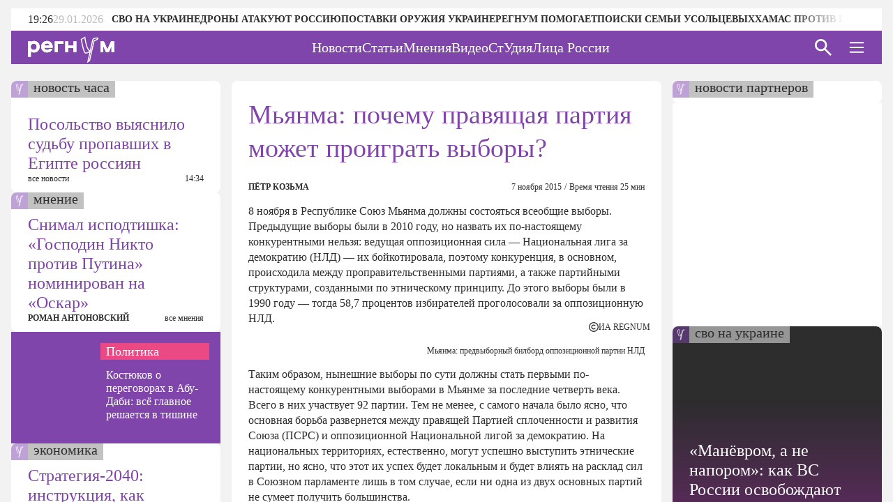

--- FILE ---
content_type: text/html;charset=utf-8
request_url: https://regnum.ru/article/2007046
body_size: 179772
content:
<!DOCTYPE html><html  lang="ru" prefix="og: http://ogp.me/ns#"><head><meta charset="utf-8">
<meta name="viewport" content="width=device-width, initial-scale=1.0">
<title>Мьянма: почему правящая партия может проиграть выборы? - ИА REGNUM</title>
<style>/*! normalize.css v8.0.1 | MIT License | github.com/necolas/normalize.css */html{line-height:1.15;-webkit-text-size-adjust:100%}body{margin:0}main{display:block}h1{font-size:2em;margin:.67em 0}hr{box-sizing:content-box;height:0;overflow:visible}pre{font-family:monospace,monospace;font-size:1em}a{background-color:transparent}abbr[title]{border-bottom:none;text-decoration:underline;-webkit-text-decoration:underline dotted;text-decoration:underline dotted}b,strong{font-weight:bolder}code,kbd,samp{font-family:monospace,monospace;font-size:1em}small{font-size:80%}sub,sup{font-size:75%;line-height:0;position:relative;vertical-align:baseline}sub{bottom:-.25em}sup{top:-.5em}img{border-style:none}button,input,optgroup,select,textarea{font-family:inherit;font-size:100%;line-height:1.15;margin:0}button,input{overflow:visible}button,select{text-transform:none}[type=button],[type=reset],[type=submit],button{-webkit-appearance:button}[type=button]::-moz-focus-inner,[type=reset]::-moz-focus-inner,[type=submit]::-moz-focus-inner,button::-moz-focus-inner{border-style:none;padding:0}[type=button]:-moz-focusring,[type=reset]:-moz-focusring,[type=submit]:-moz-focusring,button:-moz-focusring{outline:1px dotted ButtonText}fieldset{padding:.35em .75em .625em}legend{box-sizing:border-box;color:inherit;display:table;max-width:100%;padding:0;white-space:normal}progress{vertical-align:baseline}textarea{overflow:auto}[type=checkbox],[type=radio]{box-sizing:border-box;padding:0}[type=number]::-webkit-inner-spin-button,[type=number]::-webkit-outer-spin-button{height:auto}[type=search]{-webkit-appearance:textfield;outline-offset:-2px}[type=search]::-webkit-search-decoration{-webkit-appearance:none}::-webkit-file-upload-button{-webkit-appearance:button;font:inherit}details{display:block}summary{display:list-item}[hidden],template{display:none}</style>
<style>.lg-outer .lg-thumb-outer{background-color:#0d0a0a;float:left;max-height:350px;overflow:hidden;width:100%}.lg-outer .lg-thumb-outer.lg-grab .lg-thumb-item{cursor:-o-grab;cursor:-ms-grab;cursor:grab}.lg-outer .lg-thumb-outer.lg-grabbing .lg-thumb-item{cursor:move;cursor:-o-grabbing;cursor:-ms-grabbing;cursor:grabbing}.lg-outer .lg-thumb-outer.lg-dragging .lg-thumb,.lg-outer .lg-thumb-outer.lg-rebuilding-thumbnails .lg-thumb{transition-duration:0s!important}.lg-outer .lg-thumb-outer.lg-thumb-align-middle{text-align:center}.lg-outer .lg-thumb-outer.lg-thumb-align-left{text-align:left}.lg-outer .lg-thumb-outer.lg-thumb-align-right{text-align:right}.lg-outer.lg-single-item .lg-thumb-outer{display:none}.lg-outer .lg-thumb{display:inline-block;height:100%;margin-bottom:-5px;padding:5px 0;vertical-align:middle}@media (min-width:768px){.lg-outer .lg-thumb{padding:10px 0}}.lg-outer .lg-thumb-item{border-radius:2px;cursor:pointer;float:left;height:100%;margin-bottom:5px;overflow:hidden;will-change:border-color}@media (min-width:768px){.lg-outer .lg-thumb-item{border:2px solid #fff;border-radius:4px;transition:border-color .25s ease}}.lg-outer .lg-thumb-item.active,.lg-outer .lg-thumb-item:hover{border-color:#a90707}.lg-outer .lg-thumb-item img{display:block;height:100%;-o-object-fit:cover;object-fit:cover;width:100%}.lg-outer.lg-can-toggle .lg-item{padding-bottom:0}.lg-outer .lg-toggle-thumb:after{content:""}.lg-outer.lg-animate-thumb .lg-thumb{transition-timing-function:cubic-bezier(.215,.61,.355,1)}.lg-outer.lg-css3.lg-zoom-dragging .lg-item.lg-complete.lg-zoomable .lg-image,.lg-outer.lg-css3.lg-zoom-dragging .lg-item.lg-complete.lg-zoomable .lg-img-wrap{transition-duration:0s!important}.lg-outer.lg-use-transition-for-zoom .lg-item.lg-complete.lg-zoomable .lg-img-wrap{transition:transform .5s cubic-bezier(.12,.415,.01,1.19) 0s;will-change:transform}.lg-outer.lg-use-transition-for-zoom.lg-zoom-drag-transition .lg-item.lg-complete.lg-zoomable .lg-img-wrap{transition:transform .8s cubic-bezier(0,0,.25,1) 0s;will-change:transform}.lg-outer .lg-item.lg-complete.lg-zoomable .lg-img-wrap{backface-visibility:hidden;transform:translateZ(0)}.lg-outer .lg-item.lg-complete.lg-zoomable .lg-dummy-img,.lg-outer .lg-item.lg-complete.lg-zoomable .lg-image{backface-visibility:hidden;transform:scaleX(1);transition:transform .5s cubic-bezier(.12,.415,.01,1.19) 0s,opacity .15s!important}.lg-outer .lg-item.lg-complete.lg-zoomable .lg-dummy-img.no-transition,.lg-outer .lg-item.lg-complete.lg-zoomable .lg-image.no-transition{transition:none!important}.lg-outer .lg-item.lg-complete.lg-zoomable .lg-dummy-img.reset-transition,.lg-outer .lg-item.lg-complete.lg-zoomable .lg-image.reset-transition{left:50%!important;max-height:none!important;max-width:none!important;top:50%!important;transform:scaleX(1) translate3d(-50%,-50%,0)!important}.lg-outer .lg-item.lg-complete.lg-zoomable .lg-dummy-img.reset-transition-x,.lg-outer .lg-item.lg-complete.lg-zoomable .lg-image.reset-transition-x{left:50%!important;max-height:none!important;max-width:none!important;top:0!important;transform:scaleX(1) translate3d(-50%,0,0)!important}.lg-outer .lg-item.lg-complete.lg-zoomable .lg-dummy-img.reset-transition-y,.lg-outer .lg-item.lg-complete.lg-zoomable .lg-image.reset-transition-y{left:0!important;max-height:none!important;max-width:none!important;top:50%!important;transform:scaleX(1) translate3d(0,-50%,0)!important}.lg-icon.lg-zoom-in:after{content:""}.lg-actual-size .lg-icon.lg-zoom-in{opacity:.5;pointer-events:none}.lg-icon.lg-actual-size{font-size:20px}.lg-icon.lg-actual-size:after{content:""}.lg-icon.lg-zoom-out{opacity:.5;pointer-events:none}.lg-icon.lg-zoom-out:after{content:""}.lg-zoomed .lg-icon.lg-zoom-out{opacity:1;pointer-events:auto}.lg-outer.lg-first-slide-loading .lg-actual-size,.lg-outer.lg-first-slide-loading .lg-zoom-in,.lg-outer.lg-first-slide-loading .lg-zoom-out,.lg-outer[data-lg-slide-type=iframe] .lg-actual-size,.lg-outer[data-lg-slide-type=iframe] .lg-zoom-in,.lg-outer[data-lg-slide-type=iframe] .lg-zoom-out,.lg-outer[data-lg-slide-type=video] .lg-actual-size,.lg-outer[data-lg-slide-type=video] .lg-zoom-in,.lg-outer[data-lg-slide-type=video] .lg-zoom-out{opacity:.75;pointer-events:none}@font-face{font-display:block;font-family:lg;font-style:normal;font-weight:400;src:url([data-uri]) format("woff2"),url(/app/lg.oyjwlqP2.ttf?io9a6k) format("truetype"),url(/app/lg.CosQH4Cu.woff?io9a6k) format("woff"),url(/app/lg.B0dIV2BS.svg?io9a6k#lg) format("svg")}.lg-icon{font-family:lg!important;speak:never;font-style:normal;font-variant:normal;font-weight:400;line-height:1;text-transform:none;-webkit-font-smoothing:antialiased;-moz-osx-font-smoothing:grayscale}.lg-container{font-family:system-ui,-apple-system,Segoe UI,Roboto,Helvetica Neue,Arial,Noto Sans,Liberation Sans,sans-serif,Apple Color Emoji,Segoe UI Emoji,Segoe UI Symbol,Noto Color Emoji}.lg-next,.lg-prev{background-color:#00000073;border:none;border-radius:2px;color:#999;cursor:pointer;display:block;font-size:22px;margin-top:-10px;outline:none;padding:8px 10px 9px;position:absolute;top:50%;z-index:1084}.lg-next.disabled,.lg-prev.disabled{cursor:default;opacity:0!important}.lg-next:hover:not(.disabled),.lg-prev:hover:not(.disabled){color:#fff}.lg-single-item .lg-prev,.lg-single-item .lg-next{display:none}.lg-next{right:20px}.lg-next:before{content:""}.lg-prev{left:20px}.lg-prev:after{content:""}@keyframes lg-right-end{0%{left:0}50%{left:-30px}to{left:0}}@keyframes lg-left-end{0%{left:0}50%{left:30px}to{left:0}}.lg-outer.lg-right-end .lg-object{animation:lg-right-end .3s;position:relative}.lg-outer.lg-left-end .lg-object{animation:lg-left-end .3s;position:relative}.lg-toolbar{left:0;position:absolute;top:0;width:100%;z-index:1082}.lg-media-overlap .lg-toolbar{background-image:linear-gradient(0deg,transparent,rgba(0,0,0,.4))}.lg-toolbar .lg-icon{background:none;border:none;box-shadow:none;color:#999;cursor:pointer;float:right;font-size:24px;height:47px;line-height:27px;outline:medium none;padding:10px 0;text-align:center;text-decoration:none!important;transition:color .2s linear;width:50px;will-change:color}.lg-toolbar .lg-icon.lg-icon-18{font-size:18px}.lg-toolbar .lg-icon:hover{color:#fff}.lg-toolbar .lg-close:after{content:""}.lg-toolbar .lg-maximize{font-size:22px}.lg-toolbar .lg-maximize:after{content:""}.lg-toolbar .lg-download:after{content:""}.lg-sub-html{color:#eee;font-size:16px;opacity:0;padding:10px 40px;text-align:center;transition:opacity .2s ease-out 0s;z-index:1080}.lg-sub-html h4{font-size:13px;font-weight:700;margin:0}.lg-sub-html p{font-size:12px;margin:5px 0 0}.lg-sub-html a{color:inherit}.lg-sub-html a:hover{text-decoration:underline}.lg-media-overlap .lg-sub-html{background-image:linear-gradient(180deg,transparent,rgba(0,0,0,.6))}.lg-item .lg-sub-html{bottom:0;left:0;position:absolute;right:0}.lg-error-msg{color:#999;font-size:14px}.lg-counter{color:#999;display:inline-block;font-size:16px;height:47px;padding-left:20px;padding-top:12px;vertical-align:middle}.lg-closing .lg-next,.lg-closing .lg-prev,.lg-closing .lg-sub-html,.lg-closing .lg-toolbar{opacity:0;transition:transform .08 cubic-bezier(0,0,.25,1) 0s,opacity .08 cubic-bezier(0,0,.25,1) 0s,color .08 linear}body:not(.lg-from-hash) .lg-outer.lg-start-zoom .lg-item:not(.lg-zoomable) .lg-img-wrap,body:not(.lg-from-hash) .lg-outer.lg-start-zoom .lg-item:not(.lg-zoomable) .lg-video-cont{opacity:0;transform:scale3d(.5,.5,.5);transition:transform .25s cubic-bezier(0,0,.25,1) 0s,opacity .25s cubic-bezier(0,0,.25,1)!important;will-change:transform,opacity}body:not(.lg-from-hash) .lg-outer.lg-start-zoom .lg-item:not(.lg-zoomable).lg-complete .lg-img-wrap,body:not(.lg-from-hash) .lg-outer.lg-start-zoom .lg-item:not(.lg-zoomable).lg-complete .lg-video-cont{opacity:1;transform:scaleX(1)}.lg-icon:focus-visible{border-radius:3px;color:#fff;outline:1px dashed hsla(0,0%,100%,.6)}.lg-toolbar .lg-icon:focus-visible{border-radius:8px;outline-offset:-5px}.lg-group:after{clear:both;content:"";display:table}.lg-container{outline:none}.lg-on{scroll-behavior:unset}.lg-overlay-open{overflow:hidden}.lg-hide-sub-html .lg-sub-html,.lg-next,.lg-pager-outer,.lg-prev,.lg-toolbar{opacity:0;transition:transform .25s cubic-bezier(0,0,.25,1) 0s,opacity .25s cubic-bezier(0,0,.25,1) 0s;will-change:transform,opacity}.lg-show-in .lg-next,.lg-show-in .lg-pager-outer,.lg-show-in .lg-prev,.lg-show-in .lg-toolbar,.lg-show-in.lg-hide-sub-html .lg-sub-html{opacity:1}.lg-show-in .lg-hide-items .lg-prev{opacity:0;transform:translate3d(-10px,0,0)}.lg-show-in .lg-hide-items .lg-next{opacity:0;transform:translate3d(10px,0,0)}.lg-show-in .lg-hide-items .lg-toolbar{opacity:0;transform:translate3d(0,-10px,0)}.lg-show-in .lg-hide-items.lg-hide-sub-html .lg-sub-html{opacity:0;transform:translate3d(0,20px,0)}.lg-outer{height:100%;left:0;opacity:.001;outline:none;overflow:hidden;position:fixed;text-align:left;top:0;transition:opacity .15s ease 0s;width:100%;will-change:auto;z-index:1050}.lg-outer *{box-sizing:border-box}.lg-outer.lg-visible,.lg-outer.lg-zoom-from-image{opacity:1}.lg-outer.lg-css3 .lg-item:not(.lg-start-end-progress).lg-current,.lg-outer.lg-css3 .lg-item:not(.lg-start-end-progress).lg-next-slide,.lg-outer.lg-css3 .lg-item:not(.lg-start-end-progress).lg-prev-slide{transition-duration:inherit!important;transition-timing-function:inherit!important}.lg-outer.lg-css3.lg-dragging .lg-item.lg-current,.lg-outer.lg-css3.lg-dragging .lg-item.lg-next-slide,.lg-outer.lg-css3.lg-dragging .lg-item.lg-prev-slide{opacity:1;transition-duration:0s!important}.lg-outer.lg-grab img.lg-object{cursor:-o-grab;cursor:-ms-grab;cursor:grab}.lg-outer.lg-grabbing img.lg-object{cursor:move;cursor:-o-grabbing;cursor:-ms-grabbing;cursor:grabbing}.lg-outer .lg-content{bottom:0;left:0;position:absolute;right:0;top:0}.lg-outer .lg-inner{bottom:0;left:0;position:absolute;top:0;transition:opacity 0s;white-space:nowrap;width:100%}.lg-outer .lg-item{display:none!important}.lg-outer .lg-item:not(.lg-start-end-progress){background:url(/app/loading.BZOHaeKn.gif) no-repeat scroll 50% transparent}.lg-outer.lg-css .lg-current,.lg-outer.lg-css3 .lg-current,.lg-outer.lg-css3 .lg-next-slide,.lg-outer.lg-css3 .lg-prev-slide{display:inline-block!important}.lg-outer .lg-img-wrap,.lg-outer .lg-item{display:inline-block;height:100%;position:absolute;text-align:center;width:100%}.lg-outer .lg-img-wrap:before,.lg-outer .lg-item:before{content:"";display:inline-block;height:100%;vertical-align:middle}.lg-outer .lg-img-wrap{bottom:0;font-size:0;left:0;position:absolute;right:0;top:0;white-space:nowrap}.lg-outer .lg-item.lg-complete{background-image:none}.lg-outer .lg-item.lg-current{z-index:1060}.lg-outer .lg-object{display:inline-block;height:auto;max-height:100%;max-width:100%;position:relative;vertical-align:middle;width:auto}.lg-outer .lg-empty-html .lg-sub-html,.lg-outer .lg-empty-html.lg-sub-html{display:none}.lg-outer.lg-hide-download .lg-download{opacity:.75;pointer-events:none}.lg-outer .lg-first-slide .lg-dummy-img{left:50%;position:absolute;top:50%}.lg-outer.lg-components-open:not(.lg-zoomed) .lg-components{opacity:1;transform:translateZ(0)}.lg-outer.lg-components-open:not(.lg-zoomed) .lg-sub-html{opacity:1;transition:opacity .2s ease-out .15s}.lg-backdrop{background-color:#000;bottom:0;left:0;opacity:0;position:fixed;right:0;top:0;transition:opacity 333ms ease-in 0s;will-change:auto;z-index:1040}.lg-backdrop.in{opacity:1}.lg-css3.lg-no-trans .lg-current,.lg-css3.lg-no-trans .lg-next-slide,.lg-css3.lg-no-trans .lg-prev-slide{transition:none 0s ease 0s!important}.lg-css3.lg-use-css3 .lg-item{backface-visibility:hidden}.lg-css3.lg-fade .lg-item{opacity:0}.lg-css3.lg-fade .lg-item.lg-current{opacity:1}.lg-css3.lg-fade .lg-item.lg-current,.lg-css3.lg-fade .lg-item.lg-next-slide,.lg-css3.lg-fade .lg-item.lg-prev-slide{transition:opacity .1s ease 0s}.lg-css3.lg-use-css3 .lg-item.lg-start-progress{transition:transform 1s cubic-bezier(.175,.885,.32,1.275) 0s}.lg-css3.lg-use-css3 .lg-item.lg-start-end-progress{transition:transform 1s cubic-bezier(0,0,.25,1) 0s}.lg-css3.lg-slide.lg-use-css3 .lg-item{opacity:0}.lg-css3.lg-slide.lg-use-css3 .lg-item.lg-prev-slide{transform:translate3d(-100%,0,0)}.lg-css3.lg-slide.lg-use-css3 .lg-item.lg-next-slide{transform:translate3d(100%,0,0)}.lg-css3.lg-slide.lg-use-css3 .lg-item.lg-current{opacity:1;transform:translateZ(0)}.lg-css3.lg-slide.lg-use-css3 .lg-item.lg-current,.lg-css3.lg-slide.lg-use-css3 .lg-item.lg-next-slide,.lg-css3.lg-slide.lg-use-css3 .lg-item.lg-prev-slide{transition:transform 1s cubic-bezier(0,0,.25,1) 0s,opacity .1s ease 0s}.lg-container{display:none}.lg-container.lg-show{display:block}.lg-container.lg-dragging-vertical .lg-backdrop{transition-duration:0s!important}.lg-container.lg-dragging-vertical .lg-css3 .lg-item.lg-current{opacity:1;transition-duration:0s!important}.lg-inline .lg-backdrop,.lg-inline .lg-outer{position:absolute}.lg-inline .lg-backdrop{z-index:1}.lg-inline .lg-outer{z-index:2}.lg-inline .lg-maximize:after{content:""}.lg-components{bottom:0;left:0;position:absolute;right:0;transform:translate3d(0,100%,0);transition:transform .35s ease-out 0s;will-change:transform;z-index:1080}@font-face{font-display:swap;font-family:Oswald;font-style:normal;font-weight:400;src:url(/app/Oswald-Regular.CJfeyJmY.ttf) format("truetype")}@font-face{font-display:swap;font-family:Regnum Roboto;font-style:normal;font-weight:400;src:url(/app/Roboto-Regular.BHeBnKzs.ttf) format("truetype")}@font-face{font-display:swap;font-family:Regnum Roboto;font-style:normal;font-weight:500;src:url(/app/Roboto-Medium.BPszL6FQ.ttf) format("truetype")}@font-face{font-display:swap;font-family:Regnum Roboto;font-style:normal;font-weight:700;src:url(/app/Roboto-Bold.BKtbn9Wi.ttf) format("truetype")}.list-card{box-sizing:border-box;height:600px;padding:36px 5px 0 24px}.list-card_wrapper{height:564px}.list-card_wrapper-item{border-bottom:1px solid #d8c7e6;display:flex;flex-direction:column;gap:8px;padding:8px 0}.list-card_wrapper-item:last-of-type{border-bottom:none;padding-bottom:16px}.list-card .item-meta{align-items:center;display:flex;justify-content:space-between}@media screen and (width <= 959px){.list-card{height:632px}.list-card_wrapper{height:596px}}@media screen and (width <= 639px){.list-card.authors-list-card{height:464px}.list-card.authors-list-card .list-card_wrapper{height:428px}}.list-card-scroll{overflow-y:scroll;padding-right:19px}.list-card-scroll::-webkit-scrollbar{background-color:#fff;width:5px}.list-card-scroll::-webkit-scrollbar-thumb{background-color:#7f45aa;border-radius:3px}.mobile-view .list-card .list-card_wrapper{overflow:hidden}.border-radius-card{background-color:#fff;border-radius:8px;overflow:hidden;position:relative}.list-card-large .list-item,.list-card-medium .list-item{border-bottom:1px solid #d8c7e6;box-sizing:border-box;height:74px;margin:0 24px;overflow:hidden;padding:8px 0}.list-card-large .list-item-text,.list-card-medium .list-item-text{display:-webkit-box;overflow:hidden;-webkit-box-orient:vertical;-webkit-line-clamp:3}.page-column{display:flex;flex-direction:column;gap:24px}.medium-view .page-column,.small-view .page-column{gap:20px}.article-text{color:#2d2d2d;display:inline-block;font: 400 16px/22px Regnum Roboto;width:100%;word-break:break-word}.article-text div:has(>table){line-height:0;max-width:100%}.article-text .translation-message-time{border-top:1px solid #d8c7e6;font: 400 12px/16px Regnum Roboto;padding-top:16px}.article-text p img{border-radius:8px;display:flex;max-width:100%;min-width:100%}.article-text p .detail-img-caption{box-sizing:border-box;color:#2d2d2d;display:flex;flex-direction:column;font: 400 12px/14px Regnum Roboto;gap:4px;justify-content:flex-end;padding:12px 24px 0;text-align:right;width:100%}.article-text p a{border-bottom:1px solid #7f45aa}.article-text p a:hover{border-bottom:1px solid #b68bdd;color:#b68bdd;text-decoration:none}.article-text strong[style*="color: #4A7EB8;"],.article-text strong[style*="color: #6e18c0;"]{color:#7f45aa!important;font-weight:400!important}.article-text b,.article-text strong{font-weight:700}.article-text strong>em{font-style:normal}.article-text strong>em a{font-weight:400}.article-text sup{font-size:small;vertical-align:super}.article-text p>em,.article-text p>i{font-style:italic}.article-text .video-container{margin:16px 0}.article-text p.detail-blockquote{font-style:italic}.article-text p.detail-blockquote span:last-of-type{color:#2d2d2d;font-style:normal}.article-text .detail-question{font-weight:600}.article-text .article-info-line{background:#d8c7e680;border-radius:2px;display:inline;margin-right:8px;padding:0 4px}.article-text .article-info-line .article-info-place{border:0}.article-text .article-info-line .article-info-place:hover{border-bottom:0;color:#2d2d2d;text-decoration:underline}.article-text iframe,.article-text video{border:0;display:block;margin:0 auto;max-width:100%}.article-text .ts-h2{clear:both;font:22px/30px "PT Serif",serif;font-weight:700;margin:16px 0}.article-text .ts .detail-subheader,.article-text .ts-h3{clear:both;font:18px/30px "PT Serif",serif;font-weight:700;margin:10px 0 8px}.article-text .ts-epigraph-wrapper{clear:both;margin-bottom:16px;margin-top:16px;overflow:auto}.article-text .ts-epigraph-wrapper .ts-epigraph{clear:both;float:right;margin-bottom:0;margin-top:0;max-width:440px;text-align:right}.article-text .ts-epigraph-wrapper .ts-epigraph-author{clear:both;display:block;font-style:italic;line-height:18px;margin-top:8px}.article-text .ts-footnote{background-image:linear-gradient(90deg,#ff8724 75%,transparent 0);background-position-y:20px;background-repeat:repeat-x;background-size:7px 1px;cursor:pointer;display:inline-block;position:relative}.article-text .ts-footnote-text{background-color:#fff0e2;border-radius:4px;bottom:100%;color:#2d2d2d;font:12px/20px Open Sans,sans-serif;left:50%;margin-left:-60px;opacity:0;padding:5px 0;position:absolute;text-align:center;transition:opacity .2s ease-in;visibility:hidden;width:120px;z-index:1}.article-text .ts-footnote-text:after{border:5px solid transparent;border-top-color:#fff0e2;content:"";left:50%;margin-left:-5px;position:absolute;top:100%}.article-text .ts-footnote:hover .ts-footnote-text{opacity:1;visibility:visible}.article-text .ts-poetry{font:italic 16px/18px Regnum Roboto;margin:0 0 8px}.article-text .ts-poetry span{display:block}.article-text .ts-quote{border-left:6px solid #7f45aa;box-sizing:border-box;clear:both;color:#7f45aa;margin:16px 0;max-width:760px;padding-left:24px;width:100%}.article-text .ts-quote+.ts-quote{margin-top:-16px;padding-top:16px}.article-text .ts-quote-author{color:#85858580;display:block;margin-top:8px}.article-text .ts-direct-speech{font-style:italic}.article-text .ts-editor-comment{background:#f2f2f2;box-sizing:border-box;clear:both;color:#7f45aa;float:right;font: 400 24px/36px Oswald;height:auto;margin:16px 0 16px 16px;padding:24px;width:200px}.article-text .ts-help-comment{align-self:center;background-color:#fff0e2;box-sizing:border-box;clear:both;margin:16px 0;max-width:760px;padding:12px 24px;width:100%}.article-text .ts-help-link{border-bottom:none;position:relative;text-decoration:none}.article-text .ts-help-link:before{background:url([data-uri]) -17px 14px repeat-x;background-size:55px;content:"";display:block;height:120%;left:0;position:absolute;top:0;width:100%}.article-text .ts-help-link:hover{border-bottom:none;color:#ff8724}.article-text .ts-interview-question{font-weight:700}.article-text .ts-interview-answer,.article-text .ts-interview-question .ts-interviewer{font-weight:400}.article-text .ts-interview-answer .ts-respondent{font-weight:700}.mobile-view .article-content .article-text .ts-editor-comment{display:none}.article-content{align-items:flex-start;box-sizing:border-box;color:#2d2d2d;display:flex;flex-direction:column;font: 400 16px/19px Regnum Roboto;max-width:100%;width:100%}.article-content.article{min-width:100%}.article-content_main{background:#fff;border-radius:8px;box-sizing:border-box;padding:24px 24px 0;width:100%}.article-content_main.article-with-top-label{overflow:hidden;padding-top:32px;position:relative}.article-content_main h1,.article-content_main h2{margin:0}.article-content_main .top-label{justify-content:flex-end}.article-content_main .top-label .tile-theme_text.no-logo{background-color:#85858580;color:#2d2d2d;cursor:default;text-decoration:none}.article-content_main .article-header{color:#7f45aa;font: 400 38px/48px Oswald}.article-content_main .article-header span{color:#ea4984}.article-content_main .article-mantra,.article-content_main .translation-status{color:#bcbcbc;font: 400 12px/14px Regnum Roboto;margin-top:12px}.article-content_main .article-mantra span,.article-content_main .translation-status span{color:#ea4984}.article-content_main .article-alt-header{color:#bcbcbc;font: 400 12px/14px Regnum Roboto;margin:12px 0 0}.article-content_main .bold-alt-header{color:#2d2d2d;font: 700 24px/28px Regnum Roboto;margin:24px 0}.article-content_main .article-info-wrapper{align-items:flex-end;box-sizing:border-box;display:flex;flex-direction:row;gap:10px;justify-content:space-between;margin:24px 0 0;position:relative;width:100%}.article-content_main .article-info-wrapper .article-info_author{color:#2d2d2d;display:flex;flex-direction:column;font: 700 12px/16px Regnum Roboto;text-transform:uppercase}.article-content_main .article-info-wrapper .article-info_counters{align-items:flex-end;color:#2d2d2d;display:flex;font: 400 12px/16px Regnum Roboto;text-align:right}.article-content_main .article-info-wrapper .article-info_counters .slash{margin:0 4px}.article-content_main .adv-wrapper{display:inline-block}.article-content_footer{box-sizing:border-box;display:flex;flex-direction:column;gap:24px;margin-top:24px;width:100%}.article-content_footer .slot-wrapper{margin:24px 24px 0;width:calc(100% - 48px)}.article-content_footer .slot-wrapper:first-child{margin-top:0}.article-content_footer .partners-wrapper{background:#fff;height:332px;width:100%}.video-icon{position:relative;top:2px}.video-icon svg path{fill:#7f45aa}.list-content{box-sizing:border-box;display:flex;flex-direction:column;width:100%}.list-content .show-more-btn{align-items:center;align-self:center;display:flex;justify-content:center;margin-top:16px;width:100%}.list-content .show-more-btn .video-icon{align-items:center;background:#7f45ab80;border-radius:50%;color:#fff;cursor:pointer;display:flex;height:32px;justify-content:center;width:32px}.list-content .show-more-btn .video-icon svg path{fill:#fff}.message-empty-list{display:flex;font:italic 16px/18px Regnum Roboto;justify-content:center;padding:24px 0 16px;width:100%}.small-view .page-container .article-content_main .article-header{font: 400 36px/44px Oswald}.small-view .page-container .article-content_main .bold-alt-header{font: 700 22px/26px Regnum Roboto}.small-view .page-container .article-content_main .article-info-wrapper{align-items:flex-start;flex-direction:column}.mobile-view .page-container .article-content_main{padding:32px 24px 0}.mobile-view .page-container .article-content_main .article-header{font: 400 30px/36px Oswald}.mobile-view .page-container .article-content_main .bold-alt-header{font: 700 16px/18px Regnum Roboto}.mobile-view .page-container .article-content_main .article-info-wrapper{align-items:flex-start;flex-direction:column}.mobile-view .page-container .article-content_footer{margin-top:16px}.info-content{align-items:flex-start;background:#fff;border-radius:8px;display:flex;flex-direction:column;gap:24px;height:-moz-fit-content;height:fit-content;overflow:hidden;padding:24px 0;width:100%}.info-content_header{color:#7f45aa;font: 400 38px/48px Oswald;padding:0 24px}.info-content_sub-header{color:#2d2d2d;font: 700 24px/28px Regnum Roboto;padding:0 24px}.info-content_item-wrapper{align-items:flex-start;box-sizing:border-box;display:flex;flex-direction:column;gap:16px;padding:0 24px;width:100%}.info-content_item-wrapper .item-header{color:#2d2d2d;font: 700 12px/16px Regnum Roboto;text-transform:uppercase}.info-content_item-wrapper .info-item{align-items:center;color:#2d2d2d;display:flex;flex-direction:row;font: 400 16px/19px Regnum Roboto;gap:8px}.info-content_item-wrapper .info-item svg{color:#7f45aa;font-size:24px;max-width:24px;min-width:24px;width:24px}.info-content_item-wrapper .info-item .link{color:#7f45aa}.info-content_item-wrapper .info-item p,.info-content_item-wrapper .info-item ul{margin:0}.info-content_item-wrapper .founder-item{font: 400 12px/16px Regnum Roboto;margin-left:32px}.lg-container.gallery .lg-backdrop{background:#2d2d2d}.lg-container.gallery .lg-components{bottom:0;display:flex;flex-direction:column;gap:12px;height:50vh;margin:0 auto;max-width:600px;padding:12px}.lg-container.gallery .lg-components .lg-sub-html{align-items:center;background-image:linear-gradient(180deg,#2d2d2d00,#2d2d2d66);display:flex;flex-direction:column;gap:12px;padding:0 12px}.lg-container.gallery .lg-components .lg-sub-html .news-image_source{align-items:center;background:#ffffff80;border-bottom-right-radius:8px;box-sizing:border-box;color:#2d2d2d;display:flex;font: 400 12px/14px Regnum Roboto;gap:4px;height:30px;max-width:100%;opacity:0;padding:8px 16px;position:absolute;right:12px;top:-30px}.lg-container.gallery .lg-components .lg-sub-html .news-image_source svg{height:14px;fill:#2d2d2d}.lg-container.gallery .lg-components .lg-sub-html .article-title{align-items:center;color:#7f45aa;display:flex;font: 400 24px/28px Oswald;text-align:left;width:100%}.lg-container.gallery .lg-components .lg-sub-html .article-anons{display:-webkit-box;overflow:hidden;text-align:left;-webkit-box-orient:vertical;-webkit-line-clamp:2;font: 400 16px/19px Regnum Roboto;text-decoration:none}.lg-container.gallery .lg-components .lg-sub-html .article-meta{align-items:flex-end;display:flex;flex-direction:row;justify-content:space-between;width:100%}.lg-container.gallery .lg-components .lg-sub-html .article-meta_date{font: 400 12px/16px Regnum Roboto;white-space:nowrap}.lg-container.gallery .lg-components .lg-sub-html .article-meta_author{font: 700 12px/16px Regnum Roboto;text-align:end;text-transform:uppercase}.lg-container.gallery .lg-media-overlap .lg-toolbar{background-image:linear-gradient(0deg,#2d2d2d00,#2d2d2d99)}.lg-container.gallery .lg-outer{background:#2d2d2d}.lg-container.gallery .lg-outer.lg-grab .news-image_source{opacity:1}.lg-container.gallery .lg-outer .lg-content{height:calc(100% - 50vh - 47px);margin:0 auto;max-width:600px;width:100%}.lg-container.gallery .lg-outer .lg-content .lg-img-wrap{align-items:flex-end;display:flex;padding:0 12px}.lg-container.gallery .lg-outer .lg-content .lg-img-wrap img{border-radius:8px;-o-object-fit:contain;object-fit:contain;width:100%}.lg-container.gallery .lg-outer .lg-thumb-outer{background:#2d2d2d}.lg-container.gallery .lg-outer .lg-thumb-outer .lg-group .lg-thumb-item.active,.lg-container.gallery .lg-outer .lg-thumb-outer .lg-group .lg-thumb-item:hover{border-color:#7f45aa}.lg-container.gallery.lg-left-thumbnails .lg-outer{background:#2d2d2d;height:720px;left:50%;top:50%;transform:translate(-50%,-50%);width:100%}.lg-container.gallery.lg-left-thumbnails .lg-outer .lg-sub-html{padding:0}.lg-container.gallery.lg-left-thumbnails .lg-outer .lg-sub-html .news-image_source{right:0;top:-54px}.lg-container.gallery.lg-left-thumbnails .lg-outer.lg-dragging .lg-content{z-index:-2}.lg-container.gallery.lg-left-thumbnails .lg-outer .lg-content{bottom:0!important;height:480px;margin:0 auto 24px;top:0!important;width:600px}.lg-container.gallery.lg-left-thumbnails .lg-outer .lg-content .lg-img-wrap{padding:0}.lg-container.gallery.lg-left-thumbnails .lg-outer .lg-content .lg-img-wrap img{border-radius:8px;height:100%;-o-object-fit:cover;object-fit:cover;vertical-align:top;width:100%}.lg-container.gallery.lg-left-thumbnails .lg-outer .lg-content .lg-prev-slide{z-index:-1}.lg-container.gallery.lg-left-thumbnails .lg-outer .lg-components{height:216px;margin:auto;padding:0 24px;transform:none;width:600px}.lg-container.gallery.lg-left-thumbnails .lg-outer .lg-toolbar{display:flex;left:auto;right:0;text-align:left;width:calc(50% - 360px)}.lg-container.gallery.lg-left-thumbnails .lg-outer .lg-thumb-outer{bottom:0;cursor:auto;display:flex;height:100%;justify-content:flex-end;left:0;max-height:none;overflow-y:auto;padding:0 7px 0 0;top:0;width:calc(50% - 360px);z-index:2000}.lg-container.gallery.lg-left-thumbnails .lg-outer .lg-thumb-outer::-webkit-scrollbar{width:5px}.lg-container.gallery.lg-left-thumbnails .lg-outer .lg-thumb-outer .lg-group{align-items:flex-end;display:flex;flex-direction:column;gap:12px;padding:0}.lg-container.gallery.lg-left-thumbnails .lg-outer .lg-thumb-outer .lg-group .lg-thumb-item{cursor:pointer;margin:0;max-height:112px;min-height:112px}.lg-outer.lg-components-open:not(.lg-zoomed) .lg-components{transform:none}.lg-container.news-picture .lg-outer .lg-toolbar .lg-counter,.lg-container.slider-gallery .lg-outer .lg-toolbar .lg-counter{font-family:Regnum Roboto;padding:16px}.lg-container.news-picture .lg-outer .lg-toolbar .lg-close,.lg-container.slider-gallery .lg-outer .lg-toolbar .lg-close{margin-right:8px;padding:12px 2px}.lg-container.news-picture .lg-outer .lg-content .lg-next,.lg-container.news-picture .lg-outer .lg-content .lg-prev,.lg-container.slider-gallery .lg-outer .lg-content .lg-next,.lg-container.slider-gallery .lg-outer .lg-content .lg-prev{border-radius:100%;height:64px;width:64px}.lg-container.news-picture .lg-outer .lg-content .lg-next svg,.lg-container.news-picture .lg-outer .lg-content .lg-prev svg,.lg-container.slider-gallery .lg-outer .lg-content .lg-next svg,.lg-container.slider-gallery .lg-outer .lg-content .lg-prev svg{color:#fff;height:21px;width:21px}.lg-container.news-picture .lg-outer .lg-content .lg-next:after,.lg-container.news-picture .lg-outer .lg-content .lg-next:before,.lg-container.news-picture .lg-outer .lg-content .lg-prev:after,.lg-container.news-picture .lg-outer .lg-content .lg-prev:before,.lg-container.slider-gallery .lg-outer .lg-content .lg-next:after,.lg-container.slider-gallery .lg-outer .lg-content .lg-next:before,.lg-container.slider-gallery .lg-outer .lg-content .lg-prev:after,.lg-container.slider-gallery .lg-outer .lg-content .lg-prev:before{display:none}.lg-container.news-picture .lg-outer .lg-content .lg-prev,.lg-container.slider-gallery .lg-outer .lg-content .lg-prev{left:0;transform:rotate(90deg)}.lg-container.news-picture .lg-outer .lg-content .lg-next,.lg-container.slider-gallery .lg-outer .lg-content .lg-next{right:0;transform:rotate(-90deg)}.lg-container.news-picture .lg-outer .lg-components,.lg-container.slider-gallery .lg-outer .lg-components{font-family:Regnum Roboto}.lg-container.news-picture .lg-sub-html svg,.lg-container.slider-gallery .lg-sub-html svg{height:12px;fill:#fff;vertical-align:text-top}body{background-color:#f2f2f2;font-family:Regnum Roboto,serif;font-size:16px;font-style:normal;font-weight:400;line-height:19px}body .article-container{display:grid;gap:16px;grid:auto/300px 1fr 300px}body .medium-view .article-container{grid:auto/240px 1fr 240px}body .small-view .article-container{grid:auto/1fr 240px}body .mobile-view .article-container{grid:auto/auto}a{color:inherit;cursor:pointer;text-decoration:none}a:hover{text-decoration:underline}.main-logo{align-items:flex-end;display:flex;height:100%}.main-logo img{padding:0 0 1px}.footer-pages .column-item,.main-pages .column-item,.sub-pages .column-item{align-items:center;color:#fff;display:flex;font: 400 20px/24px Regnum Roboto}.footer-pages .column-item img,.main-pages .column-item img,.sub-pages .column-item img{height:16px;width:16px}.svg-icon{align-items:center;display:flex;justify-content:center}.ps__rail-y{opacity:1!important}.ps--active-x>.ps__rail-x,.ps--active-y>.ps__rail-y{background-color:inherit!important}.ps__rail-y.ps--clicking .ps__thumb-y,.ps__rail-y:focus>.ps__thumb-y,.ps__rail-y:hover>.ps__thumb-y{width:6px}.ps__thumb-y{background-color:#7f45aa!important;right:0!important;width:5px!important}.news-list-wrapper{background:#fff;border-radius:8px;box-sizing:border-box;height:-moz-fit-content;height:fit-content;overflow:hidden;padding:24px 24px 8px;position:relative}.flatpickr-calendar .flatpickr-day.selected{background-color:#7f45aa;border-color:#7f45aa}</style>
<style>.ps{overflow:hidden!important;overflow-anchor:none;-ms-overflow-style:none;touch-action:auto;-ms-touch-action:auto}.ps__rail-x{bottom:0;height:15px}.ps__rail-x,.ps__rail-y{display:none;opacity:0;position:absolute;transition:background-color .2s linear,opacity .2s linear;-webkit-transition:background-color .2s linear,opacity .2s linear}.ps__rail-y{right:0;width:15px}.ps--active-x>.ps__rail-x,.ps--active-y>.ps__rail-y{background-color:transparent;display:block}.ps--focus>.ps__rail-x,.ps--focus>.ps__rail-y,.ps--scrolling-x>.ps__rail-x,.ps--scrolling-y>.ps__rail-y,.ps:hover>.ps__rail-x,.ps:hover>.ps__rail-y{opacity:.6}.ps .ps__rail-x.ps--clicking,.ps .ps__rail-x:focus,.ps .ps__rail-x:hover,.ps .ps__rail-y.ps--clicking,.ps .ps__rail-y:focus,.ps .ps__rail-y:hover{background-color:#eee;opacity:.9}.ps__thumb-x{bottom:2px;height:6px;transition:background-color .2s linear,height .2s ease-in-out;-webkit-transition:background-color .2s linear,height .2s ease-in-out}.ps__thumb-x,.ps__thumb-y{background-color:#aaa;border-radius:6px;position:absolute}.ps__thumb-y{right:2px;transition:background-color .2s linear,width .2s ease-in-out;-webkit-transition:background-color .2s linear,width .2s ease-in-out;width:6px}.ps__rail-x.ps--clicking .ps__thumb-x,.ps__rail-x:focus>.ps__thumb-x,.ps__rail-x:hover>.ps__thumb-x{background-color:#999;height:11px}.ps__rail-y.ps--clicking .ps__thumb-y,.ps__rail-y:focus>.ps__thumb-y,.ps__rail-y:hover>.ps__thumb-y{background-color:#999;width:11px}@supports (-ms-overflow-style:none){.ps{overflow:auto!important}}@media (-ms-high-contrast:none),screen and (-ms-high-contrast:active){.ps{overflow:auto!important}}.ps{position:relative}</style>
<style>.suggested_tile_grid{--thumbnail-height:120px;bottom:53px;column-gap:10px;display:flex;height:var(--thumbnail-height);justify-content:flex-start;left:0;overflow-x:auto;overflow-y:hidden;position:absolute;row-gap:10px;top:auto;white-space:nowrap;width:100%;z-index:100}.suggested_tile{align-items:center;aspect-ratio:16/9;border-radius:2px;display:flex;flex-shrink:0;height:var(--thumbnail-height);justify-content:center;position:relative;width:calc(var(--thumbnail-height)*1.77778)}.suggested_tile img{height:-webkit-fill-available}.suggested_tile_image{max-height:100%;max-width:100%}.suggested_tile:first-child{margin-left:20px}.suggested_tile:last-child{margin-right:20px}.suggested_tile_overlay{align-items:center;background:#0009;color:#fff;display:flex;flex-direction:column;height:100%;justify-content:center;opacity:0;position:absolute;transition:opacity .25s;width:100%}.suggested_tile_overlay .suggested_tile_title{bottom:0;left:10px;position:absolute}.suggested_tile_overlay--blur{-webkit-backdrop-filter:blur(5px);backdrop-filter:blur(5px)}.suggested_tile_overlay>*{transform:translateY(20px);transition:transform .25s}.suggested_tile_overlay:hover{opacity:1}.suggested_tile_overlay:hover>*{transform:translateY(0)}.suggested_tile:hover{cursor:pointer}@media only screen and (max-width:600px) and (orientation:portrait){.suggested_tile_grid{display:none}}@media only screen and (min-width:992px){.suggested_tile_grid{align-content:center;column-gap:40px;display:grid;grid-template-columns:repeat(3,20%);grid-template-rows:min-content min-content;height:calc(100% - 53px);justify-content:center;left:0;position:absolute;row-gap:10px;top:0;width:100%;z-index:100}.suggested_tile:nth-child(n+7){display:none}.suggested_tile:first-child{margin-left:0}.suggested_tile:last-child{margin-right:0}}@media only screen and (min-width:1200px){.suggested_tile_grid{column-gap:10px;grid-template-columns:repeat(4,20%)}.suggested_tile{height:auto;width:auto}.suggested_tile:nth-child(n+7){display:flex}}.fluid_sub_menu_button{border-bottom:1px solid #e0e0e0;cursor:pointer;padding:0 20px;position:relative}.fluid_sub_menu_button.arrow-right:after{color:#fff;content:"▶";font-size:12px;position:absolute;right:5px;top:50%;transform:translateY(-50%)}.fluid_sub_menu_button.arrow-left:before{color:#fff;content:"◀";font-size:12px;left:5px;position:absolute;top:50%;transform:translateY(-50%)}.fluid_video_wrapper{animation:none;animation-delay:0;animation-direction:normal;animation-duration:0;animation-fill-mode:none;animation-iteration-count:1;animation-name:none;animation-play-state:running;animation-timing-function:ease;backface-visibility:visible;background:0;background-attachment:scroll;background-clip:border-box;background-color:transparent;background-image:none;background-origin:padding-box;background-position:0 0;background-position-x:0;background-position-y:0;background-repeat:repeat;background-size:auto auto;border:0;border-collapse:separate;border-image:none;border-radius:0;border-spacing:0;border-top-color:inherit;border-top-style:none;border-top-width:medium;bottom:auto;box-shadow:none;box-sizing:content-box;caption-side:top;clear:none;clip:auto;color:inherit;column-fill:balance;column-gap:normal;column-rule:medium none currentColor;column-rule-color:currentColor;column-rule-style:none;column-rule-width:none;column-span:1;columns:auto;content:normal;counter-increment:none;counter-reset:none;cursor:auto;direction:ltr;display:inline;empty-cells:show;float:none;font:normal;font-family:-apple-system,BlinkMacSystemFont,segoe ui,roboto,oxygen-sans,ubuntu,cantarell,helvetica neue,arial,sans-serif,apple color emoji,segoe ui emoji,segoe ui symbol;font-size:medium;font-style:normal;font-variant:normal;font-weight:400;height:auto;-webkit-hyphens:none;-ms-hyphens:none;hyphens:none;left:auto;letter-spacing:normal;line-height:normal;list-style:none;list-style-image:none;list-style-position:outside;list-style-type:disc;margin:0;max-height:none;max-width:none;min-height:0;min-width:0;opacity:1;orphans:0;outline:0;outline-color:invert;outline-style:none;outline-width:medium;overflow:visible;overflow-x:visible;overflow-y:visible;padding:0;page-break-after:auto;page-break-before:auto;page-break-inside:auto;perspective:none;perspective-origin:50% 50%;position:static;quotes:"“" "”" "‘" "’";right:auto;-moz-tab-size:8;tab-size:8;table-layout:auto;text-align:inherit;text-align-last:auto;text-decoration:none;text-decoration-color:inherit;text-decoration-line:none;text-decoration-style:solid;text-indent:0;text-shadow:none;text-transform:none;top:auto;transform:none;transform-style:flat;transition:none;transition-delay:0s;transition-duration:0s;transition-property:none;transition-timing-function:ease;unicode-bidi:normal;vertical-align:baseline;visibility:visible;white-space:normal;widows:0;width:auto;word-spacing:normal;z-index:auto;-webkit-tap-highlight-color:transparent}.fluid_video_wrapper canvas{pointer-events:none}.fluid_video_wrapper,.fluid_video_wrapper *{box-sizing:content-box}.fluid_video_wrapper:after,.fluid_video_wrapper:before{content:none}.fluid_video_wrapper{display:inline-block;position:relative}.fluid_video_wrapper video{background-color:#000;display:block;position:relative}.fluid_video_wrapper .vast_video_loading{display:table;height:100%;left:0;pointer-events:auto;text-align:center;top:0;width:100%;z-index:1}.fluid_video_wrapper .vast_video_loading:before{background-color:#0003;background-image:url("data:image/svg+xml;charset=utf-8,%3Csvg xmlns='http://www.w3.org/2000/svg' width='200' height='200' class='lds-eclipse' preserveAspectRatio='xMidYMid' style='background:0 0' viewBox='0 0 100 100'%3E%3Cpath fill='%23fff' d='M68.095 59.578A20 20 0 0 0 31.14 44.27a22 20-67.5 0 1 36.955 15.308'%3E%3CanimateTransform attributeName='transform' begin='0s' calcMode='linear' dur='0.8s' keyTimes='0;1' repeatCount='indefinite' type='rotate' values='0 50 51;360 50 51'/%3E%3C/path%3E%3C/svg%3E");background-position:50%,50%;background-repeat:no-repeat,repeat;content:"";height:100%;left:0;position:absolute;top:0;width:100%}.skip_button{background-color:#000000b3;bottom:50px;padding:13px 21px;position:absolute;right:0}.skip_button,.skip_button a{color:#fff;cursor:pointer;font-family:-apple-system,BlinkMacSystemFont,segoe ui,roboto,oxygen-sans,ubuntu,cantarell,helvetica neue,arial,sans-serif,apple color emoji,segoe ui emoji,segoe ui symbol;font-size:13px;font-weight:400;text-align:start;text-decoration:none;white-space:nowrap;z-index:10}.skip_button a span.skip_button_icon{bottom:20px;display:inline-block;position:relative;text-align:left;width:21px}.skip_button a span.skip_button_icon:before{background:url(/app/fluid-icons.CLVjKcRd.svg) no-repeat;background-position:-122px -57px;content:"";height:18px;opacity:.8;position:absolute;top:6px;transition:opacity .3s ease-in-out;width:18px}.skip_button a span.skip_button_icon:before:hover{opacity:1}.skip_button_disabled{cursor:default!important;padding:13px 21px}.close_button{background:#000 url("data:image/svg+xml;charset=utf-8,%3Csvg xmlns='http://www.w3.org/2000/svg' width='24' height='24' fill='%23FFF'%3E%3Cpath d='M19 6.41 17.59 5 12 10.59 6.41 5 5 6.41 10.59 12 5 17.59 6.41 19 12 13.41 17.59 19 19 17.59 13.41 12z'/%3E%3Cpath fill='none' d='M0 0h24v24H0z'/%3E%3C/svg%3E") no-repeat scroll 50%;background-size:18px 18px;cursor:pointer;height:16px;padding:1px;position:absolute;right:0;top:0;width:16px;z-index:31}.close_button:hover{background-color:#000;border:1px solid #fff}.vast_clickthrough_layer{background-color:#fff;opacity:0}.fluid_ad_playing{background-color:#000;border-radius:1px;line-height:18px;opacity:.8;padding:13px 21px;text-align:start;white-space:nowrap}.fluid_ad_cta,.fluid_ad_playing{color:#fff;font-family:-apple-system,BlinkMacSystemFont,segoe ui,roboto,oxygen-sans,ubuntu,cantarell,helvetica neue,arial,sans-serif,apple color emoji,segoe ui emoji,segoe ui symbol;font-size:13px;font-weight:400;position:absolute;z-index:10}.fluid_ad_cta{background-color:#000000b3;cursor:pointer;max-width:50%;padding:13px 21px 13px 13px;text-align:right}.fluid_ad_cta.left{text-align:left}.fluid_ad_cta a{color:#fff;line-height:18px;text-decoration:none}.fluid_ad_cta:hover,.skip_button:not(.skip_button_disabled):hover{background-color:#000}.fluid_html_on_pause,.fluid_html_on_pause_container,.fluid_pseudo_poster{align-items:center;bottom:0;display:flex;flex-direction:column;justify-content:center;left:0;margin:auto;pointer-events:none;position:absolute;right:0;top:0;z-index:0}.fluid_html_on_pause *,.fluid_html_on_pause_container *{pointer-events:auto}.fluid_video_wrapper.mobile .skip_button{bottom:50px}.fluid_initial_play{border-radius:50px;cursor:pointer;height:60px;width:60px}.fluid_initial_play_button{border-color:transparent transparent transparent #fff;border-style:solid;border-width:15px 0 15px 21px;margin-left:23px;margin-top:15px}.fluid_initial_pause_button{border:9px solid #fff;border-bottom:0;border-top:0;height:31px;margin-left:17px;margin-top:15px;width:8px}.fluid_timeline_preview{background-color:#000000d9;border-radius:1px;bottom:11px;color:#fff;line-height:18px;padding:13px 21px;text-align:start}.fluid_timeline_preview,.fluid_video_wrapper.fluid_player_layout_default .fluid_controls_container .fluid_fluid_control_duration{font-family:-apple-system,BlinkMacSystemFont,segoe ui,roboto,oxygen-sans,ubuntu,cantarell,helvetica neue,arial,sans-serif,apple color emoji,segoe ui emoji,segoe ui symbol;font-size:13px;font-weight:400}.fluid_video_wrapper.fluid_player_layout_default .fluid_controls_container .fluid_fluid_control_duration{display:inline-block;font-style:normal;height:24px;line-height:21px;text-align:left;text-decoration:none;white-space:nowrap}.fluid_video_wrapper.fluid_player_layout_default .fluid_controls_container .fluid_fluid_control_duration.cardboard_time{left:13px;top:-15px}.fluid_video_wrapper.fluid_player_layout_default .ad_countdown .ad_timer_prefix,.fluid_video_wrapper.fluid_player_layout_default .fluid_controls_container .fluid_fluid_control_duration.cardboard_time .ad_timer_prefix{color:#f2c94c}.fluid_video_wrapper.fluid_player_layout_default .ad_countdown{bottom:5px;color:red;font-family:-apple-system,BlinkMacSystemFont,segoe ui,roboto,oxygen-sans,ubuntu,cantarell,helvetica neue,arial,sans-serif,apple color emoji,segoe ui emoji,segoe ui symbol;font-size:13px;font-style:normal;font-weight:400;height:24px;line-height:21px;position:absolute;right:0;text-align:left;text-decoration:none;width:75px}.initial_controls_show{opacity:1!important;visibility:visible!important}.fluid_video_wrapper.fluid_player_layout_default .fluid_vr_container{background:linear-gradient(180deg,transparent 0,rgba(0,0,0,.6));bottom:0;color:#fff;filter:progid:DXImageTransform.Microsoft.gradient(startColorstr="#00000000",endColorstr="#ad000000",GradientType=0);height:100%;left:0;pointer-events:none;position:absolute;right:0;width:100%;z-index:0}.fluid_video_wrapper.fluid_player_layout_default .fluid_vr_container .fluid_vr_joystick_panel{background:#000000b3;border-radius:6px;height:96px;left:10px;overflow:hidden;pointer-events:auto;position:absolute;text-align:center;top:10px;width:72px}.fluid_video_wrapper.fluid_player_layout_default .fluid_vr_container .fluid_vr_joystick_panel .fluid_vr_button{background:url(/app/fluid-icons.CLVjKcRd.svg) no-repeat;cursor:pointer;display:inline-block;height:24px;opacity:.8;position:relative;text-align:left;width:24px}.fluid_video_wrapper.fluid_player_layout_default .fluid_vr_container .fluid_vr_joystick_panel .fluid_vr_button:hover{opacity:1}.fluid_video_wrapper.fluid_player_layout_default .fluid_vr_container .fluid_vr_joystick_panel .fluid_vr_joystick_up{background-position:-336px -55px;display:block;left:calc(50% - 12px);position:absolute;top:0;transform:rotate(270deg)}.fluid_video_wrapper.fluid_player_layout_default .fluid_vr_container .fluid_vr_joystick_panel .fluid_vr_joystick_left{background-position:-336px -55px;display:block;left:0;position:absolute;top:24px;transform:rotate(180deg)}.fluid_video_wrapper.fluid_player_layout_default .fluid_vr_container .fluid_vr_joystick_panel .fluid_vr_joystick_right{background-position:-336px -55px;display:block;position:absolute;right:0;top:24px;transform:rotate(0)}.fluid_video_wrapper.fluid_player_layout_default .fluid_vr_container .fluid_vr_joystick_panel .fluid_vr_joystick_down{background-position:-336px -55px;display:block;left:calc(50% - 12px);position:absolute;top:48px;transform:rotate(90deg)}.fluid_video_wrapper.fluid_player_layout_default .fluid_vr_container .fluid_vr_joystick_panel .fluid_vr_joystick_zoomdefault{background-position:-336px -17px;left:calc(50% - 12px);position:absolute;top:72px;transform:rotate(0)}.fluid_video_wrapper.fluid_player_layout_default .fluid_vr_container .fluid_vr_joystick_panel .fluid_vr_joystick_zoomin{background-position:-305px -55px;position:absolute;right:0;top:72px;transform:rotate(0)}.fluid_video_wrapper.fluid_player_layout_default .fluid_vr_container .fluid_vr_joystick_panel .fluid_vr_joystick_zoomout{background-position:-305px -17px;left:0;position:absolute;top:72px;transform:rotate(0)}.fluid_video_wrapper.fluid_player_layout_default .fluid_controls_container.fluid_vr_controls_container{width:50%!important}.fluid_video_wrapper.fluid_player_layout_default .fluid_controls_container.fluid_vr2_controls_container{left:50%;width:50%!important}.fluid_video_wrapper.fluid_player_layout_default .fluid_controls_container{background:linear-gradient(180deg,transparent 0,rgba(0,0,0,.6));bottom:0;color:#fff;filter:progid:DXImageTransform.Microsoft.gradient(startColorstr="#00000000",endColorstr="#ad000000",GradientType=0);height:53px;left:0;position:absolute;right:0;z-index:1}.fluid_video_wrapper.fluid_player_layout_default .fluid_vpaid_iframe{height:100%;left:0;position:absolute;top:0;width:100%;z-index:-10}.fluid_video_wrapper.fluid_player_layout_default .fluid_vpaid_nonlinear_slot_iframe{z-index:30}.fluid_video_wrapper.fluid_player_layout_default .fluid_vpaid_slot{height:100%!important;left:0!important;position:absolute!important;top:0!important;width:100%!important}.fluid_video_wrapper.fluid_player_layout_default .fluid_subtitles_container{bottom:46px;color:#fff;height:auto;left:0;position:absolute;right:0;text-align:center;transition:bottom .2s ease;z-index:1}.fluid_video_wrapper.fluid_player_layout_default .fluid_subtitles_container div{background:#000;border-radius:4px;color:#fff;display:inline;font-family:-apple-system,BlinkMacSystemFont,segoe ui,roboto,oxygen-sans,ubuntu,cantarell,helvetica neue,arial,sans-serif,apple color emoji,segoe ui emoji,segoe ui symbol;font-size:1em;padding:.25em}.fluid_video_wrapper.fluid_player_layout_default .fade_out{opacity:0;transition:visibility .5s,opacity .5s;visibility:hidden}.fluid_video_wrapper.fluid_player_layout_default .fade_in{opacity:1;transition:visibility .5s,opacity .5s;visibility:visible}.fluid_video_wrapper.fluid_player_layout_default.pseudo_fullscreen{height:100%!important;left:0;position:fixed;top:0;width:100%!important;z-index:99999}.fluid_video_wrapper.fluid_player_layout_default:-webkit-full-screen{height:100%!important;left:0;position:absolute;top:0;width:100%!important}.fluid_video_wrapper.fluid_player_layout_default:-ms-fullscreen{height:100%!important;position:absolute;width:100%!important}.fluid_video_wrapper.fluid_player_layout_default .fluid_context_menu{background-color:#000;border-radius:1px;color:#fff;font-family:-apple-system,BlinkMacSystemFont,segoe ui,roboto,oxygen-sans,ubuntu,cantarell,helvetica neue,arial,sans-serif,apple color emoji,segoe ui emoji,segoe ui symbol;font-size:13px;font-weight:400;opacity:.8;text-align:start;white-space:nowrap;z-index:11}.fluid_video_wrapper.fluid_player_layout_default .fluid_context_menu,_:-ms-lang(x){text-align:left}.fluid_video_wrapper.fluid_player_layout_default .fluid_context_menu ul{list-style:none;margin:0;padding:0}.fluid_video_wrapper.fluid_player_layout_default .fluid_context_menu ul li{cursor:pointer;padding:13px 71px 13px 21px}.fluid_video_wrapper.fluid_player_layout_default .fluid_context_menu ul li+li{border-top:1px solid #000}.fluid_video_wrapper.fluid_player_layout_default .fluid_context_menu ul li:hover{background-color:#1e1e1e;color:#fbfaff}.fluid_video_wrapper.fluid_player_layout_default .fluid_controls_container .fluid_controls_left{left:20px;width:24px}.fluid_video_wrapper.fluid_player_layout_default .fluid_controls_container.skip_controls .fluid_controls_left{width:80px}.fluid_video_wrapper.fluid_player_layout_default .fluid_controls_container .fluid_button{height:24px;-webkit-user-select:none;-ms-user-select:none;user-select:none;width:24px}.fluid_video_wrapper.fluid_player_layout_default .fluid_controls_container .fluid_controls_right .fluid_control_duration{align-items:center;display:flex}.fluid_button_live_indicator{align-items:center;background-color:red;border-radius:4px;color:#fff;display:inline-flex;font-size:11px;font-weight:700;margin-bottom:3px;margin-right:10px;padding:2px 5px}.live_circle{background-color:transparent;border:1px solid #fff;border-radius:50%;display:inline-block;height:6px;margin-left:3px;position:relative;width:6px}.live_circle:after{background-color:#fff;border-radius:50%;content:"";height:4px;left:50%;position:absolute;top:50%;transform:translate(-50%,-50%);width:4px}@media (max-width:768px){.fluid_button_live_indicator{font-size:8px;left:-40px;padding:2px 3px!important;position:absolute;top:-30px}}.fluid_video_wrapper.fluid_player_layout_default .fluid_controls_container .fluid_controls_right{left:60px;right:20px}.fluid_video_wrapper.fluid_player_layout_default .fluid_controls_container.skip_controls .fluid_controls_right{left:110px}.fluid_video_wrapper.fluid_player_layout_default .fluid_controls_container .fluid_controls_left,.fluid_video_wrapper.fluid_player_layout_default .fluid_controls_container .fluid_controls_right{height:24px;position:absolute;top:23px}.fluid_video_wrapper.fluid_player_layout_default .fluid_controls_container .fluid_controls_progress_container{height:14px;left:13px;position:absolute;right:13px;top:8px;z-index:1}.fluid_video_wrapper.fluid_player_layout_default .fluid_controls_container .fluid_controls_progress_container .fluid_controls_progress{background-color:#ffffff40;height:4px;position:absolute;top:5px;width:100%}.fluid_video_wrapper.fluid_player_layout_default .fluid_controls_container .fluid_controls_progress_container .fluid_controls_buffered{background-color:#ffffff80;height:3px;position:absolute;top:5px;width:0;z-index:-1}.fluid_video_wrapper.fluid_player_layout_default .fluid_controls_container .fluid_controls_progress_container .fluid_controls_progress,.fluid_video_wrapper.fluid_player_layout_default .fluid_controls_container .fluid_controls_progress_container .fluid_controls_progress .fluid_controls_currentprogress{height:3px;position:absolute}.fluid_video_wrapper.fluid_player_layout_default .fluid_controls_container .fluid_controls_progress_container:hover .fluid_controls_ad_markers_holder,.fluid_video_wrapper.fluid_player_layout_default .fluid_controls_container .fluid_controls_progress_container:hover .fluid_controls_buffered,.fluid_video_wrapper.fluid_player_layout_default .fluid_controls_container .fluid_controls_progress_container:hover .fluid_controls_progress{height:5px;margin-top:-1px}.fluid_video_wrapper.fluid_player_layout_default .fluid_controls_container .fluid_controls_progress_container:hover .fluid_controls_progress .fluid_controls_currentprogress{height:5px}.fluid_video_wrapper.fluid_player_layout_default .fluid_controls_container .fluid_controls_progress_container .fluid_timeline_preview_container{border:1px solid #262626}.fluid_timeline_preview_container_shadow,.fluid_video_wrapper.fluid_player_layout_default .fluid_controls_container .fluid_controls_progress_container .fluid_timeline_preview_container{bottom:14px}.fluid_video_wrapper.fluid_player_layout_default .fluid_controls_container .fluid_controls_progress_container.fluid_slider .fluid_controls_progress .fluid_controls_currentprogress .fluid_controls_currentpos{background-color:#fff}.fluid_video_wrapper.fluid_player_layout_default .fluid_controls_container .fluid_controls_progress_container.fluid_ad_slider .fluid_controls_progress .fluid_controls_currentprogress .fluid_controls_currentpos,.fluid_video_wrapper.fluid_player_layout_default .fluid_controls_container .fluid_controls_progress_container.fluid_slider .fluid_controls_progress .fluid_controls_currentprogress .fluid_controls_currentpos{opacity:0}.fluid_video_wrapper.fluid_player_layout_default .fluid_controls_container .fluid_controls_progress_container.fluid_slider:hover .fluid_controls_progress .fluid_controls_currentprogress .fluid_controls_currentpos{opacity:1}.fluid_video_wrapper.fluid_player_layout_default .fluid_controls_container .fluid_controls_progress_container.fluid_slider .fluid_controls_progress .fluid_controls_currentprogress .fluid_controls_currentpos{transition:opacity .3s}.fluid_video_wrapper.fluid_player_layout_default .fluid_controls_container .fluid_controls_ad_markers_holder{height:3px;position:absolute;top:5px;width:100%;z-index:2}.fluid_video_wrapper.fluid_player_layout_default .fluid_controls_container .fluid_controls_ad_marker{background-color:#fc0;height:100%;position:absolute;width:6px}.fluid_video_wrapper.fluid_player_layout_default .fluid_controls_container .fluid_controls_right .fluid_control_volume_container{display:none;height:24px;left:25px;opacity:.8;top:-1px;transition:opacity .3s ease-in-out;width:56px;z-index:2}.fluid_video_wrapper.fluid_player_layout_default .fluid_controls_container .fluid_controls_right .fluid_control_volume_container:hover{opacity:1}.fluid_video_wrapper.fluid_player_layout_default .fluid_controls_container .fluid_controls_right .fluid_control_volume_container .fluid_control_volume{background-color:#aaacacad;height:3px;margin-top:10px;position:relative;width:100%;z-index:3}.fluid_video_wrapper.fluid_player_layout_default .fluid_controls_container .fluid_controls_right .fluid_control_volume_container .fluid_control_volume .fluid_control_currentvolume{background-color:#fff;float:left;height:3px}.fluid_video_wrapper.fluid_player_layout_default .fluid_controls_container .fluid_controls_right .fluid_control_volume_container .fluid_control_volume .fluid_control_currentvolume .fluid_control_volume_currentpos{background-color:#fff}.fluid_video_wrapper.fluid_player_layout_default .fluid_controls_container .fluid_controls_progress_container .fluid_controls_progress .fluid_controls_currentpos{right:-4px;z-index:3}.fluid_video_wrapper.fluid_player_layout_default .fluid_controls_container .fluid_controls_progress_container .fluid_controls_progress .fluid_controls_currentpos,.fluid_video_wrapper.fluid_player_layout_default .fluid_controls_container .fluid_controls_right .fluid_control_volume_container .fluid_control_volume .fluid_control_currentvolume .fluid_control_volume_currentpos{border-radius:6px;height:11px;position:absolute;top:-4px;width:11px}.fluid_video_wrapper.fluid_player_layout_default .fluid_controls_container .fluid_controls_progress_container .fluid_controls_progress .fluid_controls_currentpos{border-radius:6px;height:13px;position:absolute;top:-4px;width:13px}.fluid_video_wrapper.fluid_player_layout_default .fluid_controls_container.no_volume_bar .fluid_controls_right .fluid_control_volume_container{display:none}.fluid_video_wrapper.fluid_player_layout_default .fluid_controls_container .fluid_button,.fluid_video_wrapper.fluid_player_layout_default .fluid_controls_container .fluid_slider{cursor:pointer}.fluid_video_wrapper.fluid_player_layout_default .fluid_controls_container div div{display:block}.fluid_video_wrapper.fluid_player_layout_default .fluid_controls_container .fluid_controls_right .fluid_button.fluid_button_fullscreen,.fluid_video_wrapper.fluid_player_layout_default .fluid_controls_container .fluid_controls_right .fluid_button.fluid_button_fullscreen_exit,.fluid_video_wrapper.fluid_player_layout_default .fluid_controls_container .fluid_controls_right .fluid_button.fluid_button_mini_player{float:right}.fluid_video_wrapper.fluid_player_layout_default .fluid_controls_container .fluid_controls_right .fluid_button_cardboard,.fluid_video_wrapper.fluid_player_layout_default .fluid_controls_container .fluid_controls_right .fluid_button_subtitles,.fluid_video_wrapper.fluid_player_layout_default .fluid_controls_container .fluid_controls_right .fluid_button_video_source{cursor:pointer;float:right;font-size:13px;height:24px;line-height:24px;position:relative;text-align:right;-webkit-touch-callout:none;-webkit-user-select:none;-ms-user-select:none;user-select:none}.fluid_video_wrapper.fluid_player_layout_default .fluid_controls_container .fluid_controls_right .fluid_button_subtitles .fluid_subtitles_title,.fluid_video_wrapper.fluid_player_layout_default .fluid_controls_container .fluid_controls_right .fluid_button_video_source .fluid_video_sources_title{overflow:hidden;width:80px}.fluid_video_wrapper.fluid_player_layout_default .fluid_controls_container .fluid_controls_right .fluid_button_subtitles .fluid_subtitle_size_menu,.fluid_video_wrapper.fluid_player_layout_default .fluid_controls_container .fluid_controls_right .fluid_button_subtitles .fluid_subtitles_list,.fluid_video_wrapper.fluid_player_layout_default .fluid_controls_container .fluid_controls_right .fluid_button_video_source .fluid_video_sources_list,.fluid_video_wrapper.fluid_player_layout_default .fluid_controls_container .fluid_controls_right .fluid_video_playback_rates{background-color:#000;border-radius:2px;bottom:25px;color:#fff;font-family:-apple-system,BlinkMacSystemFont,segoe ui,roboto,oxygen-sans,ubuntu,cantarell,helvetica neue,arial,sans-serif,apple color emoji,segoe ui emoji,segoe ui symbol;font-size:13px;font-weight:400;opacity:99%;overflow:auto;padding:.5em;position:absolute;right:3px;text-align:start;white-space:nowrap;width:max-content;z-index:888888}.fluid_video_wrapper.fluid_player_layout_default .fluid_controls_container .fluid_controls_right .fluid_button_subtitles .fluid_subtitle_size_menu .fluid_subtitle_size_button,.fluid_video_wrapper.fluid_player_layout_default .fluid_controls_container .fluid_controls_right .fluid_button_subtitles .fluid_subtitles_list .fluid_subtitle_list_item,.fluid_video_wrapper.fluid_player_layout_default .fluid_controls_container .fluid_controls_right .fluid_button_video_source .fluid_video_sources_list .fluid_video_source_list_item{line-height:15px;padding:12px 34px 12px 24px}.fluid_video_playback_rates_item:hover,.fluid_video_wrapper.fluid_player_layout_default .fluid_controls_container .fluid_controls_right .fluid_button_subtitles .fluid_subtitle_size_menu .fluid_subtitle_size_button:hover,.fluid_video_wrapper.fluid_player_layout_default .fluid_controls_container .fluid_controls_right .fluid_button_subtitles .fluid_subtitles_list .fluid_subtitle_list_item:hover,.fluid_video_wrapper.fluid_player_layout_default .fluid_controls_container .fluid_controls_right .fluid_button_video_source .fluid_video_sources_list .fluid_video_source_list_item:hover{background-color:#3a3a3a}.fluid_video_wrapper.fluid_player_layout_default .fluid_controls_container .fluid_controls_right .fluid_button.fluid_button_mute,.fluid_video_wrapper.fluid_player_layout_default .fluid_controls_container .fluid_controls_right .fluid_button.fluid_button_volume,.fluid_video_wrapper.fluid_player_layout_default .fluid_controls_container .fluid_controls_right .fluid_control_volume_container{position:absolute}.fluid_video_wrapper.fluid_player_layout_default .fluid_controls_container .fluid_controls_right .fluid_button.fluid_button_mute,.fluid_video_wrapper.fluid_player_layout_default .fluid_controls_container .fluid_controls_right .fluid_button.fluid_button_volume{left:-10px}.fluid_video_wrapper.fluid_player_layout_default .fluid_controls_container .fluid_button.fluid_button_cardboard,.fluid_video_wrapper.fluid_player_layout_default .fluid_controls_container .fluid_button.fluid_button_download,.fluid_video_wrapper.fluid_player_layout_default .fluid_controls_container .fluid_button.fluid_button_fullscreen,.fluid_video_wrapper.fluid_player_layout_default .fluid_controls_container .fluid_button.fluid_button_fullscreen_exit,.fluid_video_wrapper.fluid_player_layout_default .fluid_controls_container .fluid_button.fluid_button_live_indicator,.fluid_video_wrapper.fluid_player_layout_default .fluid_controls_container .fluid_button.fluid_button_mini_player,.fluid_video_wrapper.fluid_player_layout_default .fluid_controls_container .fluid_button.fluid_button_mute,.fluid_video_wrapper.fluid_player_layout_default .fluid_controls_container .fluid_button.fluid_button_pause,.fluid_video_wrapper.fluid_player_layout_default .fluid_controls_container .fluid_button.fluid_button_play,.fluid_video_wrapper.fluid_player_layout_default .fluid_controls_container .fluid_button.fluid_button_playback_rate,.fluid_video_wrapper.fluid_player_layout_default .fluid_controls_container .fluid_button.fluid_button_skip_back,.fluid_video_wrapper.fluid_player_layout_default .fluid_controls_container .fluid_button.fluid_button_skip_forward,.fluid_video_wrapper.fluid_player_layout_default .fluid_controls_container .fluid_button.fluid_button_subtitles,.fluid_video_wrapper.fluid_player_layout_default .fluid_controls_container .fluid_button.fluid_button_theatre,.fluid_video_wrapper.fluid_player_layout_default .fluid_controls_container .fluid_button.fluid_button_video_source,.fluid_video_wrapper.fluid_player_layout_default .fluid_controls_container .fluid_button.fluid_button_volume{display:inline-block;height:24px;position:relative;text-align:left;width:24px}.fluid_video_wrapper.fluid_player_layout_default .fluid_controls_container .fluid_button.fluid_button_cardboard:before,.fluid_video_wrapper.fluid_player_layout_default .fluid_controls_container .fluid_button.fluid_button_download:before,.fluid_video_wrapper.fluid_player_layout_default .fluid_controls_container .fluid_button.fluid_button_fullscreen:before,.fluid_video_wrapper.fluid_player_layout_default .fluid_controls_container .fluid_button.fluid_button_fullscreen_exit:before,.fluid_video_wrapper.fluid_player_layout_default .fluid_controls_container .fluid_button.fluid_button_mini_player:before,.fluid_video_wrapper.fluid_player_layout_default .fluid_controls_container .fluid_button.fluid_button_mute:before,.fluid_video_wrapper.fluid_player_layout_default .fluid_controls_container .fluid_button.fluid_button_pause:before,.fluid_video_wrapper.fluid_player_layout_default .fluid_controls_container .fluid_button.fluid_button_play:before,.fluid_video_wrapper.fluid_player_layout_default .fluid_controls_container .fluid_button.fluid_button_playback_rate:before,.fluid_video_wrapper.fluid_player_layout_default .fluid_controls_container .fluid_button.fluid_button_skip_back:before,.fluid_video_wrapper.fluid_player_layout_default .fluid_controls_container .fluid_button.fluid_button_skip_forward:before,.fluid_video_wrapper.fluid_player_layout_default .fluid_controls_container .fluid_button.fluid_button_subtitles:before,.fluid_video_wrapper.fluid_player_layout_default .fluid_controls_container .fluid_button.fluid_button_theatre:before,.fluid_video_wrapper.fluid_player_layout_default .fluid_controls_container .fluid_button.fluid_button_video_source:before,.fluid_video_wrapper.fluid_player_layout_default .fluid_controls_container .fluid_button.fluid_button_volume:before{background:url(/app/fluid-icons.CLVjKcRd.svg) no-repeat;content:"";height:24px;left:5px;opacity:.8;position:absolute;top:1px;transition:opacity .3s ease-in-out;width:24px}.fluid_video_wrapper.fluid_player_layout_default .fluid_controls_container .fluid_button.fluid_button_play:before{background-position:-15px -19px}.fluid_video_wrapper.fluid_player_layout_default .fluid_controls_container .fluid_button.fluid_button_pause:before{background-position:-15px -57px}.fluid_video_wrapper.fluid_player_layout_default .fluid_controls_container .fluid_button.fluid_button_volume:before{background-position:-52px -19px}.fluid_video_wrapper.fluid_player_layout_default .fluid_controls_container .fluid_button.fluid_button_mute:before{background-position:-52px -57px}.fluid_video_wrapper.fluid_player_layout_default .fluid_controls_container .fluid_button.fluid_button_fullscreen:before{background-position:-88px -19px}.fluid_video_wrapper.fluid_player_layout_default .fluid_controls_container .fluid_button.fluid_button_fullscreen_exit:before{background-position:-88px -57px}.fluid_video_wrapper.fluid_player_layout_default .fluid_controls_container .fluid_button.fluid_button_video_source:before{background-position:-122px -19px}.fluid_video_wrapper.fluid_player_layout_default .fluid_controls_container .fluid_button.fluid_button_playback_rate:before{background-position:-232px -19px}.fluid_video_wrapper.fluid_player_layout_default .fluid_controls_container .fluid_button.fluid_button_download:before{background-position:-194px -18px}.fluid_video_wrapper.fluid_player_layout_default .fluid_controls_container .fluid_button.fluid_button_theatre:before{background-position:-195px -56px}.fluid_video_wrapper.fluid_player_layout_default .fluid_controls_container .fluid_button.fluid_button_subtitles:before{background-position:-269px -19px}.fluid_video_wrapper.fluid_player_layout_default .fluid_controls_container .fluid_button.fluid_button_cardboard:before{background-position:-269px -56px}.fluid_video_wrapper.fluid_player_layout_default .fluid_controls_container .fluid_button.fluid_button_skip_back:before{background:url("data:image/svg+xml;charset=utf-8,%3Csvg xmlns='http://www.w3.org/2000/svg' width='24' height='24' fill='%23fff' viewBox='0 0 24 24'%3E%3Cpath fill='none' d='M0 0h24v24H0z'/%3E%3Cpath d='M11.99 5V1l-5 5 5 5V7c3.31 0 6 2.69 6 6s-2.69 6-6 6-6-2.69-6-6h-2c0 4.42 3.58 8 8 8s8-3.58 8-8-3.58-8-8-8m-1.1 11h-.85v-3.26l-1.01.31v-.69l1.77-.63h.09zm4.28-1.76c0 .32-.03.6-.1.82s-.17.42-.29.57-.28.26-.45.33-.37.1-.59.1-.41-.03-.59-.1-.33-.18-.46-.33-.23-.34-.3-.57-.11-.5-.11-.82v-.74c0-.32.03-.6.1-.82s.17-.42.29-.57.28-.26.45-.33.37-.1.59-.1.41.03.59.1.33.18.46.33.23.34.3.57.11.5.11.82zm-.85-.86c0-.19-.01-.35-.04-.48s-.07-.23-.12-.31-.11-.14-.19-.17-.16-.05-.25-.05-.18.02-.25.05-.14.09-.19.17-.09.18-.12.31-.04.29-.04.48v.97c0 .19.01.35.04.48s.07.24.12.32.11.14.19.17.16.05.25.05.18-.02.25-.05.14-.09.19-.17.09-.19.11-.32.04-.29.04-.48v-.97z'/%3E%3C/svg%3E") no-repeat;background-position:-2px -2px}.fluid_video_wrapper.fluid_player_layout_default .fluid_controls_container .fluid_button.fluid_button_skip_forward:before{background:url("data:image/svg+xml;charset=utf-8,%3Csvg xmlns='http://www.w3.org/2000/svg' width='24' height='24' fill='%23fff' viewBox='0 0 24 24'%3E%3Cg fill='none'%3E%3Cpath d='M0 0h24v24H0z'/%3E%3Cpath d='M0 0h24v24H0z'/%3E%3Cpath d='M0 0h24v24H0z'/%3E%3C/g%3E%3Cpath d='M18 13c0 3.31-2.69 6-6 6s-6-2.69-6-6 2.69-6 6-6v4l5-5-5-5v4c-4.42 0-8 3.58-8 8s3.58 8 8 8 8-3.58 8-8z'/%3E%3Cpath d='M10.9 16v-4.27h-.09l-1.77.63v.69l1.01-.31V16zM14.32 11.78c-.18-.07-.37-.1-.59-.1s-.41.03-.59.1-.33.18-.45.33-.23.34-.29.57-.1.5-.1.82v.74c0 .32.04.6.11.82s.17.42.3.57.28.26.46.33.37.1.59.1.41-.03.59-.1.33-.18.45-.33.22-.34.29-.57.1-.5.1-.82v-.74c0-.32-.04-.6-.11-.82s-.17-.42-.3-.57-.29-.26-.46-.33m.01 2.57c0 .19-.01.35-.04.48s-.06.24-.11.32-.11.14-.19.17-.16.05-.25.05-.18-.02-.25-.05-.14-.09-.19-.17-.09-.19-.12-.32-.04-.29-.04-.48v-.97c0-.19.01-.35.04-.48s.06-.23.12-.31.11-.14.19-.17.16-.05.25-.05.18.02.25.05.14.09.19.17.09.18.12.31.04.29.04.48v.97z'/%3E%3C/svg%3E") no-repeat;background-position:-2px -2px}.fluid_video_wrapper.fluid_player_layout_default .fluid_controls_container .fluid_button.fluid_button_mini_player:before{background:url("data:image/svg+xml;charset=utf-8,%3Csvg xmlns='http://www.w3.org/2000/svg' width='24' height='24' fill='none' viewBox='0 0 24 24'%3E%3Cpath fill='%23fff' d='M2 11V9h3.6L1.3 4.7l1.4-1.4L7 7.6V4h2v7zm2 9q-.825 0-1.412-.587A1.93 1.93 0 0 1 2 18v-5h2v5h8v2zm16-7V6h-9V4h9q.824 0 1.413.588Q22 5.175 22 6v7zm-6 7v-5h8v5z'/%3E%3C/svg%3E") no-repeat 0 0;background-size:20px}.fluid_video_wrapper.fluid_mini_player_mode .fluid_controls_container .fluid_button.fluid_button_mini_player:before{background:url("data:image/svg+xml;charset=utf-8,%3Csvg xmlns='http://www.w3.org/2000/svg' width='24' height='24' fill='none' viewBox='0 0 24 24'%3E%3Cpath fill='%23fff' d='M3.5 20q-.6 0-1.05-.45T2 18.5V11h1.5v7.5h17v-13H11V4h9.5q.6 0 1.05.45T22 5.5v13q0 .6-.45 1.05T20.5 20zm13.925-3.5 1.075-1.075-3.775-3.75h2.95v-1.5h-5.5v5.5h1.5V12.75zM2 9.5V4h7.5v5.5z'/%3E%3C/svg%3E") no-repeat 0 0;background-size:20px}.fluid_video_wrapper.fluid_player_layout_default .fluid_controls_container .fluid_button.fluid_button_skip_back{margin-left:5px}.fluid_video_wrapper.fluid_player_layout_default .fluid_controls_container .fluid_button.fluid_button_cardboard:hover:before,.fluid_video_wrapper.fluid_player_layout_default .fluid_controls_container .fluid_button.fluid_button_download:hover:before,.fluid_video_wrapper.fluid_player_layout_default .fluid_controls_container .fluid_button.fluid_button_fullscreen:hover:before,.fluid_video_wrapper.fluid_player_layout_default .fluid_controls_container .fluid_button.fluid_button_fullscreen_exit:hover:before,.fluid_video_wrapper.fluid_player_layout_default .fluid_controls_container .fluid_button.fluid_button_mini_player:hover:before,.fluid_video_wrapper.fluid_player_layout_default .fluid_controls_container .fluid_button.fluid_button_mute:hover:before,.fluid_video_wrapper.fluid_player_layout_default .fluid_controls_container .fluid_button.fluid_button_pause:hover:before,.fluid_video_wrapper.fluid_player_layout_default .fluid_controls_container .fluid_button.fluid_button_play:hover:before,.fluid_video_wrapper.fluid_player_layout_default .fluid_controls_container .fluid_button.fluid_button_playback_rate:hover:before,.fluid_video_wrapper.fluid_player_layout_default .fluid_controls_container .fluid_button.fluid_button_skip_back:hover:before,.fluid_video_wrapper.fluid_player_layout_default .fluid_controls_container .fluid_button.fluid_button_skip_forward:hover:before,.fluid_video_wrapper.fluid_player_layout_default .fluid_controls_container .fluid_button.fluid_button_subtitles:hover:before,.fluid_video_wrapper.fluid_player_layout_default .fluid_controls_container .fluid_button.fluid_button_theatre:hover:before,.fluid_video_wrapper.fluid_player_layout_default .fluid_controls_container .fluid_button.fluid_button_video_source:hover:before,.fluid_video_wrapper.fluid_player_layout_default .fluid_controls_container .fluid_button.fluid_button_volume:hover:before{opacity:1}.fp_title{color:#fff;font-family:-apple-system,BlinkMacSystemFont,segoe ui,roboto,oxygen-sans,ubuntu,cantarell,helvetica neue,arial,sans-serif,apple color emoji,segoe ui emoji,segoe ui symbol;font-size:15px;font-weight:400;left:10px;position:absolute;top:10px;white-space:nowrap}.transform-active{animation:flash 1s infinite;display:inline-block!important;opacity:0}@keyframes flash{0%{box-shadow:0 0 #fff9;opacity:.6}70%{box-shadow:0 0 0 20px #fff0}to{box-shadow:0 0 #fff0;display:none;opacity:0}}.fluid_nonLinear_bottom,.fluid_nonLinear_middle,.fluid_nonLinear_top{align-content:center;align-items:center;background-color:#000000b3;border:1px solid #777;cursor:pointer;display:flex;flex-direction:column;left:50%;margin-right:-50%;position:absolute;vertical-align:middle}.fluid_nonLinear_top{top:20px;transform:translate(-50%)}.fluid_nonLinear_middle{top:50%;transform:translate(-50%,-50%)}.fluid_nonLinear_bottom{bottom:50px;transform:translate(-50%)}.fluid_vpaidNonLinear_bottom,.fluid_vpaidNonLinear_middle,.fluid_vpaidNonLinear_top{align-content:center;align-items:center;cursor:pointer;display:flex;flex-direction:column;position:absolute;vertical-align:middle}.fluid_vpaidNonLinear_frame{bottom:0;left:0;margin:auto;position:absolute;right:0;top:0}.fluid_vpaidNonLinear_top{top:20px}.fluid_vpaidNonLinear_middle{top:50%}.fluid_vpaidNonLinear_bottom{bottom:50px}.add_icon_clickthrough{color:#f2c94c;display:inline-block;line-height:18px;max-width:100%;overflow:hidden;text-overflow:ellipsis;white-space:nowrap}.add_icon_clickthrough:before{background:url(/app/fluid-icons.CLVjKcRd.svg) no-repeat;background-position:-162px -57px;content:"";height:18px;padding:3px 22px 0 0;top:30px;width:18px}.fluid_video_wrapper.fluid_player_layout_default .fluid_controls_container .fluid_button.fluid_button_cardboard,.fluid_video_wrapper.fluid_player_layout_default .fluid_controls_container .fluid_button.fluid_button_download,.fluid_video_wrapper.fluid_player_layout_default .fluid_controls_container .fluid_button.fluid_button_playback_rate,.fluid_video_wrapper.fluid_player_layout_default .fluid_controls_container .fluid_button.fluid_button_subtitles,.fluid_video_wrapper.fluid_player_layout_default .fluid_controls_container .fluid_button.fluid_button_theatre,.fluid_video_wrapper.fluid_player_layout_default .fluid_controls_container .fluid_button.fluid_button_video_source{display:none;float:right;padding-right:5px}.fluid_video_wrapper.fluid_player_layout_default .fluid_controls_container .fluid_controls_right .fluid_button_subtitles .fluid_subtitle_size_menu,.fluid_video_wrapper.fluid_player_layout_default .fluid_controls_container .fluid_controls_right .fluid_button_subtitles .fluid_subtitles_list,.fluid_video_wrapper.fluid_player_layout_default .fluid_controls_container .fluid_controls_right .fluid_button_video_source .fluid_video_sources_list,.fluid_video_wrapper.fluid_player_layout_default .fluid_controls_container .fluid_controls_right .fluid_video_playback_rates{opacity:.9!important;z-index:888888!important}.fluid_video_playback_rates_item{line-height:15px;padding:9px 25px;text-align:center}.fluid_theatre_mode{box-shadow:0 15px 25px #000c;float:left;position:fixed;top:0;z-index:10}.fluid_mini_player_mode{bottom:10px;position:fixed;right:10px;z-index:10}.source_button_icon{background:url(/app/fluid-icons.CLVjKcRd.svg) no-repeat;background-position:-164px -21px}.source_button_icon,.subtitle_button_icon{cursor:pointer;float:left;height:18px;opacity:0;width:18px}.subtitle_button_icon{background:url(/app/fluid-icons.CLVjKcRd.svg) no-repeat;background-position:-164px -21px}.source_selected,.subtitle_selected,.subtitle_size_selected{opacity:1!important}@media only screen and (min-device-width:375px){.fluid_video_wrapper.fluid_player_layout_default .fluid_controls_container .fluid_controls_right .fluid_control_duration{padding-left:95px}.fluid_video_wrapper.fluid_player_layout_default .fluid_controls_container .fluid_controls_right .fluid_control_duration.no_volume_bar{padding-left:32px}.fluid_video_wrapper.fluid_player_layout_default .fluid_controls_container .fluid_controls_right .fluid_control_volume_container{display:block}}.fp_logo{opacity:0;transition:visibility .3s ease-in-out,opacity .3s ease-in-out;visibility:hidden}.fp_hd_source:before{content:"HD";font-size:6pt;font-weight:bolder;padding-left:3px}.fluid_video_wrapper.fluid_player_layout_default .mini-player-close-button-wrapper{display:none}.fluid_video_wrapper.fluid_mini_player_mode .mini-player-close-button-wrapper{background:#000;background:linear-gradient(45deg,transparent 90%,rgba(0,0,0,.6) 110%);display:block;height:100%;opacity:0;pointer-events:none;position:absolute;right:0;top:0;transition:opacity .3s ease-in-out;width:100%;z-index:31}.fluid_video_wrapper.fluid_mini_player_mode .mini-player-close-button{background:transparent url("data:image/svg+xml;charset=utf-8,%3Csvg xmlns='http://www.w3.org/2000/svg' width='24' height='24' fill='%23FFF'%3E%3Cpath d='M19 6.41 17.59 5 12 10.59 6.41 5 5 6.41 10.59 12 5 17.59 6.41 19 12 13.41 17.59 19 19 17.59 13.41 12z'/%3E%3Cpath fill='none' d='M0 0h24v24H0z'/%3E%3C/svg%3E") no-repeat scroll 50%;background-size:22px;cursor:pointer;display:block;height:22px;pointer-events:all;position:absolute;right:6px;top:6px;width:22px;z-index:32}.fluid_video_wrapper.fluid_mini_player_mode:hover .mini-player-close-button-wrapper{opacity:1}.fluid_video_wrapper.fluid_mini_player_mode .disable-mini-player-mobile{height:100%;left:0;position:absolute;top:0;width:100%}.fluidplayer-miniplayer-player-placeholder{align-items:center;background:#000 url("data:image/svg+xml;charset=utf-8,%3Csvg xmlns='http://www.w3.org/2000/svg' width='24' height='24' fill='none' viewBox='0 0 24 24'%3E%3Cpath fill='%23fff' d='M2 11V9h3.6L1.3 4.7l1.4-1.4L7 7.6V4h2v7zm2 9q-.825 0-1.412-.587A1.93 1.93 0 0 1 2 18v-5h2v5h8v2zm16-7V6h-9V4h9q.824 0 1.413.588Q22 5.175 22 6v7zm-6 7v-5h8v5z'/%3E%3C/svg%3E") no-repeat 50% calc(50% - 48px);background-size:48px;color:#fff;cursor:pointer;display:flex;font-family:-apple-system,BlinkMacSystemFont,segoe ui,roboto,oxygen-sans,ubuntu,cantarell,helvetica neue,arial,sans-serif,apple color emoji,segoe ui emoji,segoe ui symbol;font-size:1.5rem;justify-content:center}.fluid_video_wrapper.fluid_mini_player_mode.fluid_video_wrapper.fluid_mini_player_mode--top-left{left:10px;top:10px}.fluid_video_wrapper.fluid_mini_player_mode.fluid_video_wrapper.fluid_mini_player_mode--top-right{right:10px;top:10px}.fluid_video_wrapper.fluid_mini_player_mode.fluid_video_wrapper.fluid_mini_player_mode--bottom-left{bottom:10px;left:10px}.fluid_video_wrapper.fluid_mini_player_mode.fluid_video_wrapper.fluid_mini_player_mode--bottom-right{bottom:10px;right:10px}@media screen and (max-width:768px){.fluid_video_wrapper.fluid_mini_player_mode>:not(video,.ad_countdown,.fluid_nonLinear_ad,.disable-mini-player-mobile){display:none}.fluid_video_wrapper.fluid_mini_player_mode .fluid_nonLinear_ad{z-index:100}.fluid_video_wrapper.fluid_mini_player_mode .fluid_nonLinear_bottom{bottom:16px}.fluid_video_wrapper.fluid_mini_player_mode .fluid_nonLinear_top{top:16px}.fluid_video_wrapper.fluid_mini_player_mode .ad_countdown{display:inline-block!important}.fluid_video_wrapper.fluid_mini_player_mode .disable-mini-player-mobile{display:block;touch-action:none}.fluidplayer-miniplayer-player-placeholder{background-position-y:calc(50% - 32px)!important;background-size:32px!important;font-size:1.25rem!important}}.fluid_video_wrapper .fluid_player_skip_offset{display:grid;grid-template-columns:1fr 1fr;height:100%;left:0;pointer-events:none;position:absolute;top:0;width:100%}.fluid_video_wrapper .fluid_player_skip_offset__backward{align-items:center;display:flex;margin:10% 10% 10% 0}.fluid_video_wrapper .fluid_player_skip_offset__backward-icon{background:#00000080 url("data:image/svg+xml;charset=utf-8,%3Csvg xmlns='http://www.w3.org/2000/svg' width='24' height='24' fill='%23fff' viewBox='0 0 24 24'%3E%3Cpath fill='none' d='M0 0h24v24H0z'/%3E%3Cpath d='M11.99 5V1l-5 5 5 5V7c3.31 0 6 2.69 6 6s-2.69 6-6 6-6-2.69-6-6h-2c0 4.42 3.58 8 8 8s8-3.58 8-8-3.58-8-8-8m-1.1 11h-.85v-3.26l-1.01.31v-.69l1.77-.63h.09zm4.28-1.76c0 .32-.03.6-.1.82s-.17.42-.29.57-.28.26-.45.33-.37.1-.59.1-.41-.03-.59-.1-.33-.18-.46-.33-.23-.34-.3-.57-.11-.5-.11-.82v-.74c0-.32.03-.6.1-.82s.17-.42.29-.57.28-.26.45-.33.37-.1.59-.1.41.03.59.1.33.18.46.33.23.34.3.57.11.5.11.82zm-.85-.86c0-.19-.01-.35-.04-.48s-.07-.23-.12-.31-.11-.14-.19-.17-.16-.05-.25-.05-.18.02-.25.05-.14.09-.19.17-.09.18-.12.31-.04.29-.04.48v.97c0 .19.01.35.04.48s.07.24.12.32.11.14.19.17.16.05.25.05.18-.02.25-.05.14-.09.19-.17.09-.19.11-.32.04-.29.04-.48v-.97z'/%3E%3C/svg%3E") no-repeat -2px 3px;background-origin:content-box;background-size:contain;border-radius:150px;height:150px;margin-left:20%;opacity:0;padding:10px;pointer-events:none;transition:opacity .4s ease-in;width:150px}.fluid_video_wrapper .fluid_player_skip_offset__forward{align-items:center;display:flex;flex-direction:row-reverse;margin:10% 0 10% 10%}.fluid_video_wrapper .fluid_player_skip_offset__forward-icon{background:#00000080 url("data:image/svg+xml;charset=utf-8,%3Csvg xmlns='http://www.w3.org/2000/svg' width='24' height='24' fill='%23fff' viewBox='0 0 24 24'%3E%3Cg fill='none'%3E%3Cpath d='M0 0h24v24H0z'/%3E%3Cpath d='M0 0h24v24H0z'/%3E%3Cpath d='M0 0h24v24H0z'/%3E%3C/g%3E%3Cpath d='M18 13c0 3.31-2.69 6-6 6s-6-2.69-6-6 2.69-6 6-6v4l5-5-5-5v4c-4.42 0-8 3.58-8 8s3.58 8 8 8 8-3.58 8-8z'/%3E%3Cpath d='M10.9 16v-4.27h-.09l-1.77.63v.69l1.01-.31V16zM14.32 11.78c-.18-.07-.37-.1-.59-.1s-.41.03-.59.1-.33.18-.45.33-.23.34-.29.57-.1.5-.1.82v.74c0 .32.04.6.11.82s.17.42.3.57.28.26.46.33.37.1.59.1.41-.03.59-.1.33-.18.45-.33.22-.34.29-.57.1-.5.1-.82v-.74c0-.32-.04-.6-.11-.82s-.17-.42-.3-.57-.29-.26-.46-.33m.01 2.57c0 .19-.01.35-.04.48s-.06.24-.11.32-.11.14-.19.17-.16.05-.25.05-.18-.02-.25-.05-.14-.09-.19-.17-.09-.19-.12-.32-.04-.29-.04-.48v-.97c0-.19.01-.35.04-.48s.06-.23.12-.31.11-.14.19-.17.16-.05.25-.05.18.02.25.05.14.09.19.17.09.18.12.31.04.29.04.48v.97z'/%3E%3C/svg%3E") no-repeat -2px 3px;background-origin:content-box;background-size:cover;border-radius:150px;height:150px;margin-right:20%;opacity:0;padding:10px;pointer-events:none;transition:opacity .4s ease-in;width:150px}.fluid_video_wrapper .fluid_player_skip_offset__backward-icon.animate,.fluid_video_wrapper .fluid_player_skip_offset__forward-icon.animate{opacity:1;transition:opacity .15s ease-out}@media screen and (max-width:768px){.fluid_video_wrapper .fluid_player_skip_offset__backward-icon,.fluid_video_wrapper .fluid_player_skip_offset__forward-icon{background-position-x:0;background-position-y:0;border-radius:50px;height:50px;padding:5px;width:50px}}</style>
<style>@font-face{font-display:swap;font-family:Oswald;font-style:normal;font-weight:400;src:url(/app/Oswald-Regular.CJfeyJmY.ttf) format("truetype")}@font-face{font-display:swap;font-family:Regnum Roboto;font-style:normal;font-weight:400;src:url(/app/Roboto-Regular.BHeBnKzs.ttf) format("truetype")}@font-face{font-display:swap;font-family:Regnum Roboto;font-style:normal;font-weight:500;src:url(/app/Roboto-Medium.BPszL6FQ.ttf) format("truetype")}@font-face{font-display:swap;font-family:Regnum Roboto;font-style:normal;font-weight:700;src:url(/app/Roboto-Bold.BKtbn9Wi.ttf) format("truetype")}.adv-container-wrapper[data-v-83fd6fbc]{align-items:center;background-color:#fff;display:flex;justify-content:center}.adv-container-wrapper.without-bc[data-v-83fd6fbc],.adv-container-wrapper.without-bc .slot[data-v-83fd6fbc],.adv-container-wrapper.without-bc .slot-wrapper[data-v-83fd6fbc]{background-color:unset}.adv-container-wrapper .slot-wrapper[data-v-83fd6fbc]{margin:0 auto;width:100%}.adv-container-wrapper .slot[data-v-83fd6fbc],.adv-container-wrapper .slot-wrapper[data-v-83fd6fbc]{align-items:center;background-color:#fff;display:flex;justify-content:center}.adv-container-wrapper .slot[data-v-83fd6fbc]{overflow:hidden}.feed-wrapper[data-v-83fd6fbc]{height:100%}.large-view .slot-article-footer-partner[data-v-83fd6fbc],.large-view .slot-article-inread[data-v-83fd6fbc]{max-width:568px;overflow:hidden}.medium-view .slot-article-footer-partner[data-v-83fd6fbc],.medium-view .slot-article-inread[data-v-83fd6fbc],.small-view .slot-article-footer-partner[data-v-83fd6fbc],.small-view .slot-article-inread[data-v-83fd6fbc]{max-width:436px;overflow:hidden}.mobile-view .slot-article-footer-partner[data-v-83fd6fbc],.mobile-view .slot-article-inread[data-v-83fd6fbc]{max-width:100%;overflow:hidden}</style>
<style>@font-face{font-display:swap;font-family:Oswald;font-style:normal;font-weight:400;src:url(/app/Oswald-Regular.CJfeyJmY.ttf) format("truetype")}@font-face{font-display:swap;font-family:Regnum Roboto;font-style:normal;font-weight:400;src:url(/app/Roboto-Regular.BHeBnKzs.ttf) format("truetype")}@font-face{font-display:swap;font-family:Regnum Roboto;font-style:normal;font-weight:500;src:url(/app/Roboto-Medium.BPszL6FQ.ttf) format("truetype")}@font-face{font-display:swap;font-family:Regnum Roboto;font-style:normal;font-weight:700;src:url(/app/Roboto-Bold.BKtbn9Wi.ttf) format("truetype")}.feed-item[data-v-3eae22d8]{border-bottom:1px solid #d8c7e6;padding:16px 0}.large-view .article-with-pic-item[data-v-3eae22d8]{height:145px}.large-view .article-item[data-v-3eae22d8]{height:115px;padding:8px 0 16px}.large-view .caricature-item[data-v-3eae22d8]{height:565px}.large-view .news-wrapper[data-v-3eae22d8]{height:145px}.large-view .opinion-item[data-v-3eae22d8]{height:234px}.large-view .photo-report-item[data-v-3eae22d8]{height:181px}.large-view .search-article-item[data-v-3eae22d8]{height:143px;padding:16px 24px}.large-view .translation-item[data-v-3eae22d8]{height:121px}.large-view .video-item[data-v-3eae22d8]{height:404px}.medium-view .article-with-pic-item[data-v-3eae22d8]{height:201px}.medium-view .article-item[data-v-3eae22d8]{height:135px;padding:8px 0 16px}.medium-view .caricature-item[data-v-3eae22d8]{height:458px}.medium-view .news-wrapper[data-v-3eae22d8]{height:145px}.medium-view .opinion-item[data-v-3eae22d8]{height:206px}.medium-view .photo-report-item[data-v-3eae22d8]{height:209px}.medium-view .search-article-item[data-v-3eae22d8]{height:143px;padding:16px 24px}.medium-view .translation-item[data-v-3eae22d8]{height:143px}.medium-view .video-item[data-v-3eae22d8]{height:348px}.small-view .article-with-pic-item[data-v-3eae22d8]{height:214px}.small-view .article-item[data-v-3eae22d8]{height:127px}.small-view .caricature-item[data-v-3eae22d8]{height:458px}.small-view .news-wrapper[data-v-3eae22d8]{height:164px}.small-view .opinion-item[data-v-3eae22d8]{height:244px}.small-view .photo-report-item[data-v-3eae22d8]{height:297px;padding:16px 0 8px}.small-view .search-article-item[data-v-3eae22d8]{height:135px;padding:16px 24px}.small-view .translation-item[data-v-3eae22d8]{height:143px}.small-view .video-item[data-v-3eae22d8]{height:328px}.mobile-view .article-with-pic-item[data-v-3eae22d8]{height:453px}.mobile-view .article-item[data-v-3eae22d8]{height:163px;padding:8px 0 16px}.mobile-view .caricature-item[data-v-3eae22d8]{height:383px}.mobile-view .news-wrapper[data-v-3eae22d8]{height:212px}.mobile-view .opinion-item[data-v-3eae22d8]{height:420px}.mobile-view .photo-report-item[data-v-3eae22d8]{height:289px;padding:16px 0 8px}.mobile-view .search-article-item[data-v-3eae22d8]{height:171px;padding:16px 24px}.mobile-view .translation-item[data-v-3eae22d8]{height:203px}.mobile-view .video-item[data-v-3eae22d8]{height:286px}</style>
<style>@font-face{font-display:swap;font-family:Oswald;font-style:normal;font-weight:400;src:url(/app/Oswald-Regular.CJfeyJmY.ttf) format("truetype")}@font-face{font-display:swap;font-family:Regnum Roboto;font-style:normal;font-weight:400;src:url(/app/Roboto-Regular.BHeBnKzs.ttf) format("truetype")}@font-face{font-display:swap;font-family:Regnum Roboto;font-style:normal;font-weight:500;src:url(/app/Roboto-Medium.BPszL6FQ.ttf) format("truetype")}@font-face{font-display:swap;font-family:Regnum Roboto;font-style:normal;font-weight:700;src:url(/app/Roboto-Bold.BKtbn9Wi.ttf) format("truetype")}.articles-list-wrapper[data-v-3cf62766]{background-color:#fff;border-radius:8px;box-sizing:border-box;width:100%}.articles-list-wrapper .articles-list-title[data-v-3cf62766]{color:#2d2d2d;font: 700 20px/28px Regnum Roboto;margin:0;padding:16px 24px 8px}.articles-list-wrapper .article-item[data-v-3cf62766]{align-items:flex-start;border-bottom:1px solid #d8c7e6;display:flex;flex-direction:row;gap:16px;padding:16px 24px}.articles-list-wrapper .article-item_content[data-v-3cf62766]{align-items:flex-start;color:#2d2d2d;display:flex;flex-direction:column;gap:16px;padding:0;width:100%}.articles-list-wrapper .article-item_content .article-title[data-v-3cf62766]{color:#7f45aa;display:inline-block;font: 400 24px/28px Oswald;width:100%}.articles-list-wrapper .article-item_content .article-title .svg-icon[data-v-3cf62766]{align-items:center;clear:both;display:flex;float:left;height:28px;margin-right:8px}.articles-list-wrapper .article-item_content .article-anons[data-v-3cf62766]{display:inline-block;position:relative;width:100%}.articles-list-wrapper .article-item_content .article-anons a[data-v-3cf62766]{display:-webkit-box;overflow:hidden;-webkit-box-orient:vertical;-webkit-line-clamp:2;font: 400 16px/19px Regnum Roboto;text-decoration:none}.articles-list-wrapper .article-item_content .article-meta[data-v-3cf62766]{align-items:flex-end;display:flex;flex-direction:row;gap:8px;justify-content:flex-start;width:100%}.articles-list-wrapper .article-item_content .article-meta .news-label[data-v-3cf62766]{align-items:center;background:#bcbcbc;color:#2d2d2d;display:flex;font: 400 12px/16px Regnum Roboto;padding:0 4px}.articles-list-wrapper .article-item_content .article-meta_date[data-v-3cf62766]{font: 400 12px/16px Regnum Roboto;white-space:nowrap}.articles-list-wrapper .article-item[data-v-3cf62766]:last-child{border:0}.small-view .page-container .articles-list-wrapper .article-item .article-anons[data-v-3cf62766]{-webkit-line-clamp:3}.small-view .page-container .articles-list-wrapper .article-item .article-item_content[data-v-3cf62766]{gap:12px}.mobile-view .page-container .articles-list-wrapper .article-item[data-v-3cf62766]{flex-direction:column}.mobile-view .page-container .articles-list-wrapper .article-item .article-anons[data-v-3cf62766]{-webkit-line-clamp:4}</style>
<style>@font-face{font-display:swap;font-family:Oswald;font-style:normal;font-weight:400;src:url(/app/Oswald-Regular.CJfeyJmY.ttf) format("truetype")}@font-face{font-display:swap;font-family:Regnum Roboto;font-style:normal;font-weight:400;src:url(/app/Roboto-Regular.BHeBnKzs.ttf) format("truetype")}@font-face{font-display:swap;font-family:Regnum Roboto;font-style:normal;font-weight:500;src:url(/app/Roboto-Medium.BPszL6FQ.ttf) format("truetype")}@font-face{font-display:swap;font-family:Regnum Roboto;font-style:normal;font-weight:700;src:url(/app/Roboto-Bold.BKtbn9Wi.ttf) format("truetype")}.error-content[data-v-6d0f3e6e]{background:#fff;border-radius:8px;color:#2d2d2d;display:flex;flex-direction:column;gap:16px;padding:24px}.error-content .code-error[data-v-6d0f3e6e]{color:#7f45aa;font: 400 38px/48px Oswald}.error-content .error-header[data-v-6d0f3e6e]{font: 700 12px/16px Regnum Roboto;text-transform:uppercase}.error-content .error-text[data-v-6d0f3e6e]{align-items:center;display:flex;flex-direction:row;font: 400 16px/19px Regnum Roboto;justify-content:space-between;white-space:pre-line}.error-content .error-text .svg-icon[data-v-6d0f3e6e] svg{height:24px;width:24px}.error-content .error-text .svg-icon[data-v-6d0f3e6e] svg path{fill:#7f45aa}.error-content .error-text a[data-v-6d0f3e6e]{text-decoration:underline}.error-content .error-text a[data-v-6d0f3e6e]:hover{color:#7f45aa}.error-content .pages-wrapper[data-v-6d0f3e6e]{box-sizing:border-box;display:flex;flex-direction:row;flex-wrap:wrap;gap:12px;justify-content:space-around;padding:8px 0}.error-content .pages-wrapper .page-item[data-v-6d0f3e6e]{color:#7f45aa;font: 700 12px/16px Regnum Roboto;text-transform:uppercase}.error-content .pages-wrapper .page-item[data-v-6d0f3e6e]:last-child{margin:0}.error-content .social-icons[data-v-6d0f3e6e]{flex-direction:row;gap:24px;padding:8px 0 0;width:100%}.error-content .social-icons[data-v-6d0f3e6e],.error-content .social-icons a[data-v-6d0f3e6e]{align-items:center;display:flex;justify-content:center}.error-content .social-icons a img[data-v-6d0f3e6e]{height:32px;width:32px}.error-content .social-icons .max-icon[data-v-6d0f3e6e]{background:linear-gradient(135deg,#00c6ff,#3a7bff 40%,#8e2de2);border-radius:50%}.search-result[data-v-6d0f3e6e]{margin-top:24px}.mobile-view .page-container .error-content .pages-wrapper[data-v-6d0f3e6e],.small-view .pages-wrapper[data-v-6d0f3e6e]{justify-content:flex-start}.mobile-view .page-container .error-content .search-result[data-v-6d0f3e6e],.small-view .search-result[data-v-6d0f3e6e]{margin-top:16px}</style>
<style>@font-face{font-display:swap;font-family:Oswald;font-style:normal;font-weight:400;src:url(/app/Oswald-Regular.CJfeyJmY.ttf) format("truetype")}@font-face{font-display:swap;font-family:Regnum Roboto;font-style:normal;font-weight:400;src:url(/app/Roboto-Regular.BHeBnKzs.ttf) format("truetype")}@font-face{font-display:swap;font-family:Regnum Roboto;font-style:normal;font-weight:500;src:url(/app/Roboto-Medium.BPszL6FQ.ttf) format("truetype")}@font-face{font-display:swap;font-family:Regnum Roboto;font-style:normal;font-weight:700;src:url(/app/Roboto-Bold.BKtbn9Wi.ttf) format("truetype")}.error-content[data-v-36d8d502]{align-items:center;background:#7f45aa;box-sizing:border-box;color:#fff;display:flex;flex-direction:column;gap:24px;height:100vh;justify-content:center;padding:24px}.error-content .main-logo[data-v-36d8d502]{height:auto;margin-bottom:40px;width:280px}.error-content .main-logo img[data-v-36d8d502]{width:100%}.error-content .error-header[data-v-36d8d502]{font: 400 38px/48px Oswald;text-align:center}.error-content .error-text[data-v-36d8d502]{font: 400 16px/19px Regnum Roboto;text-align:center;white-space:pre-line}.error-content .social-icons[data-v-36d8d502]{flex-direction:row;gap:24px;padding:8px 0 0;width:100%}.error-content .social-icons[data-v-36d8d502],.error-content .social-icons a[data-v-36d8d502]{align-items:center;display:flex;justify-content:center}.error-content .social-icons a img[data-v-36d8d502]{height:32px;width:32px}@media screen and (width <= 639px){.main-logo[data-v-36d8d502]{margin-bottom:0;width:160px}}@media screen and (640px <= width <= 959px){.main-logo[data-v-36d8d502]{margin-bottom:24px}}</style>
<style>@font-face{font-display:swap;font-family:Oswald;font-style:normal;font-weight:400;src:url(/app/Oswald-Regular.CJfeyJmY.ttf) format("truetype")}@font-face{font-display:swap;font-family:Regnum Roboto;font-style:normal;font-weight:400;src:url(/app/Roboto-Regular.BHeBnKzs.ttf) format("truetype")}@font-face{font-display:swap;font-family:Regnum Roboto;font-style:normal;font-weight:500;src:url(/app/Roboto-Medium.BPszL6FQ.ttf) format("truetype")}@font-face{font-display:swap;font-family:Regnum Roboto;font-style:normal;font-weight:700;src:url(/app/Roboto-Bold.BKtbn9Wi.ttf) format("truetype")}.app-container[data-v-1c61bde7]{box-sizing:border-box;display:flex;flex-direction:column;margin:0 auto;min-height:100vh;width:960px}.app-container.mobile-view[data-v-1c61bde7]{gap:16px;min-width:320px;padding:0 8px 16px;width:100%}.app-container.mobile-view.is-main-page[data-v-1c61bde7]{max-width:360px}.app-container.small-view[data-v-1c61bde7]{max-width:768px;min-width:640px;padding:0 16px;width:unset}.app-container.medium-view[data-v-1c61bde7]{padding:0 14px;width:1024px}.app-container.medium-view.is-main-page[data-v-1c61bde7]{width:960px}.app-container.large-view[data-v-1c61bde7]{padding:0 16px;width:1280px}.app-container.is-opened-menu-more[data-v-1c61bde7]{position:relative}.app-container.mobile-view.is-opened-menu-more[data-v-1c61bde7]{height:100vh;overflow:hidden}.content[data-v-1c61bde7]{position:relative}.page-container[data-v-1c61bde7]{display:grid;gap:16px;grid:auto/300px 1fr 300px;grid-template-areas:"left-column columns-content right-column"}.page-container .left-column[data-v-1c61bde7]{grid-area:left-column}.page-container .columns-content[data-v-1c61bde7]{grid-area:columns-content;min-width:100%;width:100%}.page-container .right-column-large[data-v-1c61bde7],.page-container .right-column-medium[data-v-1c61bde7],.page-container .right-column-small[data-v-1c61bde7]{grid-area:right-column}.medium-view .page-container[data-v-1c61bde7]{grid:auto/240px 1fr 240px;grid-template-areas:"left-column columns-content right-column"}.small-view .page-container[data-v-1c61bde7]{grid:auto/1fr 240px;grid-template-areas:"columns-content right-column"}.mobile-view .page-container[data-v-1c61bde7]{grid:auto/auto;grid-template-areas:"columns-content"}</style>
<style>@font-face{font-display:swap;font-family:Oswald;font-style:normal;font-weight:400;src:url(/app/Oswald-Regular.CJfeyJmY.ttf) format("truetype")}@font-face{font-display:swap;font-family:Regnum Roboto;font-style:normal;font-weight:400;src:url(/app/Roboto-Regular.BHeBnKzs.ttf) format("truetype")}@font-face{font-display:swap;font-family:Regnum Roboto;font-style:normal;font-weight:500;src:url(/app/Roboto-Medium.BPszL6FQ.ttf) format("truetype")}@font-face{font-display:swap;font-family:Regnum Roboto;font-style:normal;font-weight:700;src:url(/app/Roboto-Bold.BKtbn9Wi.ttf) format("truetype")}.header[data-v-56b5930c]{margin-bottom:24px;position:sticky;top:-1px;z-index:20}</style>
<style>@font-face{font-display:swap;font-family:Oswald;font-style:normal;font-weight:400;src:url(/app/Oswald-Regular.CJfeyJmY.ttf) format("truetype")}@font-face{font-display:swap;font-family:Regnum Roboto;font-style:normal;font-weight:400;src:url(/app/Roboto-Regular.BHeBnKzs.ttf) format("truetype")}@font-face{font-display:swap;font-family:Regnum Roboto;font-style:normal;font-weight:500;src:url(/app/Roboto-Medium.BPszL6FQ.ttf) format("truetype")}@font-face{font-display:swap;font-family:Regnum Roboto;font-style:normal;font-weight:700;src:url(/app/Roboto-Bold.BKtbn9Wi.ttf) format("truetype")}.header[data-v-b31efec4]{background-color:#fff;margin:12px 0 24px;position:sticky;top:-1px;z-index:300}</style>
<style>@font-face{font-display:swap;font-family:Oswald;font-style:normal;font-weight:400;src:url(/app/Oswald-Regular.CJfeyJmY.ttf) format("truetype")}@font-face{font-display:swap;font-family:Regnum Roboto;font-style:normal;font-weight:400;src:url(/app/Roboto-Regular.BHeBnKzs.ttf) format("truetype")}@font-face{font-display:swap;font-family:Regnum Roboto;font-style:normal;font-weight:500;src:url(/app/Roboto-Medium.BPszL6FQ.ttf) format("truetype")}@font-face{font-display:swap;font-family:Regnum Roboto;font-style:normal;font-weight:700;src:url(/app/Roboto-Bold.BKtbn9Wi.ttf) format("truetype")}.sub-menu[data-v-e231e188]{align-items:center;background:#fff;display:flex;flex-direction:row;padding:0 24px}.sub-menu .menu-wrapper[data-v-e231e188]{align-items:flex-start;display:flex;flex-direction:row;gap:12px;height:32px;width:100%}.sub-menu .menu-wrapper .menu-datetime[data-v-e231e188]{align-items:center;display:flex;flex-direction:row;font:400 16px/16px Regnum Roboto;gap:12px;padding:8px 0}.sub-menu .menu-wrapper .menu-datetime .time[data-v-e231e188]{color:#2d2d2d}.sub-menu .menu-wrapper .menu-datetime .date[data-v-e231e188]{color:#bcbcbc}.sub-menu .menu-wrapper .menu-tags-wrapper[data-v-e231e188]{box-sizing:border-box;display:flex;height:100%;justify-content:center;max-width:100%;overflow:hidden;padding:8px 12px;position:relative;width:100%}.sub-menu .menu-wrapper .menu-tags-wrapper .menu-tags[data-v-e231e188]{align-items:center;display:flex;flex-direction:row;gap:24px;justify-content:left;overflow-x:auto;overflow-y:hidden;scrollbar-width:none;touch-action:pan-x}.sub-menu .menu-wrapper .menu-tags-wrapper .menu-tags .tag-item[data-v-e231e188]{color:#2d2d2d;font:700 14px/16px Regnum Roboto;text-transform:uppercase;white-space:nowrap}.sub-menu .menu-wrapper .menu-tags-wrapper .menu-tags[data-v-e231e188]::-webkit-scrollbar{height:0}.sub-menu .menu-wrapper .menu-tags-wrapper .menu-tags[data-v-e231e188]:after{background:linear-gradient(270deg,#fff 28.44%,#fff0);bottom:0;content:"";left:90%;position:absolute;right:-1px;top:0}.sub-menu.mobile-view[data-v-e231e188]{padding:16px}.sub-menu.mobile-view .menu-wrapper[data-v-e231e188]{height:100%}.sub-menu.mobile-view .menu-wrapper .menu-tags-wrapper[data-v-e231e188]{align-items:center;gap:8px;padding:0}.sub-menu.mobile-view .menu-wrapper .menu-tags-wrapper .menu-tags[data-v-e231e188]{gap:8px;height:100%;padding:0}.sub-menu.mobile-view .menu-wrapper .menu-tags-wrapper .menu-tags .tag-item[data-v-e231e188]{align-items:center;border:1px solid #bcbcbc;border-radius:8px;box-sizing:border-box;display:flex;flex-direction:column;gap:8px;height:58px;justify-content:center;padding:8px;white-space:pre-wrap}.sub-menu.mobile-view .menu-wrapper .menu-tags-wrapper .menu-tags .tag-item a[data-v-e231e188]{display:-webkit-box;overflow:hidden;-webkit-box-orient:vertical;-webkit-line-clamp:3;font:500 12px/14px Regnum Roboto;overflow-wrap:break-word}.sub-menu.mobile-view .menu-wrapper .menu-tags-wrapper.hide-right-btn .menu-tags[data-v-e231e188]:after,.sub-menu.mobile-view .menu-wrapper .menu-tags-wrapper.hide-right-btn .scroll-right-btn[data-v-e231e188]{display:none}.sub-menu.mobile-view .menu-wrapper .menu-tags-wrapper .scroll-right-btn[data-v-e231e188]{align-items:center;background:#fff;border:1px solid rgba(127,69,171,.5);border-radius:50%;cursor:pointer;display:flex;height:48px;justify-content:center;position:absolute;right:4px;width:48px}</style>
<style>@font-face{font-display:swap;font-family:Oswald;font-style:normal;font-weight:400;src:url(/app/Oswald-Regular.CJfeyJmY.ttf) format("truetype")}@font-face{font-display:swap;font-family:Regnum Roboto;font-style:normal;font-weight:400;src:url(/app/Roboto-Regular.BHeBnKzs.ttf) format("truetype")}@font-face{font-display:swap;font-family:Regnum Roboto;font-style:normal;font-weight:500;src:url(/app/Roboto-Medium.BPszL6FQ.ttf) format("truetype")}@font-face{font-display:swap;font-family:Regnum Roboto;font-style:normal;font-weight:700;src:url(/app/Roboto-Bold.BKtbn9Wi.ttf) format("truetype")}.main-menu[data-v-cc352ed8]{align-items:center;background:#7f45aa;display:flex;flex-direction:row;height:48px;padding:0 12px 0 24px}.main-menu .menu-wrapper[data-v-cc352ed8]{align-items:flex-start;display:flex;flex-direction:row;height:100%;justify-content:space-between;padding:0;width:100%}.main-menu .menu-wrapper .menu-container[data-v-cc352ed8]{align-items:center;display:flex;flex-direction:row;gap:12px;height:100%;justify-content:center;padding:0;width:100%}.main-menu .menu-wrapper .menu-container .menu-pages[data-v-cc352ed8]{align-items:center;display:flex;flex-direction:row;gap:24px;justify-content:center;padding:0 12px;width:100%}.main-menu .menu-wrapper .menu-container .menu-pages .victory-button[data-v-cc352ed8]{align-items:center;display:flex;height:48px}.main-menu .menu-wrapper .menu-container .menu-pages .victory-button img[data-v-cc352ed8]{height:42px}.main-menu .menu-wrapper .menu-container .menu-pages .page-item[data-v-cc352ed8]{color:#fff;font: 400 20px/24px Regnum Roboto;text-transform:none}.main-menu .menu-wrapper .menu-container .menu-pages .page-item[data-v-cc352ed8]:hover{text-decoration:underline}.main-menu .menu-wrapper .menu-container .menu-pages .page-item.hidden[data-v-cc352ed8]{display:none}.main-menu .menu-wrapper .menu-container .menu-more[data-v-cc352ed8],.main-menu .menu-wrapper .menu-container .menu-search[data-v-cc352ed8]{align-items:center;display:flex;flex-direction:row;gap:12px;justify-content:center;padding:8px}.main-menu .menu-wrapper .menu-container .menu-more .search-wrapper[data-v-cc352ed8],.main-menu .menu-wrapper .menu-container .menu-search .search-wrapper[data-v-cc352ed8]{width:240px}.main-menu .menu-wrapper .menu-container .menu-more.form-showed[data-v-cc352ed8],.main-menu .menu-wrapper .menu-container .menu-search.form-showed[data-v-cc352ed8]{justify-content:flex-end;width:100%}.main-menu .menu-wrapper .menu-container .menu-more.form-showed .search-icon[data-v-cc352ed8],.main-menu .menu-wrapper .menu-container .menu-search.form-showed .search-icon[data-v-cc352ed8]{height:32px;width:32px}.main-menu .menu-wrapper .menu-container .menu-more .menu-more-icon[data-v-cc352ed8],.main-menu .menu-wrapper .menu-container .menu-more .search-icon[data-v-cc352ed8],.main-menu .menu-wrapper .menu-container .menu-search .menu-more-icon[data-v-cc352ed8],.main-menu .menu-wrapper .menu-container .menu-search .search-icon[data-v-cc352ed8]{align-items:center;color:#fff;display:flex;justify-content:center}.main-menu .menu-wrapper .menu-container .menu-more .menu-more-icon[data-v-cc352ed8]:hover,.main-menu .menu-wrapper .menu-container .menu-more .search-icon[data-v-cc352ed8]:hover,.main-menu .menu-wrapper .menu-container .menu-search .menu-more-icon[data-v-cc352ed8]:hover,.main-menu .menu-wrapper .menu-container .menu-search .search-icon[data-v-cc352ed8]:hover{cursor:pointer}.main-menu .menu-wrapper .menu-container .menu-more .menu-more-icon .fa-xmark[data-v-cc352ed8],.main-menu .menu-wrapper .menu-container .menu-more .search-icon .fa-xmark[data-v-cc352ed8],.main-menu .menu-wrapper .menu-container .menu-search .menu-more-icon .fa-xmark[data-v-cc352ed8],.main-menu .menu-wrapper .menu-container .menu-search .search-icon .fa-xmark[data-v-cc352ed8]{font-size:24px}.main-menu.mobile-view[data-v-cc352ed8]{padding:0 4px 0 16px;position:sticky;top:0;z-index:20}.main-menu.mobile-view .menu-wrapper[data-v-cc352ed8]{justify-content:flex-end}.main-menu.mobile-view .menu-wrapper .main-logo[data-v-cc352ed8]{margin-left:0;margin-right:auto}.main-menu.mobile-view .menu-wrapper .victory-button-mobile[data-v-cc352ed8]{align-items:center;display:flex;height:48px;margin-right:4px}.main-menu.mobile-view .menu-wrapper .victory-button-mobile img[data-v-cc352ed8]{height:42px}.main-menu.mobile-view .menu-wrapper .menu-container[data-v-cc352ed8]{width:unset}.main-menu.mobile-view .menu-wrapper .menu-container .menu-pages[data-v-cc352ed8]{display:none}</style>
<style>@font-face{font-display:swap;font-family:Oswald;font-style:normal;font-weight:400;src:url(/app/Oswald-Regular.CJfeyJmY.ttf) format("truetype")}@font-face{font-display:swap;font-family:Regnum Roboto;font-style:normal;font-weight:400;src:url(/app/Roboto-Regular.BHeBnKzs.ttf) format("truetype")}@font-face{font-display:swap;font-family:Regnum Roboto;font-style:normal;font-weight:500;src:url(/app/Roboto-Medium.BPszL6FQ.ttf) format("truetype")}@font-face{font-display:swap;font-family:Regnum Roboto;font-style:normal;font-weight:700;src:url(/app/Roboto-Bold.BKtbn9Wi.ttf) format("truetype")}.menu-more-pages[data-v-a5e00531]{align-items:flex-start;background:#2d2d2d;display:flex;flex-direction:column;left:0;padding:24px;position:absolute;right:0;z-index:15}.menu-more-pages-columns[data-v-a5e00531]{align-items:flex-start;display:flex;flex-direction:row;gap:92px;padding:0;width:100%}.menu-more-pages-columns .main-pages[data-v-a5e00531]{align-items:flex-start;display:flex;flex-direction:column;gap:12px;max-width:200px;padding:0;width:100%}.menu-more-pages-columns .main-pages .column-item[data-v-a5e00531]{font-weight:700;width:200px}.menu-more-pages-columns .sub-pages[data-v-a5e00531]{align-items:flex-start;display:flex;flex-direction:column;gap:24px;padding:0;width:100%}.menu-more-pages-columns .sub-pages .footer-row-item[data-v-a5e00531]{border-bottom:1px solid #7f45aa;color:#fff;display:grid;gap:12px;grid-template-columns:1fr 1fr 1fr;padding:0 0 23px;width:100%}.menu-more-pages-columns .sub-pages .footer-row-item[data-v-a5e00531]:last-child{border:none;padding:0}.menu-more-pages.medium-view>.menu-more-pages-columns[data-v-a5e00531]{gap:56px}.menu-more-pages.small-view .menu-more-pages-columns[data-v-a5e00531]{gap:16px}.menu-more-pages.small-view .menu-more-pages-columns .main-pages .column-item[data-v-a5e00531]{width:100%}.menu-more-pages.mobile-view[data-v-a5e00531]{box-sizing:border-box;overflow-y:auto;padding:16px;position:static;width:100%}.menu-more-pages.mobile-view .menu-more-pages-columns[data-v-a5e00531]{align-items:flex-start;display:flex;flex-direction:column;gap:16px;padding:0}.menu-more-pages.mobile-view .menu-more-pages-columns .search-wrapper[data-v-a5e00531]{width:100%}.menu-more-pages.mobile-view .menu-more-pages-columns .main-pages[data-v-a5e00531]{border-bottom:1px solid #7f45aa;border-top:1px solid #7f45aa;display:grid;gap:12px 16px;grid-template-columns:1fr 1fr;max-width:100%;padding:15px 0;width:100%}.menu-more-pages.mobile-view .menu-more-pages-columns .main-pages .column-item[data-v-a5e00531]{width:100%}.menu-more-pages.mobile-view .menu-more-pages-columns .sub-pages[data-v-a5e00531]{gap:16px;padding:0}.menu-more-pages.mobile-view .menu-more-pages-columns .sub-pages .footer-row-item[data-v-a5e00531]{gap:12px 16px;grid-template-columns:1fr 1fr;padding:0 0 15px}.menu-more-pages.mobile-view .menu-more-pages-columns .sub-pages .footer-row-item.one-row-mobile[data-v-a5e00531]{grid-template-columns:1fr 1fr 1fr}.menu-more-pages.mobile-view .menu-more-pages-columns .sub-pages .footer-row-item.themes[data-v-a5e00531]{grid-auto-flow:column;grid-template-rows:repeat(3,auto)}.menu-more-pages.mobile-view .menu-more-pages-columns .sub-pages .footer-row-item.rubrics[data-v-a5e00531]{grid-auto-flow:column;grid-template-rows:repeat(5,auto)}.menu-more-pages.mobile-view .menu-more-pages-columns .sub-pages .footer-row-item.row-tags[data-v-a5e00531]{grid-template-columns:1fr;text-transform:uppercase}.menu-more-pages.mobile-view .menu-more-pages-columns .sub-pages .footer-row-item[data-v-a5e00531]:last-child{border:none;padding:0 0 16px}.menu-more-pages.mobile-view .menu-more-pages-columns .footer[data-v-a5e00531]{gap:32px;margin-top:16px;padding:0}.menu-more-pages.mobile-view .menu-more-pages-columns .footer[data-v-a5e00531] .footer-social .social-icons{gap:32px}</style>
<style>@font-face{font-display:swap;font-family:Oswald;font-style:normal;font-weight:400;src:url(/app/Oswald-Regular.CJfeyJmY.ttf) format("truetype")}@font-face{font-display:swap;font-family:Regnum Roboto;font-style:normal;font-weight:400;src:url(/app/Roboto-Regular.BHeBnKzs.ttf) format("truetype")}@font-face{font-display:swap;font-family:Regnum Roboto;font-style:normal;font-weight:500;src:url(/app/Roboto-Medium.BPszL6FQ.ttf) format("truetype")}@font-face{font-display:swap;font-family:Regnum Roboto;font-style:normal;font-weight:700;src:url(/app/Roboto-Bold.BKtbn9Wi.ttf) format("truetype")}.article-container[data-v-2ad99bf4]{display:grid;gap:16px;grid:auto/300px 1fr 300px}.medium-view .article-container[data-v-2ad99bf4]{grid:auto/240px 1fr 240px}.small-view .article-container[data-v-2ad99bf4]{grid:auto/1fr 240px}.mobile-view .article-container[data-v-2ad99bf4]{grid:auto/auto}</style>
<style>@font-face{font-display:swap;font-family:Oswald;font-style:normal;font-weight:400;src:url(/app/Oswald-Regular.CJfeyJmY.ttf) format("truetype")}@font-face{font-display:swap;font-family:Regnum Roboto;font-style:normal;font-weight:400;src:url(/app/Roboto-Regular.BHeBnKzs.ttf) format("truetype")}@font-face{font-display:swap;font-family:Regnum Roboto;font-style:normal;font-weight:500;src:url(/app/Roboto-Medium.BPszL6FQ.ttf) format("truetype")}@font-face{font-display:swap;font-family:Regnum Roboto;font-style:normal;font-weight:700;src:url(/app/Roboto-Bold.BKtbn9Wi.ttf) format("truetype")}.slide-up-enter-active[data-v-17bf25f9]{transition:transform .3s ease-out .2s,opacity .4s ease-out 2s}.slide-up-leave-active[data-v-17bf25f9]{transition:transform .1s ease-out,opacity .4s ease-out}.slide-up-enter-from[data-v-17bf25f9],.slide-up-leave-to[data-v-17bf25f9]{opacity:0;transform:translateY(calc(100% + 24px))}.slide-up-enter-to[data-v-17bf25f9],.slide-up-leave-from[data-v-17bf25f9]{opacity:1;transform:translateY(0)}.cookies-notice-container[data-v-17bf25f9]{align-items:center;background-color:#2d2d2df2;border-radius:8px;bottom:64px;color:#fff;display:flex;flex-direction:row;font:16px/24px Regnum Roboto;gap:24px;justify-content:space-between;opacity:1;padding:24px;position:sticky;z-index:499}.cookies-notice-container .cookies-notice[data-v-17bf25f9]{font:12px/20px Regnum Roboto}.cookies-notice-container .cookies-notice .agreement-link[data-v-17bf25f9]{color:#ea4984}.cookies-notice-container .cookies-notice-button[data-v-17bf25f9]{background-color:#7f45aa;border:none;border-radius:4px;color:#fff;cursor:pointer;padding:7px 24px;transition:all .1s}.cookies-notice-container .cookies-notice-button[data-v-17bf25f9]:hover{opacity:.8}.mobile-view .cookies-notice-container[data-v-17bf25f9]{bottom:8px;flex-direction:column;gap:16px;padding:16px}</style>
<style>@font-face{font-display:swap;font-family:Oswald;font-style:normal;font-weight:400;src:url(/app/Oswald-Regular.CJfeyJmY.ttf) format("truetype")}@font-face{font-display:swap;font-family:Regnum Roboto;font-style:normal;font-weight:400;src:url(/app/Roboto-Regular.BHeBnKzs.ttf) format("truetype")}@font-face{font-display:swap;font-family:Regnum Roboto;font-style:normal;font-weight:500;src:url(/app/Roboto-Medium.BPszL6FQ.ttf) format("truetype")}@font-face{font-display:swap;font-family:Regnum Roboto;font-style:normal;font-weight:700;src:url(/app/Roboto-Bold.BKtbn9Wi.ttf) format("truetype")}.footer[data-v-7351b246]{background:#2d2d2d;box-sizing:border-box;display:flex;flex-direction:column;height:100%;margin-top:24px;width:100%}.footer.fixed[data-v-7351b246]{border:0;bottom:0;position:sticky;z-index:500}.footer-header[data-v-7351b246]{align-items:center;box-sizing:border-box;display:flex;flex-direction:row;gap:10px;justify-content:space-between;padding:8px 24px;width:100%}.footer-header .footer-title-wrapper[data-v-7351b246]{align-items:center;cursor:pointer;display:flex;flex-direction:row;gap:8px;min-width:177px;padding:0;width:177px}.footer-header .footer-title-wrapper .icon[data-v-7351b246]{align-items:center;color:#fff;display:flex;height:20px;justify-content:center;width:20px}.footer-header .footer-title-wrapper .title[data-v-7351b246]{align-items:center;color:#fff;display:flex;font: 400 12px/16px Regnum Roboto}.footer-header .footer-icons-wrapper[data-v-7351b246]{align-items:center;display:flex;flex-direction:row;justify-content:space-between;padding:0;width:504px}.footer-header .footer-icons-wrapper .social-icons[data-v-7351b246]{align-items:center;display:flex;flex-direction:row;gap:24px;padding:0}.footer-header .footer-icons-wrapper .social-icons a[data-v-7351b246]{align-items:center;display:flex;justify-content:center}.footer-header .footer-icons-wrapper .eighteen-plus-icon[data-v-7351b246],.footer-header .footer-icons-wrapper .social-icons a img[data-v-7351b246]{height:24px;width:24px}.footer-content-wrapper[data-v-7351b246]{display:flex;flex-direction:column}.footer-content[data-v-7351b246]{align-items:flex-start;border-radius:0;border-top:1px solid #7f45aa;box-sizing:border-box;display:flex;flex-direction:row;gap:12px;padding:15px 24px 12px;width:100%}.footer-content .footer-pages[data-v-7351b246]{align-items:flex-start;display:flex;flex-direction:column;gap:4px;min-width:160px;padding:0;width:160px}.footer-content .footer-pages .column-item[data-v-7351b246]{align-items:center;color:#fff;display:flex;font: 400 16px/20px Regnum Roboto}.footer-content .footer-info-wrapper[data-v-7351b246]{align-items:flex-start;display:flex;flex-direction:row;gap:16px;height:100%;justify-content:flex-end;padding:0;width:100%}.footer-content .footer-info-wrapper .footer-contacts[data-v-7351b246]{align-items:flex-start;display:flex;flex-direction:column;gap:8px;padding:0;width:100%}.footer-content .footer-info-wrapper .footer-contacts .contacts[data-v-7351b246]{color:#fff;font: 400 12px/16px Regnum Roboto}.footer-content .footer-info-wrapper .footer-legal-info[data-v-7351b246]{align-items:flex-start;display:flex;flex-direction:column;gap:8px;padding:0;width:504px}.footer-content .footer-info-wrapper .footer-legal-info .legal-info-wrapper[data-v-7351b246]{align-items:flex-start;color:#fff;display:flex;flex-direction:column;font: 400 10px/14px Regnum Roboto;justify-content:flex-end;padding:0;width:504px}.footer-content .footer-info-wrapper .footer-legal-info .legal-info-wrapper .legal-info[data-v-7351b246]{margin:0}.footer-content .footer-info-wrapper .footer-legal-info .legal-info-wrapper .legal-info-title[data-v-7351b246]{font-weight:700}.footer-content .footer-info-wrapper .footer-legal-info .legal-info-wrapper a[data-v-7351b246]{padding-bottom:8px;text-decoration:underline}.footer-copyright[data-v-7351b246]{align-items:center;color:#fff;display:flex;flex-direction:row;font: 400 10px/12px Regnum Roboto;gap:10px;height:12px;padding:0 24px 12px}.footer.small-view .footer-content[data-v-7351b246],.footer.small-view .footer-header[data-v-7351b246]{gap:24px}.footer.small-view .footer-content .footer-pages[data-v-7351b246]{min-width:177px}.footer.small-view .footer-content .footer-info-wrapper[data-v-7351b246]{flex-direction:column}.footer.small-view .footer-content .footer-info-wrapper .footer-legal-info[data-v-7351b246],.footer.small-view .footer-content .footer-info-wrapper .footer-legal-info .legal-info-wrapper[data-v-7351b246]{width:100%}.footer-icons-wrapper .social-icons[data-v-7351b246]{display:flex;gap:10px}.footer-icons-wrapper .social-icons .icon[data-v-7351b246]{align-items:center;background:#eee;border-radius:50%;display:flex;height:24px;justify-content:center;width:24px}.footer-icons-wrapper .social-icons .icon img[data-v-7351b246]{height:60%;width:60%}.footer-icons-wrapper .social-icons .max-icon[data-v-7351b246]{background:linear-gradient(135deg,#00c6ff,#3a7bff 40%,#8e2de2)}</style>
<style>@font-face{font-display:swap;font-family:Oswald;font-style:normal;font-weight:400;src:url(/app/Oswald-Regular.CJfeyJmY.ttf) format("truetype")}@font-face{font-display:swap;font-family:Regnum Roboto;font-style:normal;font-weight:400;src:url(/app/Roboto-Regular.BHeBnKzs.ttf) format("truetype")}@font-face{font-display:swap;font-family:Regnum Roboto;font-style:normal;font-weight:500;src:url(/app/Roboto-Medium.BPszL6FQ.ttf) format("truetype")}@font-face{font-display:swap;font-family:Regnum Roboto;font-style:normal;font-weight:700;src:url(/app/Roboto-Bold.BKtbn9Wi.ttf) format("truetype")}.editor-buttons[data-v-e9e471e6]{display:flex;flex-wrap:wrap;gap:8px;margin:16px 0}.editor-buttons .editor-button[data-v-e9e471e6]{align-items:center;background-color:#f2f2f2;border-radius:3px;color:#2d2d2d;cursor:pointer;display:flex;font-size:14px;justify-content:center;padding:2px 8px}.editor-buttons .editor-button.gap svg[data-v-e9e471e6]{padding-right:2px}.editor-buttons .editor-button[data-v-e9e471e6]:hover{text-decoration:none}</style>
<style>@font-face{font-display:swap;font-family:Oswald;font-style:normal;font-weight:400;src:url(/app/Oswald-Regular.CJfeyJmY.ttf) format("truetype")}@font-face{font-display:swap;font-family:Regnum Roboto;font-style:normal;font-weight:400;src:url(/app/Roboto-Regular.BHeBnKzs.ttf) format("truetype")}@font-face{font-display:swap;font-family:Regnum Roboto;font-style:normal;font-weight:500;src:url(/app/Roboto-Medium.BPszL6FQ.ttf) format("truetype")}@font-face{font-display:swap;font-family:Regnum Roboto;font-style:normal;font-weight:700;src:url(/app/Roboto-Bold.BKtbn9Wi.ttf) format("truetype")}.max-promo-link[data-v-f166d49d]{color:#7f45aa}.max-promo-container[data-v-f166d49d]{background:transparent;border-radius:8px;clear:both;padding:8px 16px;text-align:center}.max-promo-container span[data-v-f166d49d]{font-style:italic;font-weight:700}</style>
<style>@charset "UTF-8";@font-face{font-display:swap;font-family:Oswald;font-style:normal;font-weight:400;src:url(/app/Oswald-Regular.CJfeyJmY.ttf) format("truetype")}@font-face{font-display:swap;font-family:Regnum Roboto;font-style:normal;font-weight:400;src:url(/app/Roboto-Regular.BHeBnKzs.ttf) format("truetype")}@font-face{font-display:swap;font-family:Regnum Roboto;font-style:normal;font-weight:500;src:url(/app/Roboto-Medium.BPszL6FQ.ttf) format("truetype")}@font-face{font-display:swap;font-family:Regnum Roboto;font-style:normal;font-weight:700;src:url(/app/Roboto-Bold.BKtbn9Wi.ttf) format("truetype")}.ts-poetry[data-v-29bb27ed]{display:flex;flex-direction:column}div[data-v-29bb27ed],p[data-v-29bb27ed]{margin:16px 0}ol[data-v-29bb27ed]{align-self:center;box-sizing:border-box;counter-reset:item;margin-bottom:16px;margin-top:16px;max-width:760px;padding-left:24px;text-indent:-24px;width:100%}ol li[data-v-29bb27ed]{display:block}ol li>p[data-v-29bb27ed]{margin-bottom:0;margin-top:0}ol li[data-v-29bb27ed]:before{box-sizing:border-box;content:counter(item) ". ";counter-increment:item;display:inline-block;font-weight:700;padding-right:12px;text-align:right;width:40px}ol li>ol[data-v-29bb27ed]{counter-reset:item;margin:16px 0;padding-left:0;text-indent:0}ol li>ol li[data-v-29bb27ed]{padding-left:24px;text-indent:-24px}ol li>ol li[data-v-29bb27ed]:before{content:counter(item,lower-latin) ". ";counter-increment:item}ul[data-v-29bb27ed]{align-self:center;box-sizing:border-box;counter-reset:item;list-style-type:disc;margin-bottom:16px;margin-top:16px;max-width:760px;padding-left:24px;width:100%}ul li>p[data-v-29bb27ed]{margin-bottom:0;margin-top:0}ul li>ul[data-v-29bb27ed]{list-style:none;margin:16px 0;padding-left:0}ul li>ul li[data-v-29bb27ed]{padding-left:24px;text-indent:-24px}ul li>ul li[data-v-29bb27ed]:before{content:"–";font-weight:700;padding-left:20px;padding-right:12px}p>ol[data-v-29bb27ed],p>table[data-v-29bb27ed],p>ul[data-v-29bb27ed]{margin-bottom:0;margin-top:0}</style>
<style>@font-face{font-display:swap;font-family:Oswald;font-style:normal;font-weight:400;src:url(/app/Oswald-Regular.CJfeyJmY.ttf) format("truetype")}@font-face{font-display:swap;font-family:Regnum Roboto;font-style:normal;font-weight:400;src:url(/app/Roboto-Regular.BHeBnKzs.ttf) format("truetype")}@font-face{font-display:swap;font-family:Regnum Roboto;font-style:normal;font-weight:500;src:url(/app/Roboto-Medium.BPszL6FQ.ttf) format("truetype")}@font-face{font-display:swap;font-family:Regnum Roboto;font-style:normal;font-weight:700;src:url(/app/Roboto-Bold.BKtbn9Wi.ttf) format("truetype")}.picture-wrapper[data-v-5cfc72b6]{clear:both;display:flex;flex-direction:column;margin:16px -24px;width:calc(100% + 48px)}.picture-wrapper .article-picture[data-v-5cfc72b6]{display:flex;position:relative}.picture-wrapper .article-picture .gallery-item[data-v-5cfc72b6]{border:0;display:flex;height:100%;width:100%}.picture-wrapper .article-picture img[data-v-5cfc72b6]{border-radius:8px;width:100%}.picture-wrapper .article-picture_source[data-v-5cfc72b6]{align-items:center;background:#ffffff80;bottom:0;box-sizing:border-box;color:#2d2d2d;display:flex;font: 400 12px/14px Regnum Roboto;gap:4px;height:auto;max-width:100%;padding:8px 16px;position:absolute;right:0}.picture-wrapper .article-picture_source[data-v-5cfc72b6] svg{height:14px;fill:#2d2d2d}.picture-wrapper .article-picture_title[data-v-5cfc72b6]{box-sizing:border-box;color:#2d2d2d;display:flex;font: 400 12px/14px Regnum Roboto;gap:4px;justify-content:flex-end;padding:12px 24px 0;text-align:right;width:100%}.picture-wrapper .article-picture_title[data-v-5cfc72b6] svg{height:12px;fill:#2d2d2d}.picture-wrapper .article-picture_source[data-v-5cfc72b6],.picture-wrapper .article-picture_title[data-v-5cfc72b6]{pointer-events:none;-webkit-user-select:none;-moz-user-select:none;user-select:none}</style>
<link rel="stylesheet" href="/app/entry.CGbi81M5.css" crossorigin>
<link rel="stylesheet" href="/app/Partners.Bg8b4WWP.css" crossorigin>
<link rel="stylesheet" href="/app/TileTheme.6xp8Rj4e.css" crossorigin>
<link rel="stylesheet" href="/app/usePromoBanners.BRWrH40M.css" crossorigin>
<link rel="stylesheet" href="/app/PictureCard.DSGBBOWb.css" crossorigin>
<link rel="stylesheet" href="/app/PromoTopCard.BQ9nnvA1.css" crossorigin>
<link rel="stylesheet" href="/app/Body.Dsc_LfLe.css" crossorigin>
<link rel="stylesheet" href="/app/Tags.CNVGyeqT.css" crossorigin>
<link rel="stylesheet" href="/app/Picture.BiGvJmRx.css" crossorigin>
<link rel="stylesheet" href="/app/Loader.CrASg1Px.css" crossorigin>
<link rel="stylesheet" href="/app/ReadMore.C_YekaqZ.css" crossorigin>
<link rel="stylesheet" href="/app/Socials.BuqjMvMb.css" crossorigin>
<link rel="stylesheet" href="/app/ColumnMobileView.CWcp-tRY.css" crossorigin>
<link rel="stylesheet" href="/app/NewsListCard.CaRc6VOc.css" crossorigin>
<link rel="stylesheet" href="/app/ArticlesList.DA64F97j.css" crossorigin>
<link rel="stylesheet" href="/app/TitleList.CY0VXCc6.css" crossorigin>
<link rel="stylesheet" href="/app/useMaterialPageSetup.DYb3PuRJ.css" crossorigin>
<link rel="modulepreload" as="script" crossorigin href="/app/BdTdgazq.js">
<link rel="modulepreload" as="script" crossorigin href="/app/CyW6JNG0.js">
<link rel="modulepreload" as="script" crossorigin href="/app/BQZZaA48.js">
<link rel="modulepreload" as="script" crossorigin href="/app/CGM-RAso.js">
<link rel="modulepreload" as="script" crossorigin href="/app/6D9NmxzW.js">
<link rel="modulepreload" as="script" crossorigin href="/app/DeDddLCX.js">
<link rel="modulepreload" as="script" crossorigin href="/app/BslR3ByK.js">
<link rel="modulepreload" as="script" crossorigin href="/app/0OF4iLp-.js">
<link rel="modulepreload" as="script" crossorigin href="/app/Tq_2MIVk.js">
<link rel="modulepreload" as="script" crossorigin href="/app/C0qUQ6Fw.js">
<link rel="modulepreload" as="script" crossorigin href="/app/YAx1SQ8A.js">
<link rel="modulepreload" as="script" crossorigin href="/app/wBA5fGh1.js">
<link rel="modulepreload" as="script" crossorigin href="/app/DOptMqE7.js">
<link rel="modulepreload" as="script" crossorigin href="/app/jfWlDFlY.js">
<link rel="modulepreload" as="script" crossorigin href="/app/BkFY4MNs.js">
<link rel="modulepreload" as="script" crossorigin href="/app/DW1wj6sg.js">
<link rel="modulepreload" as="script" crossorigin href="/app/BXQs5d0L.js">
<link rel="modulepreload" as="script" crossorigin href="/app/DsUAdK_m.js">
<link rel="modulepreload" as="script" crossorigin href="/app/DXVz6oLp.js">
<link rel="modulepreload" as="script" crossorigin href="/app/CRVJMHUG.js">
<link rel="modulepreload" as="script" crossorigin href="/app/TSUwRQz9.js">
<link rel="modulepreload" as="script" crossorigin href="/app/ccnIxOWr.js">
<link rel="modulepreload" as="script" crossorigin href="/app/C9qN46Dl.js">
<link rel="modulepreload" as="script" crossorigin href="/app/C9HafN4K.js">
<link rel="modulepreload" as="script" crossorigin href="/app/DAA8bA0V.js">
<link rel="modulepreload" as="script" crossorigin href="/app/Bl7-ooIy.js">
<link rel="modulepreload" as="script" crossorigin href="/app/LVVaE3ae.js">
<link rel="modulepreload" as="script" crossorigin href="/app/DILN0794.js">
<link rel="modulepreload" as="script" crossorigin href="/app/foLXeNQz.js">
<link rel="modulepreload" as="script" crossorigin href="/app/BUoxMzsz.js">
<link rel="modulepreload" as="script" crossorigin href="/app/DBKCYSnp.js">
<link rel="modulepreload" as="script" crossorigin href="/app/DERWj37g.js">
<link rel="modulepreload" as="script" crossorigin href="/app/xoONpZt_.js">
<link rel="modulepreload" as="script" crossorigin href="/app/Cl4t8_F9.js">
<link rel="modulepreload" as="script" crossorigin href="/app/DiLoMBsI.js">
<link rel="modulepreload" as="script" crossorigin href="/app/bhSDkwZq.js">
<link rel="prefetch" as="image" type="image/svg+xml" href="/app/fluid-icons.CLVjKcRd.svg">
<link rel="prefetch" as="script" crossorigin href="/app/DxEvHIEW.js">
<link rel="prefetch" as="script" crossorigin href="/app/Cc0OgmF-.js">
<link rel="prefetch" as="script" crossorigin href="/app/Nz4EI8h5.js">
<link rel="prefetch" as="script" crossorigin href="/app/UJYeeZ29.js">
<link rel="prefetch" as="script" crossorigin href="/app/ZbjsZ036.js">
<link rel="prefetch" as="script" crossorigin href="/app/Dcl-HUe1.js">
<link rel="prefetch" as="script" crossorigin href="/app/DA0leDoB.js">
<link rel="prefetch" as="script" crossorigin href="/app/DiFUeYL5.js">
<link rel="prefetch" as="script" crossorigin href="/app/CHfSn_KI.js">
<link rel="prefetch" as="script" crossorigin href="/app/BUKwXiSw.js">
<link rel="prefetch" as="script" crossorigin href="/app/DhusYpoG.js">
<link rel="prefetch" as="script" crossorigin href="/app/B8Nmp8UC.js">
<link rel="prefetch" as="script" crossorigin href="/app/UorHTOP-.js">
<link rel="prefetch" as="script" crossorigin href="/app/BdD5S0-K.js">
<link rel="prefetch" as="script" crossorigin href="/app/ebw-z0D4.js">
<link rel="prefetch" as="script" crossorigin href="/app/B3-Cbzl3.js">
<meta name="description" content="8 ноября в Республике Союз Мьянма должны состояться всеобщие выборы. Предыдущие выборы были в 2010 году, но назвать их по-настоящему конкурентными...">
<meta name="keywords" content="новости, события, мнения, аналитика, Россия, Европа, Азия, мир, информация">
<meta http-equiv="X-UA-Compatible" content="ie=edge,chrome=1">
<meta name="format-detection" content="telephone=no">
<meta name="verify-v1" content="+D3U+iV4L+0UfXe37k9iykuoNaB+WVRQHXpUqhhaN7w=">
<meta name="yandex-verification" content="4bca5fa995a83703">
<meta name="mailru-verification" content="cfb2d99a21529902">
<meta name="google-site-verification" content="bbLNvFjD7pUkil5MnrSc3aEbvzcEQk3yE35SC5Wnup8">
<meta name="openstat-verification" content="6e0788d7d7aba43a8d3508465ba69d6b73da2a54">
<meta name="wot-verification" content="c7fee6a8cfc33f9aa908">
<meta name="verify-admitad" content="dbfb628c80">
<meta name="dumedia-verify" content="d4073fe41cb4">
<meta name="regnum-new-view" content="on">
<meta name="msapplication-TileColor" content="#7f45aa">
<meta name="apple-mobile-web-app-status-bar-style" content="#ffffff">
<meta name="theme-color" content="#7f45aa">
<meta name="apple-mobile-web-app-title" content="ИА REGNUM">
<meta name="application-name" content="ИА REGNUM">
<meta name="msapplication-config" content="/favicons/browserconfig.xml?v=202305">
<meta property="og:locale" content="ru_RU">
<meta property="og:type" content="article">
<meta name="twitter:site" content="@IA_REGNUM">
<meta property="fb:admins" content="100001269602599">
<meta property="fb:app_id" content="254177294916980">
<link rel="icon" type="image/x-icon" href="/favicons/favicon.ico">
<link rel="apple-touch-icon" sizes="180x180" href="/favicons/apple-touch-icon.png?v=202305">
<link rel="icon" type="image/png" sizes="32x32" href="/favicons/favicon-32x32.png?v=202305">
<link rel="icon" type="image/png" sizes="16x16" href="/favicons/favicon-16x16.png?v=202305">
<link rel="manifest" href="/favicons/site.webmanifest?v=202305">
<link rel="mask-icon" color="#7f45aa" href="/favicons/safari-pinned-tab.svg?v=202305">
<link rel="shortcut icon" href="/favicons/favicon.ico?v=202305">
<link rel="yandex-tableau-widget" href="/manifest-yandex-tableau.json">
<script type="application/ld+json">{"@context":"https://schema.org","@type":"Organization","name":"ИА REGNUM","url":"https://regnum.ru/","logo":"https://regnum.ru/regnum_logo.png","contactPoint":{"@type":"ContactPoint","telephone":"+74956458075","contactType":"customer service"},"address":{"@type":"PostalAddress","streetAddress":"г. Москва, Партийный переулок, д.1, к. 57, стр.1","addressLocality":"Москва, Россия","addressRegion":"Москва","postalCode":"115093","addressCountry":"RU"}}</script>
<meta property="og:site_name" content="Мьянма: почему правящая партия может проиграть выборы? - ИА REGNUM">
<meta property="og:title" content="Мьянма: почему правящая партия может проиграть выборы? - ИА REGNUM">
<meta property="og:description" content="8 ноября в Республике Союз Мьянма должны состояться всеобщие выборы. Предыдущие выборы были в 2010 году, но назвать их по-настоящему конкурентными...">
<meta property="og:url" content="https://regnum.ru/article/2007046">
<meta name="twitter:title" content="Мьянма: почему правящая партия может проиграть выборы? - ИА REGNUM">
<meta name="twitter:description" content="8 ноября в Республике Союз Мьянма должны состояться всеобщие выборы. Предыдущие выборы были в 2010 году, но назвать их по-настоящему конкурентными...">
<link rel="canonical" href="https://regnum.ru/article/2007046" data-hid="https://regnum.ru/article/2007046">
<meta property="og:image" content="https://regnum.ru/social/article/2007046/t/1446972224/cover.jpg">
<meta property="og:image:width" content="600">
<meta property="og:image:height" content="315">
<meta property="vk:image" content="https://regnum.ru/social/article/2007046/t/1446972224/vk_cover.jpg">
<meta name="twitter:url" content="https://regnum.ru/article/2007046">
<meta name="twitter:card" content="summary_large_image">
<meta name="twitter:image" content="https://regnum.ru/social/article/2007046/t/1446972224/cover.jpg">
<meta name="relap-image" content="https://cdn.regnum.ru/uploads/pictures/news/2015/11/07/regnum_picture_14469199321074023_big.jpg">
<meta property="yandex_recommendations_image" content="https://cdn.regnum.ru/uploads/pictures/news/2015/11/07/regnum_picture_14469199321074023_big.jpg">
<link rel="amphtml" href="https://regnum.ru/amp/2007046" data-hid="https://regnum.ru/amp/2007046">
<link rel="image_src" href="https://cdn.regnum.ru/uploads/pictures/news/2015/11/07/regnum_picture_14469199321074023_social.jpg" data-hid="https://cdn.regnum.ru/uploads/pictures/news/2015/11/07/regnum_picture_14469199321074023_social.jpg">
<script type="application/ld+json">{"@context":"https://schema.org","@type":"Article","headline":"Мьянма: почему правящая партия может проиграть выборы? - ИА REGNUM","image":"https://cdn.regnum.ru/uploads/pictures/news/2015/11/07/regnum_picture_14469199321074023_big.jpg","author":[{"@type":"Person","name":"Пётр Козьма","url":"https://regnum.ru/search?author=351"}],"publisher":{"@type":"Organization","name":"ИА REGNUM","telephone":"${regnum_about_info.telephone}","email":"info@regnum.ru","image":"https://regnum.ru/regnum_logo.png","logo":{"@type":"ImageObject","url":"https://regnum.ru/regnum_logo.png","width":60,"height":60},"address":{"@type":"PostalAddress","streetAddress":"г. Москва, Партийный переулок, д.1, к. 57, стр.1","postalCode":"115093","addressLocality":"Москва, Россия","addressCountry":"RU"}},"datePublished":"2015-11-07T18:16:00.000Z","dateModified":"2015-11-08T08:43:44.000Z","mainEntityOfPage":{"@type":"WebPage","@id":"https://regnum.ru/article/2007046"},"articleBody":"\u003Cp>8 ноября в Республике Союз Мьянма должны состояться всеобщие выборы. Предыдущие выборы были в 2010 году, но назвать их по-настоящему конкурентными нельзя: ведущая оппозиционная сила &mdash; Национальная лига за демократию (НЛД) &mdash; их бойкотировала, поэтому конкуренция, в основном, происходила между проправительственными партиями, а также партийными структурами, созданными по этническому принципу. До этого выборы были в 1990 году &mdash; тогда 58,7 процентов избирателей проголосовали за оппозиционную НЛД.\u003C/p> \u003Cp>Таким образом, нынешние выборы по сути должны стать первыми по-настоящему конкурентными выборами в Мьянме за последние четверть века. Всего в них участвует 92 партии. Тем не менее, с самого начала было ясно, что основная борьба развернется между правящей Партией сплоченности и развития Союза (ПСРС) и оппозиционной Национальной лигой за демократию. На национальных территориях, естественно, могут успешно выступить этнические партии, но ясно, что этот их успех будет локальным и будет влиять на расклад сил в Союзном парламенте лишь в том случае, если ни одна из двух основных партий не сумеет получить большинства.\u003C/p> \u003Cp>При этом две основные партии изначально были поставлены в неравное положение: в парламенте четверть мест зарезервирована за представителями мьянмскиских вооруженных сил (Тамадо), назначаемых главнокомандующим (сегодня эту должность занимает 59-летний старший генерал Мин Аун Хлайн). Ясно, что военные &mdash; потенциальные союзники ПСРС, поэтому этой партии достаточно выиграть выборы в трети избирательных округов. Треть округов &mdash; это четверть мест в парламенте, и у ПСРС вместе с голосами военных в этом случае будет 50 процентов депутатских мандатов. А оппозиционной НЛД для получения большинства в парламенте нужна победа не менее чем в 2/3 избирательных округов.\u003C/p> \u003Cp>Выборы в Мьянме проводятся по системе, которая по-английски называется first-past-the-post &mdash; то есть, для того, чтобы стать депутатом, кандидат должен набрать больше голосов, чем любой из его соперников. Это значит, что партия, которая имеет равномерно распределенный уровень поддержки по всей стране, выше, чем у других партий, может завоевать большинство мест в парламенте, даже не получив поддержки половины избирателей, пришедших голосовать. \u003C/p> \u003Cp>В Мьянме не разрешается проводить опросы общественного мнения по политическим предпочтениям избирателей, поэтому оценивать расклад политических предпочтений мьянманцев довольно сложно. Тем не менее, информация для размышления на эту тему все-таки имеется. В январе этого года были обнародованы результаты исследования американского International Republican Institute (близкого к Республиканской партии США), который сложно подозревать в симпатии к мьянманским генералам. Авторы опроса, проведенного за полтора года до выборов, попытались подойти к проблеме политических предпочтений с другой стороны &mdash; не ставя вопрос о них в лоб. Получился очень интересный вывод: если бы избиратели &laquo;голосовали сердцем&raquo; &mdash; они отдали бы предпочтение оппозиционной НЛД, поскольку именно она, по их мнению, поддерживает женщин, заботится о бедных, имеет молодых лидеров, выступает за демократические реформы. А вот если бы они &laquo;голосовали разумом&raquo; &mdash; большинство получила бы правящая ПСРС, потому что она лучше, чем НЛД обеспечивает безопасность, укрепляет государство, реформирует экономику, останавливает этнические конфликты, борется с коррупцией. Ключевым, по мнению экспертов, в этом исследования было распределение голосов по поводу утверждения (тоже из цикла &laquo;голосования сердцем&raquo;) &laquo;Они больше заботятся о простых людях больше меня&raquo; &mdash; в пользу правящей партии высказались 35 процентов опрошенных, в пользу оппозиции &mdash; 44 процента. При этом, Вооруженные силы страны (с ними обычно связывают ПСРС, в рядах которой много отставных военных) пользовались доверием у 64 процентов опрошенных (столько же опрошенных поддерживали и действующее правительство ПСРС), а 91 процент положительно оценивал деятельность президента страны, отставного генерала Тейн Сейна. \u003C/p> \u003Cp>Надо сказать, что результаты этого опроса наделали немало шума в кругах мьянманской либеральной общественности, поскольку противоречили картине мира, сложившейся в головах ее представителей, которые привычно рисовали в своих публикациях картины тотальной ненависти народа к генералам и поголовной поддержки НЛД. По сути, в своей критике результатов исследования члены мьянманской либеральной тусовки воспроизводили примерно такие же фразы, что и их российские единомышленники: &laquo;Где эти социологи нашли 84 процента поддержки Путина, если у меня все друзья против него?!&raquo; При этом сегодня у мьянманской творческой интеллигенции, как и в позднем СССР, считается правилом хорошего тона публично мешать с дерьмом собственную страну и ее правительство. Кстати, многие западные и российские &laquo;эксперты по Бирме&raquo;, пообщавшись с подобного рода публикой (а именно она, как правило, более-менее владеет иностранными языками и охотно идет на контакты с иностранцами), потом публикуют тексты о том, что народ поголовно ненавидит и боится армию, а Аун Сан Су Чжи &laquo;народ обожает&raquo;.\u003C/p> \u003Cp>Фактор лидера НЛД Аун Сан Су Чжи следует отметить особо. Она действительно выгодно выделяется в мьянманской политической элите, большинство членов которой имеют внешность провинциальных бухгалтеров. На нее ложится харизма ее отца, национального героя Бирмы генерала Аун Сана, плюс в свое время были приложены максимальные пропагандистские усилия для &laquo;раскрутки&raquo; ее фигуры как за рубежом, так и в Мьянме. Плюс к этому, она &mdash; на самом деле дама с характером, и обладатель несомненной харизмы. Но, как и любая подобная фигура, она обладает и довольно высоким антирейтингом в мьянманском обществе. \u003C/p> \u003Cp>Основные претензии к ней сводятся к тому, что она десятилетиями не жила в стране (а когда жила &mdash; то по улицам не ходила), жизнь простых людей не знает, и поэтому не может представлять их интересы и понимать Мьянму. Продолжением этого тезиса о ее &laquo;отрыве&raquo; от мьянманских корней можно считать рассуждения о ее зависимости от зарубежных покровителей. Некоторые вообще отказываются называть ее бирманским именем и именуют ее Миссис Эйрис &mdash; по фамилии ее покойного мужа-британца. Сложно сказать о величине этого антирейтинга, но люди, которые говорят о своем недоверии к ней, в Мьянме встречаются довольно часто, и далеко не всегда это чиновники или военные, как любят писать на Западе. При этом, как показывал опрос, у ПСРС уже полтора года назад был свой лидер &mdash; президент Тейн Сейн, который хоть и сильно уступал Аун Сан Су Чжи в харизме, но обладал высокой узнаваемостью и пользовался доверием за свои менеджерские качества.\u003C/p> \u003Cp>То есть, на том этапе, за полтора года до выборов, любой политтехнолог сказал бы, что с такими исходными данными вполне &laquo;можно работать&raquo;, чтобы сделать партию лидером. Но вся беда в том, что руководство правящей ПСРС, видимо, так и не поняло, что избирательная кампания &mdash; тоже наука, которой сегодня должны заниматься профессионалы. Их расхолаживал опыт выборов 2010 года, когда достаточно было появиться на телеэкране и прочитать текст по бумажке, чтобы одержать победу. Они не учли одного &mdash; на оппозиционную НЛД как раз работали именно специалисты по избирательным технологиям, причем, как показал ход кампании, их работа была вполне профессиональной.\u003C/p> \u003Cp>Даже на стадии формирования партийных списков для выборов по округам обе конкурирующие партии пошли абсолютно разным путем. Правящая ПСРС исходила из принципа, который можно сформулировать как &laquo;Парень из нашего двора&raquo;. То есть, кандидаты от партии были, как правило, связаны со своими округами тем, что провели здесь детские годы, или долгое время в них работали, а значит либо имеют здесь много родственников, либо хорошие дружеские связи. В Мьянме любому человеку, который достиг чего-то в этой жизни, принято уделать внимание своей &laquo;малой родине&raquo; &mdash; строить тут пагоды, кормить монахов, давать деньги на строительство школ или на закупку оборудования для больниц. Как правило, после таких событий на соответствующих объектах появляются памятные таблички с указанием имени жертвователя. Больше того, для многих из таких кандидатов это были уже вторые выборы &mdash; то есть, они уже получили известность в избирательном округе своей депутатской деятельностью, и плюс обладали опытом проведения избирательной кампании.\u003C/p> \u003Cp>Тем не менее, эту достаточно грамотную систему отбора кандидатов нарушил системный сбой &mdash; &laquo;ночной переворот&raquo; в партии власти 12 августа этого года. Его результатом явилось не только отстранение от руководства партией нескольких высших руководителей во главе со спикером нижней палаты Турой Шве Маном, но и переформатирование партийного списка для выборов. В него, вместо людей Шве Мана, были внесены несколько десятков высших чиновников и высокопоставленных военнослужащих &mdash; людей президента Тейн Сейна и старшего генерала Мин Аун Хлайна &mdash; которые специально ушли в отставку, чтобы принимать участие в выборах. Вряд ли нужно объяснять, что появление в числе кандидатов людей, плохо представляющих, что такое выборы, и занимавшихся до этого совсем другими проблемами, ослабило электоральный потенциал ПСРС.\u003C/p> \u003Cp>В свою очередь, список НЛД формировался на основе совсем других принципов. Сначала, естественно, были предложения с мест &mdash; из низовых партийных организаций. Затем решение по ним принимало партийное руководство. Как сообщали представители этого руководства, критериев отбора было два &mdash; избираемость кандидата и его преданность партии. Итог отбора многих обескуражил: во-первых, в число кандидатов не вошли &laquo;знаковые&raquo; фигуры мьянманского демократического движения &mdash; например, представители авторитетного и широко известного &laquo;Поколения студентов 1988 года&raquo;. При этом выяснилось, что члены высшего руководства НЛД до последних дней обещали им включение в партийный список, и отказали им тогда, когда они уже не успевали выдвинуться по округам, например, в качестве независимых кандидатов. Создавалось такое впечатление, что Аун Сан Су Чжи тщательно проштудировала историю российской либеральной оппозиции, где существует достаточно много фигур, каждая из которых считает себя великой, и сделала все, чтобы эту ошибку не повторить. При этом расчет делался на то, что знаковые деятели демократического движения все равно не будут выступать на выборах против НЛД, даже не будучи включенными в ее список. В случае с одним из лидеров &laquo;Поколения-88&raquo; Ко Ко Джи, например, выбор был очень простым: действовать против НЛД &mdash; означало работать в пользу генералов, которые упрятали его в тюрьму на 17 лет. На фоне потерянных по вине генералов многих лет лучшего периода жизни прегрешение НЛД, всего лишь не включившей его в список, объективно выглядит для Ко Ко Джи как невинная шалость.\u003C/p> \u003Cp>Таким образом, в списке НЛД появилось много никому не известных людей, которых отличало только одно &mdash; они знали, что они до сегодняшнего дня мало что из себя представляли, а значит должны быть благодарны Аун Сан Су Чжи за то, что она сделала их кем-то. А Аун Сан Су Чжи, видимо, была уверена, что ее раскрученный личный бренд способен вытащить в парламент кого угодно без посторонней помощи. По сути, она уже с самого начала формировала под себя абсолютно послушную и управляемую фракцию парламента. Правда, злые языки поговаривали, что в списках хватает людей, делегированных от мьянманских олигархов в обмен на щедрое финансирование избирательной кампании (сами олигархи на всякий случай решили &laquo;не светиться&raquo; в списке НЛД, да и их присутствие в списке во многом компрометировало бы имидж партии), но, зная характер Аун Сан Су Чжи, можно предположить, что она вряд ли будет на кого-то оглядываться, если получит власть. \u003C/p> \u003Cp>Это ее нежелание договариваться и стремление идти напролом (что вполне понятно, учитывая тот факт, что ей уже 70 лет, и нынешние выборы, видимо, для нее последний шанс подобного активного участия в политике) проявилось и в том, что НЛД выдвинула свои кандидатуры по &laquo;национальным&raquo; округам, где правящая партия предпочитала дать шанс этническим партиям при условии их дальнейшей договороспособности. Тем самым, кстати, НЛД нажила себе врагов в национальных партийных структурах &mdash; но, видимо, Аун Сан Су Чжи считает, что игра того стоит.\u003C/p> \u003Cp>Фигуры, в конечном итоге появившиеся в списке НЛД, вызвали резкое неприятие на местах &mdash; очень часто это были совсем не те кандидаты, кого низовые организации партии предлагали своему руководству. По всей стране прокатилась волна протестов партийных организаций НЛД. В ответ Аун Сан Су Чжи призвала голосовать за партию &mdash; и неважно, как зовут кандидата. Больше того, эту мантру (&laquo;голосуйте за нашу партию, а не за конкретных кандидатов&raquo;) она повторила с тех пор много раз во время публичных выступлений. Интересно и то, что билборды с портретами кандидатов от НЛД разительно отличаются от предвыборных плакатов других партий, на которых и люди одеты разнокалиберно, и портретов лидеров нет. На билбордах НЛД, помимо партийной символики &mdash; большой портрет Аун Сан Су Чжи, а кандидаты на более мелких фотографиях все как один одеты в розовые курточки &mdash; даже женщины. Призывы не задумываться о кандидатах и голосовать за эту однородную розовую массу для многих противников НЛД сродни знаменитому российскому мему: &laquo;Вы не рефлексируйте, вы распространяйте&raquo;.\u003C/p> \u003Cp>Эта разница в подходах к формированию списка избирателей привела и к разной предвыборной тактике. &laquo;Парни из нашего двора&raquo; правящей ПСРС в основном отчитывались о проделанной работе, упирая на преемственность и постепенность. То есть, они, по сути, предлагали оценить достижения правящей партии и сделать рациональный выбор в ее пользу. Конечно, кандидаты на местах иногда, например, проводили футбольные матчи с призами, открывали новые школы и раздавали подарки. Но Аун Сан Су Чжи сумела влить свою ложку дегтя и здесь, ехидно посоветовав подарки брать, но голосовать так, как велит сердце.\u003C/p> \u003Cp>Кандидаты взаимодействовали с местными администрациями, демонстрировали уважение буддийскому духовенству, раздавали свои печатные материалы, проводили встречи. По улицам ездили машины с флагами партии, привлекающие прохожих громкой музыкой. Выступления кандидатов сводились к отчетам о проделанной партией работе и о продолжении уже начатого. В качестве пиар-события, которое на самом деле должно было стать довольно значимым в истории Мьянмы, стало планируемое на середину октября подписание соглашения с этническими сепаратистскими формированиями о национальном прекращении огня. \u003C/p> \u003Cp>А в это самое время НЛД формировала совсем другую повестку дня &mdash; эмоциональный запрос на перемены. Кампания НЛД как раз строилась на призывах &laquo;голосовать сердцем&raquo;. С одной стороны, понятно &mdash; достижений у партии нет, поскольку она у власти не была, и хвастать ей нечем. С другой стороны, как показывали опросы, именно игра с эмоциями избирателей как раз и гарантировала ей победу. А не включив в список других известных людей из &laquo;демократического&raquo; лагеря, Аун Сан Су Чжи фактически обрекла себя на то, что именно она одна должна была вытягивать всю кампанию.\u003C/p> \u003Cp>Ее тактика может быть названа &laquo;Я дам вам праздник&raquo;. Она ездила по стране, и из ее визитов устраивались грандиозные шоу, которые получали затем мощное освещение в негосударственных СМИ. Людям на местах в самом деле было интересно живьем посмотреть на &laquo;маму Су&raquo;, тем более, что во время этого действа в неограниченном количестве раздавались флажки, футболки, кепки и наклейки с логотипом партии &mdash; атакующий павлин и пятиконечная звезда на красном фоне. Здесь тоже звучала музыка, и людям раздавали материалы про партию.\u003C/p> \u003Cp>&laquo;Мама Су&raquo; появлялась обычно в открытой машине и медленно объезжала толпу. А потом &mdash; выступала с трибуны. Выступления ее обычно были недолгими (минут 20), и столько же времени занимали ответы на вопросы собравшихся. Иностранные журналисты, только что приехавшие в Мьянму, умилялись: &laquo;икона демократии&raquo; общается с народом. На самом деле эта форма общения уже давно отработана, и Аун Сан Су Чжи к ней прибегает довольно часто. Люди, которые готовы задать &laquo;нужные&raquo; вопросы, усаживаются в первый ряд, и каждый знает, о чем будет спрашивать: один про коррупцию, другой про генералов, третий &mdash; про будущее детей. А специально обученный человек, протягивающий спрашивающему микрофон, всегда готов этот микрофон отдернуть, если что-то вдруг пойдет не так. В принципе, грех осуждать политика за подобные постановочные элементы &laquo;общения с народом&raquo;, но и умиляться по этому поводу вряд ли нужно. Тем не менее, со стороны казалось, что к людям приехала фея, которая собирает пожелания народа, а в случае если этот народ за нее проголосует, начнет махать волшебной палочкой.\u003C/p> \u003Cp>Речи и ответы на вопросы Аун Сан Су Чжи обычно были выдержаны в популистском духе. Она активно била на эмоции, часто обращаясь к теме &laquo;будущего ваших детей&raquo; и фактически готова была пообещать каждому то, о чем он мечтает. Например, она неоднократно обещала после своего избрания каждому мьянманцу достойную работу, соответствующую его квалификации, с достойной зарплатой &mdash; не поясняя, откуда она эту работу для него возьмет. Тем не менее, сегодня в агентствах, которые отправляют мьянманцев для работы за рубеж, сильный спад клиентов: мьянманцы остаются в стране и намерены ждать, когда &laquo;мама Су&raquo; начнет раздавать им работу. \u003C/p> \u003Cp>Напомним: предыдущие по-настоящему конкурентные выборы состоялись в стране 25 лет назад, и о том, что политики склонны в ходе предвыборной кампании обещать все, что от них желают услышать, абсолютное большинство мьянманцев просто не в курсе. Кроме того, они просто не могут поверить, что &laquo;мама Су&raquo; способна им врать. А с другой стороны, понимание мьянманцами &laquo;демократии&raquo;, о которой постоянно упоминает Аун Сан Су Чжи, сводится к простой картине: демократия &mdash; это когда у людей будут работа, деньги, и все они будут счастливы. То есть, &laquo;маме Су&raquo; даже не нужно кого-то обманывать &mdash; мьянманцы сегодня с готовностью обманывают себя сами, по-своему додумывая, что им говорит &laquo;икона демократии&raquo;.\u003C/p> \u003Cp>После подобных постановочных явлений Аун Сан Су Чжи народу кандидаты от правящей партии, с их перечнем достижений и обещаниями стабильности и дальнейших постепенных реформ, мьянманцами просто не воспринимались: что он вообще говорит? какие реформы? к нам тут фея приезжала, в сказку звала! а он-то что может? \u003C/p> \u003Cp>При этом, как оказалось, НЛД была готова к кампании лучше, чем правящая партия. Летом 2014 года оппозиция провела что-то вроде &laquo;народного референдума&raquo; по сбору подписей за изменение статьи 436 конституции страны (которая фактически дает военным право вето на изменение текста основного закона). Во многих регионах страны были организованы пункты сбора подписей, украшенные флагами и символикой партии. О масштабах этого мероприятия говорит тот факт, что НЛД в итоге собрала в поддержку изменения конституции 3 миллиона подписей. Но мало кто знал, что эта кампания имела и другое назначение: те, кто рискнул подписаться за инициативу НЛД (указав в подписном листе свои контактные данные) &mdash; это готовые активисты для работы &laquo;от двери к двери&raquo; в своем районе во время избирательной кампании. То есть, в результате этой кампании НЛД не только напомнила людям о своем существовании, но и сформировала детальную базу данных своих сторонников и активистов.\u003C/p> \u003Cp>Правящая ПСРС при этом предпочитала работать с местными властями. Но когда глава местной администрации видит, что у оппозиционной НЛД есть все шансы прийти к власти, он неизбежно будет работать по принципу &laquo;и нашим, и вашим&raquo;. Так во многих случаях и происходило во время нынешней избирательной кампании.\u003C/p> \u003Cp>Плюс с самого начала своей кампании НЛД стремилась подчеркнуть собственный эксклюзив на фоне остальных партий. Даже ударное начало предвыборной кампании было необычайно ранним по сравнению с конкурентами &mdash; сразу после ее официального старта (на кампанию в Мьянме отводилось два месяца перед выборами &mdash; она стартовала 8 сентября). Причем, было сделано все, чтобы подавить колеблющегося избирателя масштабом НЛД. На габаритные &laquo;сосульки&raquo; машин предлагалось вешать флажки партии (фактически каждая третья машина в Янгоне ездила с флажком НЛД), эти же флажки почти поголовно были и у велосипедов с колясками. На специальных пунктах массово раздавались предметы одежды с логотипом партии, наклейки, флажки, печатные материалы. То есть, с самого начала кампании НЛД подавляла своим масштабом, порождая у колеблющихся избирателей желание примкнуть этой мощной силе и не противиться ее воле. \u003C/p> \u003Cp>Больше того, предвыборную кампанию НЛД фактически начала еще до начала официальных сроков ее старта. Во время проверки списков партии Союзным избиркомом НЛД запретила своим кандидатам проявлять какую бы то ни было общественную активность, чтобы не нарваться на дисквалификацию. Зато в это время очень кстати кто-то испортил билборды партии в штате Шан, и эта тема подробно обсасывалась в негосударственных СМИ и в социальных сетях, причем чаще всего вывод делался примерно такой: &laquo;Нам пакостят &mdash; значит нас боятся, потому что мы &mdash; сила!&raquo; \u003C/p> \u003Cp>Активно использовался механизм запуска слухов. Например, перед выступлением Аун Сан Су Чжи по телевидению в рамках отведенного для НЛД времени, по Янгону пошли слухи о том, что власти в этот день обязательно выключат в городе электричество &mdash; якобы, из-за аварии. Именно поэтому многие люди пошли слушать выступление лидера оппозиции в чайные и пивные &mdash; там, где есть генераторы. А значит &mdash; они заставили смотреть это выступление даже тех, кому оно было безразлично, а потом закрепили изложенный материал в ходе неизбежной в таких случаях общественной дискуссии.\u003C/p> \u003Cp>На этом фоне символика правящей ПСРС не встречалась в Янгоне почти нигде &mdash; разве что на билбордах и на разъезжающих по городу агитационных машинах. Причина того, почему не удалось мобилизовать сторонников партии так, как это сделала НЛД, довольно прозаичны: люди на самом деле устали от правящей партии, и большая часть поддерживающих ее избирателей, голосует именно &laquo;разумом&raquo;, выбирая ПСРС как &laquo;наименьшее зло&raquo; по сравнению с НЛД. А такой избиратель, как правило, будет сидеть тихо, и махать флажком партии на улицу не пойдет. Сторонники правящей ПСРС грустно шутили, что на них работает пиво: логотип самого популярного мьянманского бренда Myanmar Beer имеет ту же самую цветовую гамму, что и символика ПСРС: темно-красное изображение на темно-зеленом фоне.\u003C/p> \u003Cp>Не все сложилось у правящей партии и с перечнем достигнутых успехов. В середине октября фактически сорвалось заключение соглашения о национальном прекращении огня &mdash; его подписали всего восемь из пятнадцати этнических сепаратистских группировок, участвующих в переговорном процессе. И хотя этот результат приветствовал Генеральный секретарь ООН и многие зарубежные политики, либеральная пресса Мьянмы демонстративно писала о &laquo;так называемом&raquo; национальном прекращении огня, а Аун Сан Су Чжи отказалась появиться на церемонии подписания. \u003C/p> \u003Cp>Больше того, негосударственная пресса, которая в большинстве своем сочувствовала НЛД (я уже сказал, что сегодня, как и в позднем СССР, в кругах либеральной общественности хвалить правящую ПСРС считается дурным тоном), всячески муссировала ошибки правящей партии во время предвыборной кампании. Например, она растиражировала фотографии с митинга в поддержку ПСРС в штате Ракхайн, где какие-то девки в коротких юбочках сексуально изгибались на сцене, украшенной партийной символикой и портретом президента Тейн Сейна (для консервативной Мьянмы подобного рода одежда на женщинах и подобное их поведение смотрятся вызывающе). Государственные СМИ, в свою очередь, либо скучно перечисляли достижения правительства президента Тейн Сейна, либо давали сообщения о мероприятиях ПСРС, часто написанные таким кондовым и скучным языком, который журналисты обычно используют только в том случае, если хотят дискредитировать описываемое событие.\u003C/p> \u003Cp>Подводя итоги предвыборной кампании, нужно признать, что НЛД провела ее действительно на высоком для Мьянмы уровне, с привлечением современных политических технологий. И хотя эти политические технологии были довольно простыми, именно в таком виде они как раз максимально эффективно сработали в &laquo;электорально-девственной&raquo; Мьянме. На фоне популистской кампании НЛД, имеющей сильную эмоциональную окраску, бухгалтерский подход ПСРС со скучным перечнем достижений смотрелся очень невыигрышно. Если бы правящая партия сумела найти &laquo;сверхидею&raquo;, способную конкурировать с &laquo;путешествием в сказку&raquo;, которое предлагала НЛД, то она, возможно, сумела бы отыграть многие позиции на &laquo;эмоциональном&raquo; поле. \u003C/p> \u003Cp>Впрочем, именно здесь у правящей партии оказался тактический союзник в лице буддийской националистической организации Ма Ба Та, которая поддержала ПСРС за то, что та приняла четыре закона о &laquo;защите нации и религии&raquo;. НЛД рисовалась лидерами Ма Ба Та как партия, которая готова пойти на поводу у западных стран и создать режим благоприятствования для мусульманского населения страны, который, в свою очередь, будет нести угрозу для нации и религии. Этот фактор, несомненно, прибавит голосов ПСРС, но ресурс Ма Ба Та все-таки ограничен &mdash; риторика этой организации, в основном, способна влиять лишь на старшее поколение избирателей, к тому же менее образованное и более религиозное. При этом, например, с молодежью ПСРС общего языка так и не нашла.\u003C/p> \u003Cp>Не в пользу правящей партии сыграл и фактор ее близости к военным. Оппозиция при любом удобном случае упоминала тот факт, что у ПСРС уже есть гарантированные 25 процентов голосов армейских депутатов. Больше того, этот фактор расхолаживал и сторонников ПСПР, которые считали, что партия все равно в итоге будет иметь хорошее представительство в парламенте.\u003C/p> \u003Cp>Одной из самых серьезных ошибок партии стали персональные нападки ее лидеров на Аун Сан Су Чжи. Это нельзя было делать даже не потому, что мужики нападали на пожилую женщину, а прежде всего из-за того, что пока что Аун Сан Су Чжи &mdash; &laquo;тефлоновый&raquo; политик с огромным кредитом доверия. Границы ее рейтинга и антирейтинга просматриваются очень четко, поэтому персональные нападки на нее не увеличат число сторонников ПСРС, но лишь приведут к более громким крикам ее фанатичных сторонников. Тем более, что НЛД было за что критиковать и без Аун Сан Су Чжи. Самые простые вопросы, которые в абсолютном большинстве случаев заставляли сторонников НЛД как минимум задуматься: &laquo;Кого, кроме Аун Сан Су Чжи, вы знаете в НЛД? Вы можете хотя бы назвать имена тех людей, кому вы хотите дать право распоряжаться вашим будущим? Вы думаете, одна пожилая женщина после выборов сможет все держать под контролем?&raquo;\u003C/p> \u003Cp>И, наконец, одним из главных недостатков предвыборной кампании ПСРС явился тот факт, что партия недостаточно использовала образ президента Тейн Сейна как партийного лидера (например, только в последние дни перед выборами его портрет появился на некоторых билбордах с фотографиями кандидатов). Понятно, что запрет президенту заниматься партийной деятельностью прямо прописан в статье 64 конституции, но в данном случае речь идет о том, что президент партийными делами как раз не занимается &mdash; просто партия использует его образ.\u003C/p> \u003Cp>Если делать самый общий вывод &mdash; в этой избирательной кампании НЛД сумела оседлать запрос на перемены, эмоционально его обработать и выставить правящую ПСРС основным тормозом на пути этих перемен. В кампании НЛД ощущался драйв, а ПСРС постоянно была в роли &laquo;догоняющего&raquo;, не навязывая свою повестку дня, а лишь реагируя на действия оппонентов.\u003C/p> \u003Cp>Именно это неизбежно приведет к тому, что на выборах 8 ноября оппозиционная Национальная лига за демократию одержит победу. Вопрос лишь в том, станет ли НЛД просто крупнейшей фракцией парламента, но уступит по численности взятым вместе депутатам от ПСРС, представителям других партий (прежде всего, сформированных по этническому принципу) и военной фракции, или сумеет завоевать арифметическое большинство &mdash; по крайней мере, в нижней палате.\u003C/p> \u003Cp>Ответ на это вопрос осталось ждать недолго. 8 ноября в Мьянме &mdash; день выборов.\u003C/p>"}</script>
<script type="application/ld+json">{"@context":"http://schema.org","@type":"BreadcrumbList","itemListElement":[{"@type":"ListItem","position":1,"item":{"@id":"https://regnum.ru","name":"Мьянма: почему правящая партия может проиграть выборы? - ИА REGNUM"}},{"@type":"ListItem","position":2,"item":{"@id":"https://regnum.ru/theme/polit","name":"Политика"}}]}</script>
<script type="application/ld+json">{"@context":"http://schema.org","@type":"ImageObject","author":"© ИА REGNUM","contentUrl":"https://cdn.regnum.ru/uploads/pictures/news/2015/11/07/regnum_picture_14469199321074023_normal.jpg","name":"Мьянма: предвыборный билборд оппозиционной партии НЛД"}</script>
<script type="application/ld+json">{"@context":"http://schema.org","@type":"ImageObject","author":"© ИА REGNUM","contentUrl":"https://cdn.regnum.ru/uploads/pictures/news/2015/11/07/regnum_picture_14469201441078831_normal.jpg","name":"Мьянма: предвыборный билборд партии власти с портретами кандидатов"}</script>
<script type="module" src="/app/BdTdgazq.js" crossorigin></script></head><body><noscript data-hid="vk-pixel"><img src="https://vk.com/rtrg?p=VK-RTRG-398479-5TeVt" style="position:fixed; left:-999px;" alt=""/></noscript>
<noscript data-hid="ym-pixel"><div><img src="https://mc.yandex.ru/watch/30593522" style="position:absolute; left:-9999px;" alt="" /></div></noscript>
<noscript data-hid="mailru-pixel"><div style="position:absolute;left:-10000px;"><img src="//top-fwz1.mail.ru/counter?id=813709;js=na" style="border:0;" height="1" width="1" alt="Рейтинг@Mail.ru" /></div></noscript>
<noscript data-hid="tns-pixel"><img src="//www.tns-counter.ru/V13a****regnum_ru/ru/UTF-8/tmsec=regnum_total/" width="0" height="0" alt="" /></noscript><div id="app"><div style="display:none;" class="app-container medium-view" data-v-1c61bde7><!--[--><span data-v-b31efec4></span><div class="header" data-v-b31efec4><div class="sub-menu medium-view" data-v-b31efec4 data-v-e231e188><div class="menu-wrapper" data-v-e231e188><span data-v-e231e188></span><div class="menu-tags-wrapper" data-v-e231e188><div class="menu-tags" id="menu-tags-content" data-v-e231e188><!--[--><div class="tag-item" data-v-e231e188><a href="/dossier/7938" class="" data-v-e231e188>СВО на Украине</a></div><div class="tag-item" data-v-e231e188><a href="/dossier/8147" class="" data-v-e231e188>Дроны атакуют Россию</a></div><div class="tag-item" data-v-e231e188><a href="/dossier/8124" class="" data-v-e231e188>Поставки оружия Украине</a></div><div class="tag-item" data-v-e231e188><a href="/dossier/8208" class="" data-v-e231e188>Регнум помогает</a></div><div class="tag-item" data-v-e231e188><a href="/dossier/8206" class="" data-v-e231e188>Поиски семьи Усольцевых</a></div><div class="tag-item" data-v-e231e188><a href="/dossier/8155" class="" data-v-e231e188>ХАМАС против Израиля</a></div><!--]--></div><!----></div><span data-v-e231e188></span></div></div><div class="main-menu medium-view" data-v-b31efec4 data-v-cc352ed8><div class="menu-wrapper" data-v-cc352ed8><a href="/" class="main-logo" data-v-cc352ed8><img alt="regnum" class="logo" src="/main_logo.svg" data-v-cc352ed8></a><div class="menu-container" data-v-cc352ed8><div class="menu-pages" data-v-cc352ed8><!--[--><a href="/news" class="page-item" data-v-cc352ed8>Новости</a><a href="/article" class="page-item" data-v-cc352ed8>Статьи</a><a href="/opinion" class="page-item" data-v-cc352ed8>Мнения</a><a href="/video" class="page-item" data-v-cc352ed8>Видео</a><a href="/studio" class="page-item hidden" data-v-cc352ed8>СтУдия</a><a href="/licarossii" class="page-item" data-v-cc352ed8>Лица России</a><!--]--></div><span data-v-cc352ed8></span><div id="menu-more-btn" class="menu-more" data-v-cc352ed8><div class="menu-more-icon" data-v-cc352ed8><span class="svg-icon" data-v-cc352ed8><svg width="32" height="32" viewBox="0 0 32 32" fill="none" xmlns="http://www.w3.org/2000/svg">
<path d="M6.6665 22.6666H25.3332H6.6665ZM6.6665 15.9999H25.3332H6.6665ZM6.6665 9.33325H25.3332H6.6665Z" fill="white"/>
<path d="M6.6665 22.6666H25.3332M6.6665 15.9999H25.3332M6.6665 9.33325H25.3332" stroke="white" stroke-width="2" stroke-linecap="round" stroke-linejoin="round"/>
</svg>
</span></div></div></div></div></div><div class="menu-more-pages medium-view" style="display:none;" data-v-b31efec4 data-v-a5e00531><div class="menu-more-pages-columns" data-v-a5e00531><span data-v-a5e00531></span><div class="main-pages" data-v-a5e00531><!--[--><a href="/news" class="column-item" data-v-a5e00531>Новости</a><a href="/article" class="column-item" data-v-a5e00531>Статьи</a><a href="/opinion" class="column-item" data-v-a5e00531>Мнения</a><a href="/photo" class="column-item" data-v-a5e00531>Фото</a><a href="/video" class="column-item" data-v-a5e00531>Видео</a><a href="/studio" class="column-item" data-v-a5e00531>СтУдия</a><a href="/tag/reportazh" class="column-item" data-v-a5e00531>Репортажи</a><a href="/tag/karikatura" class="column-item" data-v-a5e00531>Карикатуры</a><a href="/pressrelease" class="column-item" data-v-a5e00531>Пресс-релизы</a><a href="/incidents" class="column-item" data-v-a5e00531>Происшествия</a><!--]--></div><div class="sub-pages" data-v-a5e00531><div class="footer-row-item one-row-mobile" data-v-a5e00531><!--[--><a href="/foreign" class="column-item" data-v-a5e00531>Мир</a><a href="/russian" class="column-item" data-v-a5e00531>Страна</a><a href="/russian/fd-central/moscow" class="column-item" data-v-a5e00531>Москва</a><!--]--></div><div class="footer-row-item themes" data-v-a5e00531><!--[--><a href="/theme/polit" class="column-item" data-v-a5e00531>Политика</a><a href="/theme/economy" class="column-item" data-v-a5e00531>Экономика</a><a href="/theme/society" class="column-item" data-v-a5e00531>Общество</a><a href="/theme/accidents" class="column-item" data-v-a5e00531>Происшествия</a><a href="/theme/cultura" class="column-item" data-v-a5e00531>Культура</a><a href="/theme/sport" class="column-item" data-v-a5e00531>Спорт</a><!--]--></div><div class="footer-row-item rubrics" data-v-a5e00531><!--[--><a href="/theme/auto" class="column-item" data-v-a5e00531>Авто</a><a href="/theme/army" class="column-item" data-v-a5e00531>Армия</a><a href="/theme/health" class="column-item" data-v-a5e00531>Здоровье</a><a href="/theme/education" class="column-item" data-v-a5e00531>Образование и наука</a><a href="/theme/realestate" class="column-item" data-v-a5e00531>Недвижимость</a><a href="/theme/tourism" class="column-item" data-v-a5e00531>Туризм</a><a href="/theme/religion" class="column-item" data-v-a5e00531>Религия</a><a href="/theme/family" class="column-item" data-v-a5e00531>Семья</a><a href="/theme/tehnologii" class="column-item" data-v-a5e00531>Техника</a><a href="/theme/ecology" class="column-item" data-v-a5e00531>Экология</a><!--]--></div><span data-v-a5e00531></span></div><span data-v-a5e00531></span></div></div></div><!--]--><main class="content container page-container" data-v-1c61bde7><span data-v-1c61bde7></span><!--[--><div class="article-content article" data-v-2ad99bf4><div class="article-content_main"><span></span><h1 class="article-header">Мьянма: почему правящая партия может проиграть выборы?</h1><!----><!----><span data-v-e9e471e6></span><div class="article-info-wrapper"><div class="article-info_author"><!--[--><a href="/search?author=351" class="author">Пётр Козьма</a><!--]--></div><div class="article-info_counters"><div>7 ноября 2015</div><!--[--><div class="slash">/</div><div>Время чтения 25 мин</div><!--]--></div></div><div class="article-text" data-v-f166d49d><!--[--><!--[--><!----><!----><p class="" data-v-f166d49d data-v-29bb27ed>8 ноября в Республике Союз Мьянма должны состояться всеобщие выборы. Предыдущие выборы были в 2010 году, но назвать их по-настоящему конкурентными нельзя: ведущая оппозиционная сила &mdash; Национальная лига за демократию (НЛД) &mdash; их бойкотировала, поэтому конкуренция, в основном, происходила между проправительственными партиями, а также партийными структурами, созданными по этническому принципу. До этого выборы были в 1990 году &mdash; тогда 58,7 процентов избирателей проголосовали за оппозиционную НЛД.</p><!----><span data-v-f166d49d></span><!--]--><!--[--><div class="picture-wrapper" data-v-f166d49d data-v-5cfc72b6><div class="article-picture" data-v-5cfc72b6><span data-v-5cfc72b6></span><div class="article-picture_source" data-v-5cfc72b6><svg xmlns="http://www.w3.org/2000/svg" viewBox="0 0 512 512"><path d="M256 48a208 208 0 1 1 0 416 208 208 0 1 1 0-416zm0 464A256 256 0 1 0 256 0a256 256 0 1 0 0 512zM199.4 312.6c-31.2-31.2-31.2-81.9 0-113.1s81.9-31.2 113.1 0c9.4 9.4 24.6 9.4 33.9 0s9.4-24.6 0-33.9c-50-50-131-50-181 0s-50 131 0 181s131 50 181 0c9.4-9.4 9.4-24.6 0-33.9s-24.6-9.4-33.9 0c-31.2 31.2-81.9 31.2-113.1 0z"/></svg> ИА REGNUM</div></div><div class="article-picture_title" data-v-5cfc72b6>Мьянма: предвыборный билборд оппозиционной партии НЛД</div></div><!----><p class="" data-v-f166d49d data-v-29bb27ed>Таким образом, нынешние выборы по сути должны стать первыми по-настоящему конкурентными выборами в Мьянме за последние четверть века. Всего в них участвует 92 партии. Тем не менее, с самого начала было ясно, что основная борьба развернется между правящей Партией сплоченности и развития Союза (ПСРС) и оппозиционной Национальной лигой за демократию. На национальных территориях, естественно, могут успешно выступить этнические партии, но ясно, что этот их успех будет локальным и будет влиять на расклад сил в Союзном парламенте лишь в том случае, если ни одна из двух основных партий не сумеет получить большинства.</p><!--[--><div style="" class="adv-container-wrapper" data-v-f166d49d data-v-83fd6fbc><div class="slot-wrapper" style="" data-v-83fd6fbc><span data-v-83fd6fbc></span></div></div><!--]--><span data-v-f166d49d></span><!--]--><!--[--><!----><!----><p class="" data-v-f166d49d data-v-29bb27ed>При этом две основные партии изначально были поставлены в неравное положение: в парламенте четверть мест зарезервирована за представителями мьянмскиских вооруженных сил (Тамадо), назначаемых главнокомандующим (сегодня эту должность занимает 59-летний старший генерал Мин Аун Хлайн). Ясно, что военные &mdash; потенциальные союзники ПСРС, поэтому этой партии достаточно выиграть выборы в трети избирательных округов. Треть округов &mdash; это четверть мест в парламенте, и у ПСРС вместе с голосами военных в этом случае будет 50 процентов депутатских мандатов. А оппозиционной НЛД для получения большинства в парламенте нужна победа не менее чем в 2/3 избирательных округов.</p><!----><span data-v-f166d49d></span><!--]--><!--[--><!----><!----><p class="" data-v-f166d49d data-v-29bb27ed>Выборы в Мьянме проводятся по системе, которая по-английски называется first-past-the-post &mdash; то есть, для того, чтобы стать депутатом, кандидат должен набрать больше голосов, чем любой из его соперников. Это значит, что партия, которая имеет равномерно распределенный уровень поддержки по всей стране, выше, чем у других партий, может завоевать большинство мест в парламенте, даже не получив поддержки половины избирателей, пришедших голосовать. </p><!----><span data-v-f166d49d></span><!--]--><!--[--><!----><!----><p class="" data-v-f166d49d data-v-29bb27ed>В Мьянме не разрешается проводить опросы общественного мнения по политическим предпочтениям избирателей, поэтому оценивать расклад политических предпочтений мьянманцев довольно сложно. Тем не менее, информация для размышления на эту тему все-таки имеется. В январе этого года были обнародованы результаты исследования американского International Republican Institute (близкого к Республиканской партии США), который сложно подозревать в симпатии к мьянманским генералам. Авторы опроса, проведенного за полтора года до выборов, попытались подойти к проблеме политических предпочтений с другой стороны &mdash; не ставя вопрос о них в лоб. Получился очень интересный вывод: если бы избиратели &laquo;голосовали сердцем&raquo; &mdash; они отдали бы предпочтение оппозиционной НЛД, поскольку именно она, по их мнению, поддерживает женщин, заботится о бедных, имеет молодых лидеров, выступает за демократические реформы. А вот если бы они &laquo;голосовали разумом&raquo; &mdash; большинство получила бы правящая ПСРС, потому что она лучше, чем НЛД обеспечивает безопасность, укрепляет государство, реформирует экономику, останавливает этнические конфликты, борется с коррупцией. Ключевым, по мнению экспертов, в этом исследования было распределение голосов по поводу утверждения (тоже из цикла &laquo;голосования сердцем&raquo;) &laquo;Они больше заботятся о простых людях больше меня&raquo; &mdash; в пользу правящей партии высказались 35 процентов опрошенных, в пользу оппозиции &mdash; 44 процента. При этом, Вооруженные силы страны (с ними обычно связывают ПСРС, в рядах которой много отставных военных) пользовались доверием у 64 процентов опрошенных (столько же опрошенных поддерживали и действующее правительство ПСРС), а 91 процент положительно оценивал деятельность президента страны, отставного генерала Тейн Сейна. </p><!----><span data-v-f166d49d></span><!--]--><!--[--><!----><!----><p class="" data-v-f166d49d data-v-29bb27ed>Надо сказать, что результаты этого опроса наделали немало шума в кругах мьянманской либеральной общественности, поскольку противоречили картине мира, сложившейся в головах ее представителей, которые привычно рисовали в своих публикациях картины тотальной ненависти народа к генералам и поголовной поддержки НЛД. По сути, в своей критике результатов исследования члены мьянманской либеральной тусовки воспроизводили примерно такие же фразы, что и их российские единомышленники: &laquo;Где эти социологи нашли 84 процента поддержки Путина, если у меня все друзья против него?!&raquo; При этом сегодня у мьянманской творческой интеллигенции, как и в позднем СССР, считается правилом хорошего тона публично мешать с дерьмом собственную страну и ее правительство. Кстати, многие западные и российские &laquo;эксперты по Бирме&raquo;, пообщавшись с подобного рода публикой (а именно она, как правило, более-менее владеет иностранными языками и охотно идет на контакты с иностранцами), потом публикуют тексты о том, что народ поголовно ненавидит и боится армию, а Аун Сан Су Чжи &laquo;народ обожает&raquo;.</p><!----><span data-v-f166d49d></span><!--]--><!--[--><!----><!----><p class="" data-v-f166d49d data-v-29bb27ed>Фактор лидера НЛД Аун Сан Су Чжи следует отметить особо. Она действительно выгодно выделяется в мьянманской политической элите, большинство членов которой имеют внешность провинциальных бухгалтеров. На нее ложится харизма ее отца, национального героя Бирмы генерала Аун Сана, плюс в свое время были приложены максимальные пропагандистские усилия для &laquo;раскрутки&raquo; ее фигуры как за рубежом, так и в Мьянме. Плюс к этому, она &mdash; на самом деле дама с характером, и обладатель несомненной харизмы. Но, как и любая подобная фигура, она обладает и довольно высоким антирейтингом в мьянманском обществе. </p><!----><span data-v-f166d49d></span><!--]--><!--[--><!----><!----><p class="" data-v-f166d49d data-v-29bb27ed>Основные претензии к ней сводятся к тому, что она десятилетиями не жила в стране (а когда жила &mdash; то по улицам не ходила), жизнь простых людей не знает, и поэтому не может представлять их интересы и понимать Мьянму. Продолжением этого тезиса о ее &laquo;отрыве&raquo; от мьянманских корней можно считать рассуждения о ее зависимости от зарубежных покровителей. Некоторые вообще отказываются называть ее бирманским именем и именуют ее Миссис Эйрис &mdash; по фамилии ее покойного мужа-британца. Сложно сказать о величине этого антирейтинга, но люди, которые говорят о своем недоверии к ней, в Мьянме встречаются довольно часто, и далеко не всегда это чиновники или военные, как любят писать на Западе. При этом, как показывал опрос, у ПСРС уже полтора года назад был свой лидер &mdash; президент Тейн Сейн, который хоть и сильно уступал Аун Сан Су Чжи в харизме, но обладал высокой узнаваемостью и пользовался доверием за свои менеджерские качества.</p><!----><span data-v-f166d49d></span><!--]--><!--[--><!----><!----><p class="" data-v-f166d49d data-v-29bb27ed>То есть, на том этапе, за полтора года до выборов, любой политтехнолог сказал бы, что с такими исходными данными вполне &laquo;можно работать&raquo;, чтобы сделать партию лидером. Но вся беда в том, что руководство правящей ПСРС, видимо, так и не поняло, что избирательная кампания &mdash; тоже наука, которой сегодня должны заниматься профессионалы. Их расхолаживал опыт выборов 2010 года, когда достаточно было появиться на телеэкране и прочитать текст по бумажке, чтобы одержать победу. Они не учли одного &mdash; на оппозиционную НЛД как раз работали именно специалисты по избирательным технологиям, причем, как показал ход кампании, их работа была вполне профессиональной.</p><!----><span data-v-f166d49d></span><!--]--><!--[--><!----><!----><p class="" data-v-f166d49d data-v-29bb27ed>Даже на стадии формирования партийных списков для выборов по округам обе конкурирующие партии пошли абсолютно разным путем. Правящая ПСРС исходила из принципа, который можно сформулировать как &laquo;Парень из нашего двора&raquo;. То есть, кандидаты от партии были, как правило, связаны со своими округами тем, что провели здесь детские годы, или долгое время в них работали, а значит либо имеют здесь много родственников, либо хорошие дружеские связи. В Мьянме любому человеку, который достиг чего-то в этой жизни, принято уделать внимание своей &laquo;малой родине&raquo; &mdash; строить тут пагоды, кормить монахов, давать деньги на строительство школ или на закупку оборудования для больниц. Как правило, после таких событий на соответствующих объектах появляются памятные таблички с указанием имени жертвователя. Больше того, для многих из таких кандидатов это были уже вторые выборы &mdash; то есть, они уже получили известность в избирательном округе своей депутатской деятельностью, и плюс обладали опытом проведения избирательной кампании.</p><!----><span data-v-f166d49d></span><!--]--><!--[--><!----><!----><p class="" data-v-f166d49d data-v-29bb27ed>Тем не менее, эту достаточно грамотную систему отбора кандидатов нарушил системный сбой &mdash; &laquo;ночной переворот&raquo; в партии власти 12 августа этого года. Его результатом явилось не только отстранение от руководства партией нескольких высших руководителей во главе со спикером нижней палаты Турой Шве Маном, но и переформатирование партийного списка для выборов. В него, вместо людей Шве Мана, были внесены несколько десятков высших чиновников и высокопоставленных военнослужащих &mdash; людей президента Тейн Сейна и старшего генерала Мин Аун Хлайна &mdash; которые специально ушли в отставку, чтобы принимать участие в выборах. Вряд ли нужно объяснять, что появление в числе кандидатов людей, плохо представляющих, что такое выборы, и занимавшихся до этого совсем другими проблемами, ослабило электоральный потенциал ПСРС.</p><!----><span data-v-f166d49d></span><!--]--><!--[--><!----><!----><p class="" data-v-f166d49d data-v-29bb27ed>В свою очередь, список НЛД формировался на основе совсем других принципов. Сначала, естественно, были предложения с мест &mdash; из низовых партийных организаций. Затем решение по ним принимало партийное руководство. Как сообщали представители этого руководства, критериев отбора было два &mdash; избираемость кандидата и его преданность партии. Итог отбора многих обескуражил: во-первых, в число кандидатов не вошли &laquo;знаковые&raquo; фигуры мьянманского демократического движения &mdash; например, представители авторитетного и широко известного &laquo;Поколения студентов 1988 года&raquo;. При этом выяснилось, что члены высшего руководства НЛД до последних дней обещали им включение в партийный список, и отказали им тогда, когда они уже не успевали выдвинуться по округам, например, в качестве независимых кандидатов. Создавалось такое впечатление, что Аун Сан Су Чжи тщательно проштудировала историю российской либеральной оппозиции, где существует достаточно много фигур, каждая из которых считает себя великой, и сделала все, чтобы эту ошибку не повторить. При этом расчет делался на то, что знаковые деятели демократического движения все равно не будут выступать на выборах против НЛД, даже не будучи включенными в ее список. В случае с одним из лидеров &laquo;Поколения-88&raquo; Ко Ко Джи, например, выбор был очень простым: действовать против НЛД &mdash; означало работать в пользу генералов, которые упрятали его в тюрьму на 17 лет. На фоне потерянных по вине генералов многих лет лучшего периода жизни прегрешение НЛД, всего лишь не включившей его в список, объективно выглядит для Ко Ко Джи как невинная шалость.</p><!----><span data-v-f166d49d></span><!--]--><!--[--><!----><!----><p class="" data-v-f166d49d data-v-29bb27ed>Таким образом, в списке НЛД появилось много никому не известных людей, которых отличало только одно &mdash; они знали, что они до сегодняшнего дня мало что из себя представляли, а значит должны быть благодарны Аун Сан Су Чжи за то, что она сделала их кем-то. А Аун Сан Су Чжи, видимо, была уверена, что ее раскрученный личный бренд способен вытащить в парламент кого угодно без посторонней помощи. По сути, она уже с самого начала формировала под себя абсолютно послушную и управляемую фракцию парламента. Правда, злые языки поговаривали, что в списках хватает людей, делегированных от мьянманских олигархов в обмен на щедрое финансирование избирательной кампании (сами олигархи на всякий случай решили &laquo;не светиться&raquo; в списке НЛД, да и их присутствие в списке во многом компрометировало бы имидж партии), но, зная характер Аун Сан Су Чжи, можно предположить, что она вряд ли будет на кого-то оглядываться, если получит власть. </p><!----><span data-v-f166d49d></span><!--]--><!--[--><!----><!----><p class="" data-v-f166d49d data-v-29bb27ed>Это ее нежелание договариваться и стремление идти напролом (что вполне понятно, учитывая тот факт, что ей уже 70 лет, и нынешние выборы, видимо, для нее последний шанс подобного активного участия в политике) проявилось и в том, что НЛД выдвинула свои кандидатуры по &laquo;национальным&raquo; округам, где правящая партия предпочитала дать шанс этническим партиям при условии их дальнейшей договороспособности. Тем самым, кстати, НЛД нажила себе врагов в национальных партийных структурах &mdash; но, видимо, Аун Сан Су Чжи считает, что игра того стоит.</p><!----><span data-v-f166d49d></span><!--]--><!--[--><!----><!----><p class="" data-v-f166d49d data-v-29bb27ed>Фигуры, в конечном итоге появившиеся в списке НЛД, вызвали резкое неприятие на местах &mdash; очень часто это были совсем не те кандидаты, кого низовые организации партии предлагали своему руководству. По всей стране прокатилась волна протестов партийных организаций НЛД. В ответ Аун Сан Су Чжи призвала голосовать за партию &mdash; и неважно, как зовут кандидата. Больше того, эту мантру (&laquo;голосуйте за нашу партию, а не за конкретных кандидатов&raquo;) она повторила с тех пор много раз во время публичных выступлений. Интересно и то, что билборды с портретами кандидатов от НЛД разительно отличаются от предвыборных плакатов других партий, на которых и люди одеты разнокалиберно, и портретов лидеров нет. На билбордах НЛД, помимо партийной символики &mdash; большой портрет Аун Сан Су Чжи, а кандидаты на более мелких фотографиях все как один одеты в розовые курточки &mdash; даже женщины. Призывы не задумываться о кандидатах и голосовать за эту однородную розовую массу для многих противников НЛД сродни знаменитому российскому мему: &laquo;Вы не рефлексируйте, вы распространяйте&raquo;.</p><!----><span data-v-f166d49d></span><!--]--><!--[--><!----><!----><p class="" data-v-f166d49d data-v-29bb27ed>Эта разница в подходах к формированию списка избирателей привела и к разной предвыборной тактике. &laquo;Парни из нашего двора&raquo; правящей ПСРС в основном отчитывались о проделанной работе, упирая на преемственность и постепенность. То есть, они, по сути, предлагали оценить достижения правящей партии и сделать рациональный выбор в ее пользу. Конечно, кандидаты на местах иногда, например, проводили футбольные матчи с призами, открывали новые школы и раздавали подарки. Но Аун Сан Су Чжи сумела влить свою ложку дегтя и здесь, ехидно посоветовав подарки брать, но голосовать так, как велит сердце.</p><!----><span data-v-f166d49d></span><!--]--><!--[--><!----><!----><p class="" data-v-f166d49d data-v-29bb27ed>Кандидаты взаимодействовали с местными администрациями, демонстрировали уважение буддийскому духовенству, раздавали свои печатные материалы, проводили встречи. По улицам ездили машины с флагами партии, привлекающие прохожих громкой музыкой. Выступления кандидатов сводились к отчетам о проделанной партией работе и о продолжении уже начатого. В качестве пиар-события, которое на самом деле должно было стать довольно значимым в истории Мьянмы, стало планируемое на середину октября подписание соглашения с этническими сепаратистскими формированиями о национальном прекращении огня. </p><!----><span data-v-f166d49d></span><!--]--><!--[--><!----><!----><p class="" data-v-f166d49d data-v-29bb27ed>А в это самое время НЛД формировала совсем другую повестку дня &mdash; эмоциональный запрос на перемены. Кампания НЛД как раз строилась на призывах &laquo;голосовать сердцем&raquo;. С одной стороны, понятно &mdash; достижений у партии нет, поскольку она у власти не была, и хвастать ей нечем. С другой стороны, как показывали опросы, именно игра с эмоциями избирателей как раз и гарантировала ей победу. А не включив в список других известных людей из &laquo;демократического&raquo; лагеря, Аун Сан Су Чжи фактически обрекла себя на то, что именно она одна должна была вытягивать всю кампанию.</p><!----><span data-v-f166d49d></span><!--]--><!--[--><!----><!----><p class="" data-v-f166d49d data-v-29bb27ed>Ее тактика может быть названа &laquo;Я дам вам праздник&raquo;. Она ездила по стране, и из ее визитов устраивались грандиозные шоу, которые получали затем мощное освещение в негосударственных СМИ. Людям на местах в самом деле было интересно живьем посмотреть на &laquo;маму Су&raquo;, тем более, что во время этого действа в неограниченном количестве раздавались флажки, футболки, кепки и наклейки с логотипом партии &mdash; атакующий павлин и пятиконечная звезда на красном фоне. Здесь тоже звучала музыка, и людям раздавали материалы про партию.</p><!----><span data-v-f166d49d></span><!--]--><!--[--><!----><!----><p class="" data-v-f166d49d data-v-29bb27ed>&laquo;Мама Су&raquo; появлялась обычно в открытой машине и медленно объезжала толпу. А потом &mdash; выступала с трибуны. Выступления ее обычно были недолгими (минут 20), и столько же времени занимали ответы на вопросы собравшихся. Иностранные журналисты, только что приехавшие в Мьянму, умилялись: &laquo;икона демократии&raquo; общается с народом. На самом деле эта форма общения уже давно отработана, и Аун Сан Су Чжи к ней прибегает довольно часто. Люди, которые готовы задать &laquo;нужные&raquo; вопросы, усаживаются в первый ряд, и каждый знает, о чем будет спрашивать: один про коррупцию, другой про генералов, третий &mdash; про будущее детей. А специально обученный человек, протягивающий спрашивающему микрофон, всегда готов этот микрофон отдернуть, если что-то вдруг пойдет не так. В принципе, грех осуждать политика за подобные постановочные элементы &laquo;общения с народом&raquo;, но и умиляться по этому поводу вряд ли нужно. Тем не менее, со стороны казалось, что к людям приехала фея, которая собирает пожелания народа, а в случае если этот народ за нее проголосует, начнет махать волшебной палочкой.</p><!----><span data-v-f166d49d></span><!--]--><!--[--><!----><!----><p class="" data-v-f166d49d data-v-29bb27ed>Речи и ответы на вопросы Аун Сан Су Чжи обычно были выдержаны в популистском духе. Она активно била на эмоции, часто обращаясь к теме &laquo;будущего ваших детей&raquo; и фактически готова была пообещать каждому то, о чем он мечтает. Например, она неоднократно обещала после своего избрания каждому мьянманцу достойную работу, соответствующую его квалификации, с достойной зарплатой &mdash; не поясняя, откуда она эту работу для него возьмет. Тем не менее, сегодня в агентствах, которые отправляют мьянманцев для работы за рубеж, сильный спад клиентов: мьянманцы остаются в стране и намерены ждать, когда &laquo;мама Су&raquo; начнет раздавать им работу. </p><!----><span data-v-f166d49d></span><!--]--><!--[--><!----><!----><p class="" data-v-f166d49d data-v-29bb27ed>Напомним: предыдущие по-настоящему конкурентные выборы состоялись в стране 25 лет назад, и о том, что политики склонны в ходе предвыборной кампании обещать все, что от них желают услышать, абсолютное большинство мьянманцев просто не в курсе. Кроме того, они просто не могут поверить, что &laquo;мама Су&raquo; способна им врать. А с другой стороны, понимание мьянманцами &laquo;демократии&raquo;, о которой постоянно упоминает Аун Сан Су Чжи, сводится к простой картине: демократия &mdash; это когда у людей будут работа, деньги, и все они будут счастливы. То есть, &laquo;маме Су&raquo; даже не нужно кого-то обманывать &mdash; мьянманцы сегодня с готовностью обманывают себя сами, по-своему додумывая, что им говорит &laquo;икона демократии&raquo;.</p><!----><span data-v-f166d49d></span><!--]--><!--[--><!----><!----><p class="" data-v-f166d49d data-v-29bb27ed>После подобных постановочных явлений Аун Сан Су Чжи народу кандидаты от правящей партии, с их перечнем достижений и обещаниями стабильности и дальнейших постепенных реформ, мьянманцами просто не воспринимались: что он вообще говорит? какие реформы? к нам тут фея приезжала, в сказку звала! а он-то что может? </p><!----><span data-v-f166d49d></span><!--]--><!--[--><!----><!----><p class="" data-v-f166d49d data-v-29bb27ed>При этом, как оказалось, НЛД была готова к кампании лучше, чем правящая партия. Летом 2014 года оппозиция провела что-то вроде &laquo;народного референдума&raquo; по сбору подписей за изменение статьи 436 конституции страны (которая фактически дает военным право вето на изменение текста основного закона). Во многих регионах страны были организованы пункты сбора подписей, украшенные флагами и символикой партии. О масштабах этого мероприятия говорит тот факт, что НЛД в итоге собрала в поддержку изменения конституции 3 миллиона подписей. Но мало кто знал, что эта кампания имела и другое назначение: те, кто рискнул подписаться за инициативу НЛД (указав в подписном листе свои контактные данные) &mdash; это готовые активисты для работы &laquo;от двери к двери&raquo; в своем районе во время избирательной кампании. То есть, в результате этой кампании НЛД не только напомнила людям о своем существовании, но и сформировала детальную базу данных своих сторонников и активистов.</p><!----><span data-v-f166d49d></span><!--]--><!--[--><!----><!----><p class="" data-v-f166d49d data-v-29bb27ed>Правящая ПСРС при этом предпочитала работать с местными властями. Но когда глава местной администрации видит, что у оппозиционной НЛД есть все шансы прийти к власти, он неизбежно будет работать по принципу &laquo;и нашим, и вашим&raquo;. Так во многих случаях и происходило во время нынешней избирательной кампании.</p><!----><span data-v-f166d49d></span><!--]--><!--[--><!----><!----><p class="" data-v-f166d49d data-v-29bb27ed>Плюс с самого начала своей кампании НЛД стремилась подчеркнуть собственный эксклюзив на фоне остальных партий. Даже ударное начало предвыборной кампании было необычайно ранним по сравнению с конкурентами &mdash; сразу после ее официального старта (на кампанию в Мьянме отводилось два месяца перед выборами &mdash; она стартовала 8 сентября). Причем, было сделано все, чтобы подавить колеблющегося избирателя масштабом НЛД. На габаритные &laquo;сосульки&raquo; машин предлагалось вешать флажки партии (фактически каждая третья машина в Янгоне ездила с флажком НЛД), эти же флажки почти поголовно были и у велосипедов с колясками. На специальных пунктах массово раздавались предметы одежды с логотипом партии, наклейки, флажки, печатные материалы. То есть, с самого начала кампании НЛД подавляла своим масштабом, порождая у колеблющихся избирателей желание примкнуть этой мощной силе и не противиться ее воле. </p><!----><span data-v-f166d49d></span><!--]--><!--[--><!----><!----><p class="" data-v-f166d49d data-v-29bb27ed>Больше того, предвыборную кампанию НЛД фактически начала еще до начала официальных сроков ее старта. Во время проверки списков партии Союзным избиркомом НЛД запретила своим кандидатам проявлять какую бы то ни было общественную активность, чтобы не нарваться на дисквалификацию. Зато в это время очень кстати кто-то испортил билборды партии в штате Шан, и эта тема подробно обсасывалась в негосударственных СМИ и в социальных сетях, причем чаще всего вывод делался примерно такой: &laquo;Нам пакостят &mdash; значит нас боятся, потому что мы &mdash; сила!&raquo; </p><!----><span data-v-f166d49d></span><!--]--><!--[--><!----><!----><p class="" data-v-f166d49d data-v-29bb27ed>Активно использовался механизм запуска слухов. Например, перед выступлением Аун Сан Су Чжи по телевидению в рамках отведенного для НЛД времени, по Янгону пошли слухи о том, что власти в этот день обязательно выключат в городе электричество &mdash; якобы, из-за аварии. Именно поэтому многие люди пошли слушать выступление лидера оппозиции в чайные и пивные &mdash; там, где есть генераторы. А значит &mdash; они заставили смотреть это выступление даже тех, кому оно было безразлично, а потом закрепили изложенный материал в ходе неизбежной в таких случаях общественной дискуссии.</p><!----><span data-v-f166d49d></span><!--]--><!--[--><!----><!----><p class="" data-v-f166d49d data-v-29bb27ed>На этом фоне символика правящей ПСРС не встречалась в Янгоне почти нигде &mdash; разве что на билбордах и на разъезжающих по городу агитационных машинах. Причина того, почему не удалось мобилизовать сторонников партии так, как это сделала НЛД, довольно прозаичны: люди на самом деле устали от правящей партии, и большая часть поддерживающих ее избирателей, голосует именно &laquo;разумом&raquo;, выбирая ПСРС как &laquo;наименьшее зло&raquo; по сравнению с НЛД. А такой избиратель, как правило, будет сидеть тихо, и махать флажком партии на улицу не пойдет. Сторонники правящей ПСРС грустно шутили, что на них работает пиво: логотип самого популярного мьянманского бренда Myanmar Beer имеет ту же самую цветовую гамму, что и символика ПСРС: темно-красное изображение на темно-зеленом фоне.</p><!----><span data-v-f166d49d></span><!--]--><!--[--><!----><!----><p class="" data-v-f166d49d data-v-29bb27ed>Не все сложилось у правящей партии и с перечнем достигнутых успехов. В середине октября фактически сорвалось заключение соглашения о национальном прекращении огня &mdash; его подписали всего восемь из пятнадцати этнических сепаратистских группировок, участвующих в переговорном процессе. И хотя этот результат приветствовал Генеральный секретарь ООН и многие зарубежные политики, либеральная пресса Мьянмы демонстративно писала о &laquo;так называемом&raquo; национальном прекращении огня, а Аун Сан Су Чжи отказалась появиться на церемонии подписания. </p><!----><span data-v-f166d49d></span><!--]--><!--[--><!----><!----><p class="" data-v-f166d49d data-v-29bb27ed>Больше того, негосударственная пресса, которая в большинстве своем сочувствовала НЛД (я уже сказал, что сегодня, как и в позднем СССР, в кругах либеральной общественности хвалить правящую ПСРС считается дурным тоном), всячески муссировала ошибки правящей партии во время предвыборной кампании. Например, она растиражировала фотографии с митинга в поддержку ПСРС в штате Ракхайн, где какие-то девки в коротких юбочках сексуально изгибались на сцене, украшенной партийной символикой и портретом президента Тейн Сейна (для консервативной Мьянмы подобного рода одежда на женщинах и подобное их поведение смотрятся вызывающе). Государственные СМИ, в свою очередь, либо скучно перечисляли достижения правительства президента Тейн Сейна, либо давали сообщения о мероприятиях ПСРС, часто написанные таким кондовым и скучным языком, который журналисты обычно используют только в том случае, если хотят дискредитировать описываемое событие.</p><!----><span data-v-f166d49d></span><!--]--><!--[--><!----><!----><p class="" data-v-f166d49d data-v-29bb27ed>Подводя итоги предвыборной кампании, нужно признать, что НЛД провела ее действительно на высоком для Мьянмы уровне, с привлечением современных политических технологий. И хотя эти политические технологии были довольно простыми, именно в таком виде они как раз максимально эффективно сработали в &laquo;электорально-девственной&raquo; Мьянме. На фоне популистской кампании НЛД, имеющей сильную эмоциональную окраску, бухгалтерский подход ПСРС со скучным перечнем достижений смотрелся очень невыигрышно. Если бы правящая партия сумела найти &laquo;сверхидею&raquo;, способную конкурировать с &laquo;путешествием в сказку&raquo;, которое предлагала НЛД, то она, возможно, сумела бы отыграть многие позиции на &laquo;эмоциональном&raquo; поле. </p><!----><span data-v-f166d49d></span><!--]--><!--[--><!----><!----><p class="" data-v-f166d49d data-v-29bb27ed>Впрочем, именно здесь у правящей партии оказался тактический союзник в лице буддийской националистической организации Ма Ба Та, которая поддержала ПСРС за то, что та приняла четыре закона о &laquo;защите нации и религии&raquo;. НЛД рисовалась лидерами Ма Ба Та как партия, которая готова пойти на поводу у западных стран и создать режим благоприятствования для мусульманского населения страны, который, в свою очередь, будет нести угрозу для нации и религии. Этот фактор, несомненно, прибавит голосов ПСРС, но ресурс Ма Ба Та все-таки ограничен &mdash; риторика этой организации, в основном, способна влиять лишь на старшее поколение избирателей, к тому же менее образованное и более религиозное. При этом, например, с молодежью ПСРС общего языка так и не нашла.</p><!----><span data-v-f166d49d></span><!--]--><!--[--><!----><!----><p class="" data-v-f166d49d data-v-29bb27ed>Не в пользу правящей партии сыграл и фактор ее близости к военным. Оппозиция при любом удобном случае упоминала тот факт, что у ПСРС уже есть гарантированные 25 процентов голосов армейских депутатов. Больше того, этот фактор расхолаживал и сторонников ПСПР, которые считали, что партия все равно в итоге будет иметь хорошее представительство в парламенте.</p><!----><span data-v-f166d49d></span><!--]--><!--[--><!----><!----><p class="" data-v-f166d49d data-v-29bb27ed>Одной из самых серьезных ошибок партии стали персональные нападки ее лидеров на Аун Сан Су Чжи. Это нельзя было делать даже не потому, что мужики нападали на пожилую женщину, а прежде всего из-за того, что пока что Аун Сан Су Чжи &mdash; &laquo;тефлоновый&raquo; политик с огромным кредитом доверия. Границы ее рейтинга и антирейтинга просматриваются очень четко, поэтому персональные нападки на нее не увеличат число сторонников ПСРС, но лишь приведут к более громким крикам ее фанатичных сторонников. Тем более, что НЛД было за что критиковать и без Аун Сан Су Чжи. Самые простые вопросы, которые в абсолютном большинстве случаев заставляли сторонников НЛД как минимум задуматься: &laquo;Кого, кроме Аун Сан Су Чжи, вы знаете в НЛД? Вы можете хотя бы назвать имена тех людей, кому вы хотите дать право распоряжаться вашим будущим? Вы думаете, одна пожилая женщина после выборов сможет все держать под контролем?&raquo;</p><!----><span data-v-f166d49d></span><!--]--><!--[--><!----><!----><p class="" data-v-f166d49d data-v-29bb27ed>И, наконец, одним из главных недостатков предвыборной кампании ПСРС явился тот факт, что партия недостаточно использовала образ президента Тейн Сейна как партийного лидера (например, только в последние дни перед выборами его портрет появился на некоторых билбордах с фотографиями кандидатов). Понятно, что запрет президенту заниматься партийной деятельностью прямо прописан в статье 64 конституции, но в данном случае речь идет о том, что президент партийными делами как раз не занимается &mdash; просто партия использует его образ.</p><!----><span data-v-f166d49d></span><!--]--><!--[--><!----><!----><p class="" data-v-f166d49d data-v-29bb27ed>Если делать самый общий вывод &mdash; в этой избирательной кампании НЛД сумела оседлать запрос на перемены, эмоционально его обработать и выставить правящую ПСРС основным тормозом на пути этих перемен. В кампании НЛД ощущался драйв, а ПСРС постоянно была в роли &laquo;догоняющего&raquo;, не навязывая свою повестку дня, а лишь реагируя на действия оппонентов.</p><!----><span data-v-f166d49d></span><!--]--><!--[--><!----><!----><p class="" data-v-f166d49d data-v-29bb27ed>Именно это неизбежно приведет к тому, что на выборах 8 ноября оппозиционная Национальная лига за демократию одержит победу. Вопрос лишь в том, станет ли НЛД просто крупнейшей фракцией парламента, но уступит по численности взятым вместе депутатам от ПСРС, представителям других партий (прежде всего, сформированных по этническому принципу) и военной фракции, или сумеет завоевать арифметическое большинство &mdash; по крайней мере, в нижней палате.</p><!----><span data-v-f166d49d></span><!--]--><!--[--><!----><!----><p class="" data-v-f166d49d data-v-29bb27ed>Ответ на это вопрос осталось ждать недолго. 8 ноября в Мьянме &mdash; день выборов.</p><!----><span data-v-f166d49d></span><!--]--><!--]--><span data-v-f166d49d></span></div><!----><span></span></div><span></span></div><!--]--><span data-v-1c61bde7></span></main><!----><div class="footer medium-view" style="" data-v-1c61bde7 data-v-7351b246><div class="footer-header" data-v-7351b246><div class="footer-title-wrapper" data-v-7351b246><!----><span class="icon" data-v-7351b246><svg width="10" height="6" viewBox="0 0 10 6" fill="none" xmlns="http://www.w3.org/2000/svg">
<path d="M1.76667 5.25832L5 2.02499L8.23333 5.25832C8.31049 5.33547 8.40208 5.39667 8.50288 5.43843C8.60368 5.48018 8.71172 5.50167 8.82083 5.50167C8.92994 5.50167 9.03798 5.48018 9.13879 5.43843C9.23959 5.39667 9.33118 5.33547 9.40833 5.25832C9.48549 5.18117 9.54668 5.08958 9.58844 4.98877C9.63019 4.88797 9.65168 4.77993 9.65168 4.67082C9.65168 4.56171 9.63019 4.45367 9.58844 4.35287C9.54668 4.25207 9.48549 4.16047 9.40833 4.08332L5.58333 0.258321C5.50624 0.181068 5.41466 0.119779 5.31385 0.077961C5.21304 0.0361431 5.10497 0.0146179 4.99583 0.0146179C4.88669 0.0146179 4.77862 0.0361431 4.67781 0.077961C4.577 0.119779 4.48543 0.181068 4.40833 0.258321L0.583333 4.08332C0.50608 4.16042 0.444791 4.25199 0.402973 4.3528C0.361155 4.45361 0.33963 4.56168 0.33963 4.67082C0.33963 4.77996 0.361155 4.88803 0.402973 4.98884C0.444791 5.08965 0.50608 5.18123 0.583333 5.25832C0.908333 5.57499 1.44167 5.58332 1.76667 5.25832Z" fill="white"/>
</svg>
</span><div class="title" data-v-7351b246>Информация об агентстве</div></div><div class="footer-icons-wrapper" data-v-7351b246><div class="social-icons" data-v-7351b246><a href="https://max.ru/Regnum" rel="noopener noreferrer" target="_blank" title="Страница ИА REGNUM в MAX" class="icon max-icon" data-v-7351b246><img src="data:image/svg+xml,%3c?xml%20version=&#39;1.0&#39;%20encoding=&#39;utf-8&#39;?%3e%3csvg%20version=&#39;1.1&#39;%20id=&#39;Слой_1&#39;%20xmlns=&#39;http://www.w3.org/2000/svg&#39;%20xmlns:xlink=&#39;http://www.w3.org/1999/xlink&#39;%20x=&#39;0px&#39;%20y=&#39;0px&#39;%20viewBox=&#39;0%200%201000%201000&#39;%20enable-background=&#39;new%200%200%201000%201000&#39;%20xml:space=&#39;preserve&#39;%3e%3cg%3e%3cdefs%3e%3cpath%20id=&#39;SVGID_1_&#39;%20d=&#39;M634.4000244,0h-1.8000488h-95.2999878H365.6000366C64.5,0,0,64.5999756,0,365.5999756v268.8000488%20C0,935.5,64.6000366,1000,365.6000366,1000h171.6999512h95.2999878h1.8000488C935.5,1000,1000,935.3999634,1000,634.3999634%20V365.5999756C1000,64.5,935.4000244,0,634.4000244,0z&#39;/%3e%3c/defs%3e%3c/g%3e%3cpath%20fill-rule=&#39;evenodd&#39;%20clip-rule=&#39;evenodd&#39;%20fill=&#39;%23FFFFFF&#39;%20d=&#39;M508.2113037,878.3283691%20c-75.0068665,0-109.8640442-10.9498291-170.4535217-54.7494507%20c-38.3246765,49.2745361-159.6860962,87.7817383-164.9785461,21.8997803c0-49.4570312-10.9499207-91.2491455-23.3598175-136.8737793%20c-14.7823486-56.2095337-31.572197-118.8065186-31.572197-209.5082092C117.8472214,282.4710693,295.600647,119.5,506.2038574,119.5%20c210.7856445,0,375.9467163,171.0010071,375.9467163,381.6041565%20C882.8580322,708.4505005,715.5558472,877.2223511,508.2113037,878.3283691z%20M511.3137817,306.7434082%20c-102.5641174-5.29245-182.4984131,65.6994324-200.2007751,177.023468%20c-14.599884,92.1616516,11.3149109,204.3982239,33.3972168,210.2381897%20c10.5848999,2.5549316,37.2296753-18.9799194,53.8370361-35.5872192%20c27.4610901,18.9708252,59.43927,30.364624,92.7091675,33.0322266%20c106.2732849,5.1118774,197.0797424-75.7943115,204.2157288-181.9509583%20c4.1541138-106.3812256-77.6702881-196.4854431-183.9584351-202.5732117L511.3137817,306.7434082z&#39;/%3e%3c/svg%3e" alt="MAX" data-v-7351b246></a><a href="https://vk.com/regnum" rel="noopener noreferrer" target="_blank" title="Страница ИА REGNUM в Вконтакте" data-v-7351b246><img alt src="data:image/svg+xml,%3csvg%20width=&#39;32&#39;%20height=&#39;32&#39;%20viewBox=&#39;0%200%2032%2032&#39;%20fill=&#39;none&#39;%20xmlns=&#39;http://www.w3.org/2000/svg&#39;%3e%3cpath%20d=&#39;M26.9986%207.15747H4.25323V25.9349H26.9986V7.15747Z&#39;%20fill=&#39;white&#39;/%3e%3cpath%20d=&#39;M16%200C7.16235%200%200%207.16329%200%2016C0%2024.8367%207.16235%2032%2016%2032C24.8367%2032%2032%2024.8367%2032%2016C32%207.16329%2024.8367%200%2016%200ZM21.8504%2023.3967H21.7525C20.6758%2023.2198%2019.9435%2022.4621%2019.3186%2021.7591C18.9656%2021.3619%2018.4254%2020.4631%2017.7798%2020.5656C16.8631%2020.7125%2017.3186%2022.2776%2016.9365%2022.9487C16.6278%2023.4908%2015.3111%2023.3929%2014.4047%2023.296C11.5407%2022.9939%2010.0772%2021.4645%208.79435%2019.8212C7.42306%2018.0659%206.35576%2016.2296%205.36941%2014.2118C5.04847%2013.5586%204.62494%2012.8358%204.624%2012.0282C5.088%2011.6499%205.84565%2011.7798%206.60988%2011.7798C7.25741%2011.7798%208.27106%2011.6376%208.74447%2011.8786C9.02682%2012.0207%209.312%2012.7831%209.53882%2013.2687C10.0621%2014.384%2010.5431%2015.1859%2011.1774%2016.0988C11.4522%2016.4941%2011.8739%2017.2405%2012.3689%2017.1407C12.8489%2017.0438%2012.8941%2015.8626%2012.9148%2015.1059C12.9393%2014.2475%2012.9139%2013.1784%2012.6664%2012.7228C12.4329%2012.2927%2012.0066%2012.2842%2011.5746%2012.0282C11.9341%2011.3045%2012.9195%2011.2329%2014.1064%2011.2329C15.1049%2011.2329%2016.4979%2011.1228%2016.8856%2011.7798C17.2828%2012.4489%2017.0118%2013.6546%2016.9854%2014.5591C16.9591%2015.5755%2016.7821%2016.624%2017.4814%2017.0908C18.0188%2017.0325%2018.3106%2016.5082%2018.6231%2016.0979C19.3092%2015.2009%2019.7336%2014.4245%2020.2598%2013.2678C20.4781%2012.7925%2020.7115%2011.9774%2021.1049%2011.8287C21.7045%2011.6019%2022.6598%2011.7788%2023.5369%2011.7788C24.256%2011.7788%2025.5407%2011.5802%2025.7722%2012.0753C25.9614%2012.4875%2025.3995%2013.5275%2025.2245%2013.8146C24.5609%2014.9035%2023.9087%2015.5981%2023.1896%2016.544C22.9026%2016.9205%2022.3106%2017.5285%2022.3464%2018.1327C22.3708%2018.5911%2022.8367%2018.944%2023.1896%2019.2744C23.9614%2019.9896%2024.5035%2020.5111%2025.1256%2021.3111C25.3609%2021.6094%2025.8701%2022.2616%2025.8221%2022.6513C25.6706%2023.8635%2022.8141%2023.1049%2021.8504%2023.3967Z&#39;%20fill=&#39;%230077FF&#39;/%3e%3c/svg%3e" data-v-7351b246></a><a href="http://ok.ru/iaregnum" rel="noopener noreferrer" target="_blank" title="Страница ИА REGNUM на Одноклассники.ru" data-v-7351b246><img alt src="data:image/svg+xml,%3csvg%20width=&#39;32&#39;%20height=&#39;32&#39;%20viewBox=&#39;0%200%2032%2032&#39;%20fill=&#39;none&#39;%20xmlns=&#39;http://www.w3.org/2000/svg&#39;%3e%3cpath%20d=&#39;M16.129%2028.1421C22.878%2028.1421%2028.3492%2022.6709%2028.3492%2015.9219C28.3492%209.17285%2022.878%203.70166%2016.129%203.70166C9.37994%203.70166%203.90875%209.17285%203.90875%2015.9219C3.90875%2022.6709%209.37994%2028.1421%2016.129%2028.1421Z&#39;%20fill=&#39;white&#39;/%3e%3cpath%20d=&#39;M16%200C7.16329%200%200%207.16329%200%2016C0%2024.8367%207.16329%2032%2016%2032C24.8367%2032%2032%2024.8367%2032%2016C32%207.16329%2024.8367%200%2016%200ZM16%205.63482C18.9525%205.63482%2021.3515%208.03482%2021.3515%2010.9864C21.3515%2013.9351%2018.9525%2016.3351%2016%2016.3351C13.0504%2016.3351%2010.6504%2013.9351%2010.6504%2010.9864C10.6504%208.03482%2013.0504%205.63482%2016%205.63482ZM21.1567%2023.6904C21.7685%2024.3012%2021.7685%2025.2951%2021.1567%2025.9059C20.5459%2026.5167%2019.552%2026.5167%2018.9412%2025.9059L16%2022.9666L13.0616%2025.9059C12.7558%2026.2108%2012.3539%2026.3633%2011.952%2026.3633C11.552%2026.3633%2011.1511%2026.2108%2010.8442%2025.9059C10.2325%2025.2951%2010.2325%2024.3012%2010.8442%2023.6904L13.8353%2020.6984C12.7454%2020.4499%2011.6951%2020.0179%2010.7285%2019.4127C9.99624%2018.9506%209.77694%2017.9831%2010.2381%2017.2508C10.6984%2016.5176%2011.6659%2016.2955%2012.3981%2016.7595C14.5882%2018.1365%2017.4108%2018.1365%2019.6019%2016.7595C20.3341%2016.2965%2021.3026%2016.5176%2021.7628%2017.2508C22.224%2017.9812%2022.0038%2018.9506%2021.2725%2019.4127C20.3068%2020.0207%2019.2536%2020.4518%2018.1656%2020.6984L21.1567%2023.6904Z&#39;%20fill=&#39;%23E67E17&#39;/%3e%3cpath%20d=&#39;M16%2013.2004C17.2226%2013.2004%2018.2155%2012.2056%2018.2155%2010.9858C18.2155%209.76415%2017.2216%208.77026%2016%208.77026C14.7793%208.77026%2013.7854%209.76415%2013.7854%2010.9858C13.7854%2012.2065%2014.7793%2013.2004%2016%2013.2004Z&#39;%20fill=&#39;%23E67E17&#39;/%3e%3c/svg%3e" data-v-7351b246></a><a href="https://dzen.ru/regnum.ru" rel="noopener noreferrer" target="_blank" title="Страница ИА REGNUM в Дзен" data-v-7351b246><img alt src="data:image/svg+xml,%3csvg%20width=&#39;32&#39;%20height=&#39;32&#39;%20viewBox=&#39;0%200%2032%2032&#39;%20fill=&#39;none&#39;%20xmlns=&#39;http://www.w3.org/2000/svg&#39;%3e%3cpath%20d=&#39;M16%200C7.16235%200%200%207.16329%200%2016C0%2024.8367%207.16235%2032%2016%2032C24.8376%2032%2032%2024.8367%2032%2016C32%207.16329%2024.8367%200%2016%200Z&#39;%20fill=&#39;%233F3F3F&#39;/%3e%3cpath%20d=&#39;M17.8025%2017.8017C16.3333%2019.318%2016.2269%2021.2069%2016.0999%2025.3471C19.9587%2025.3471%2022.6232%2025.334%2023.9992%2023.9984C25.3338%2022.6224%2025.3479%2019.8318%2025.3479%2016.0991C21.2076%2016.2337%2019.3178%2016.3326%2017.8025%2017.8017ZM6.65234%2016.0991C6.65234%2019.8318%206.66552%2022.6224%208.00105%2023.9984C9.37611%2025.334%2012.0406%2025.3471%2015.9003%2025.3471C15.7667%2021.2078%2015.6669%2019.3189%2014.1978%2017.8017C12.6815%2016.3326%2010.7916%2016.2262%206.65234%2016.0991ZM15.9003%206.65161C12.0481%206.65161%209.37611%206.66479%208.00105%208.00126C6.66552%209.37632%206.65234%2012.1669%206.65234%2015.8996C10.7907%2015.766%2012.6806%2015.6662%2014.1968%2014.197C15.6669%2012.6808%2015.7723%2010.7909%2015.9003%206.65161ZM17.8025%2014.197C16.3333%2012.6808%2016.2269%2010.7909%2016.0999%206.65161C19.9587%206.65161%2022.6232%206.66479%2023.9992%208.00126C25.3338%209.37632%2025.3479%2012.1669%2025.3479%2015.8996C21.2076%2015.765%2019.3178%2015.6662%2017.8025%2014.197Z&#39;%20fill=&#39;white&#39;/%3e%3c/svg%3e" data-v-7351b246></a></div><img alt="" class="eighteen-plus-icon" src="data:image/svg+xml,%3csvg%20width=&#39;24&#39;%20height=&#39;24&#39;%20viewBox=&#39;0%200%2024%2024&#39;%20fill=&#39;none&#39;%20xmlns=&#39;http://www.w3.org/2000/svg&#39;%3e%3cpath%20d=&#39;M18%205.00002H19V6.00002C19%206.26524%2019.1054%206.51959%2019.2929%206.70713C19.4804%206.89467%2019.7348%207.00002%2020%207.00002C20.2652%207.00002%2020.5196%206.89467%2020.7071%206.70713C20.8946%206.51959%2021%206.26524%2021%206.00002V5.00002H22C22.2652%205.00002%2022.5196%204.89467%2022.7071%204.70713C22.8946%204.51959%2023%204.26524%2023%204.00002C23%203.73481%2022.8946%203.48045%2022.7071%203.29292C22.5196%203.10538%2022.2652%203.00002%2022%203.00002H21V2.00002C21%201.73481%2020.8946%201.48045%2020.7071%201.29292C20.5196%201.10538%2020.2652%201.00002%2020%201.00002C19.7348%201.00002%2019.4804%201.10538%2019.2929%201.29292C19.1054%201.48045%2019%201.73481%2019%202.00002V3.00002H18C17.7348%203.00002%2017.4804%203.10538%2017.2929%203.29292C17.1054%203.48045%2017%203.73481%2017%204.00002C17%204.26524%2017.1054%204.51959%2017.2929%204.70713C17.4804%204.89467%2017.7348%205.00002%2018%205.00002ZM7%207.00002V17C7%2017.2652%207.10536%2017.5196%207.2929%2017.7071C7.48043%2017.8947%207.73479%2018%208%2018C8.26522%2018%208.51958%2017.8947%208.70711%2017.7071C8.89465%2017.5196%209%2017.2652%209%2017V7.00002C9%206.73481%208.89465%206.48045%208.70711%206.29292C8.51958%206.10538%208.26522%206.00002%208%206.00002C7.73479%206.00002%207.48043%206.10538%207.2929%206.29292C7.10536%206.48045%207%206.73481%207%207.00002ZM21.6%209.00002C21.4713%209.02626%2021.349%209.0776%2021.2402%209.15111C21.1313%209.22462%2021.038%209.31886%2020.9656%209.42843C20.8931%209.53801%2020.843%209.66079%2020.818%209.78975C20.793%209.91871%2020.7937%2010.0513%2020.82%2010.18C21.2104%2012.0762%2020.979%2014.0478%2020.1601%2015.8021C19.3412%2017.5563%2017.9785%2018.9997%2016.2741%2019.9181C14.5698%2020.8364%2012.6148%2021.1807%2010.6993%2020.8999C8.78381%2020.619%207.00992%2019.728%205.64097%2018.3591C4.27202%2016.9901%203.38099%2015.2162%203.10014%2013.3007C2.81929%2011.3852%203.16359%209.4302%204.08194%207.72589C5.00028%206.02158%206.44372%204.65882%208.19798%203.83991C9.95224%203.021%2011.9238%202.78958%2013.82%203.18002C14.0852%203.23307%2014.3606%203.17858%2014.5857%203.02855C14.8107%202.87852%2014.967%202.64524%2015.02%202.38002C15.073%202.11481%2015.0186%201.83938%2014.8685%201.61434C14.7185%201.38929%2014.4852%201.23307%2014.22%201.18002C13.4882%201.04367%2012.7442%200.983353%2012%201.00002C9.82441%201.00002%207.69767%201.64516%205.88873%202.85386C4.07979%204.06255%202.66989%205.78052%201.83733%207.7905C1.00477%209.80049%200.786929%2012.0122%201.21137%2014.146C1.6358%2016.2798%202.68345%2018.2398%204.22183%2019.7782C5.76021%2021.3166%207.72022%2022.3642%209.85401%2022.7887C11.9878%2023.2131%2014.1995%2022.9953%2016.2095%2022.1627C18.2195%2021.3301%2019.9375%2019.9202%2021.1462%2018.1113C22.3549%2016.3024%2023%2014.1756%2023%2012C23.0021%2011.2611%2022.9284%2010.5239%2022.78%209.80002C22.7561%209.66952%2022.7064%209.54508%2022.6338%209.43397C22.5613%209.32286%2022.4674%209.22729%2022.3576%209.15283C22.2478%209.07838%2022.1242%209.02652%2021.9942%209.00028C21.8641%208.97405%2021.7301%208.97396%2021.6%209.00002ZM11%209.00002V10C11.0044%2010.7401%2011.2822%2011.4524%2011.78%2012C11.2822%2012.5477%2011.0044%2013.26%2011%2014V15C11%2015.7957%2011.3161%2016.5587%2011.8787%2017.1213C12.4413%2017.684%2013.2044%2018%2014%2018H15C15.7957%2018%2016.5587%2017.684%2017.1213%2017.1213C17.6839%2016.5587%2018%2015.7957%2018%2015V14C17.9956%2013.26%2017.7178%2012.5477%2017.22%2012C17.7178%2011.4524%2017.9956%2010.7401%2018%2010V9.00002C18%208.20437%2017.6839%207.44131%2017.1213%206.8787C16.5587%206.31609%2015.7957%206.00002%2015%206.00002H14C13.2044%206.00002%2012.4413%206.31609%2011.8787%206.8787C11.3161%207.44131%2011%208.20437%2011%209.00002ZM16%2015C16%2015.2652%2015.8946%2015.5196%2015.7071%2015.7071C15.5196%2015.8947%2015.2652%2016%2015%2016H14C13.7348%2016%2013.4804%2015.8947%2013.2929%2015.7071C13.1054%2015.5196%2013%2015.2652%2013%2015V14C13%2013.7348%2013.1054%2013.4805%2013.2929%2013.2929C13.4804%2013.1054%2013.7348%2013%2014%2013H15C15.2652%2013%2015.5196%2013.1054%2015.7071%2013.2929C15.8946%2013.4805%2016%2013.7348%2016%2014V15ZM16%209.00002V10C16%2010.2652%2015.8946%2010.5196%2015.7071%2010.7071C15.5196%2010.8947%2015.2652%2011%2015%2011H14C13.7348%2011%2013.4804%2010.8947%2013.2929%2010.7071C13.1054%2010.5196%2013%2010.2652%2013%2010V9.00002C13%208.73481%2013.1054%208.48045%2013.2929%208.29292C13.4804%208.10538%2013.7348%208.00002%2014%208.00002H15C15.2652%208.00002%2015.5196%208.10538%2015.7071%208.29292C15.8946%208.48045%2016%208.73481%2016%209.00002Z&#39;%20fill=&#39;white&#39;/%3e%3c/svg%3e" data-v-7351b246></div></div><div style="display:none;" class="footer-content-wrapper" data-v-7351b246><div class="footer-content" data-v-7351b246><div class="footer-pages" data-v-7351b246><!--[--><a href="/information/editors" class="column-item" data-v-7351b246>Редакция</a><a href="/rss" class="column-item" data-v-7351b246>RSS</a><a href="/docs/regnum-mediakit-2024.pdf" rel="noopener noreferrer" target="_blank" class="column-item" data-v-7351b246>Реклама</a><a href="/information/job" class="column-item" data-v-7351b246>Вакансии</a><a href="/information/contacts" class="column-item" data-v-7351b246>Контакты</a><!--]--></div><div class="footer-info-wrapper" data-v-7351b246><div class="footer-contacts" data-v-7351b246><div class="contacts" data-v-7351b246><a href="mailto:info@regnum.ru" data-v-7351b246>info@regnum.ru</a><br data-v-7351b246><a href="tel:+74956458075" data-v-7351b246>+7 495 645-80-75</a></div><div class="contacts" data-v-7351b246><a href="https://yandex.ru/maps/-/CCUrJUTWTC" target="_blank" data-v-7351b246>115093, г. Москва, <br data-v-7351b246> ул. Партийный переулок, дом 1, корпус 57, строение 1 <br data-v-7351b246> (ст. метро «Серпуховская»/«Павелецкая») </a></div><span data-v-7351b246></span></div><div class="footer-legal-info" data-v-7351b246><div class="legal-info-wrapper" data-v-7351b246><a href="/information/user-agreement" class="legal-info-title" data-v-7351b246> Пользовательское соглашение </a><a href="/information/recommendation-technologies" class="legal-info-title" data-v-7351b246> На информационном ресурсе применяются рекомендательные технологии </a><div class="legal-info" data-v-7351b246>При цитировании информации гиперссылка <br data-v-7351b246> на ИА REGNUM обязательна. </div><div class="legal-info" data-v-7351b246>Использование материалов ИА REGNUM в коммерческих целях без письменного разрешения агентства не допускается. </div></div><div class="legal-info-wrapper" data-v-7351b246><div class="legal-info-title" data-v-7351b246>Свидетельства о регистрации СМИ:</div><div class="legal-info" data-v-7351b246>Эл № ФС77-55029 от 14 августа 2013 года, выдано Федеральной службой по надзору в сфере связи, информационных технологий и массовых коммуникаций (Роскомнадзор); </div><div class="legal-info" data-v-7351b246>ИА № ФС77-51367 от 23 ноября 2012 года, выдано Федеральной службой по надзору в сфере связи, информационных технологий и массовых коммуникаций (Роскомнадзор). </div></div></div></div></div><div class="footer-copyright" data-v-7351b246> © 1999–2026 ИА REGNUM </div></div></div><!----><!----></div></div><div id="teleports"></div><script type="application/json" data-nuxt-data="nuxt-app" data-ssr="true" id="__NUXT_DATA__">[["ShallowReactive",1],{"data":2,"state":154,"once":156,"_errors":157,"serverRendered":125,"path":101,"pinia":159},["ShallowReactive",3],{"material-content-2007046":4},{"id":5,"date":6,"modified":7,"header":8,"body":9,"cover":89,"isMain":90,"dossiers":91,"theme":92,"type":96,"altHeader":99,"readingTime":100,"url":101,"pictures":102,"primaryPicture":116,"altCover":107,"connections":118,"geography":120,"hasAudio":90,"hasVideo":90,"hasFile":90,"isHiddenOnMain":90,"isHiddenFirstPicture":90,"isNews":90,"isArticle":125,"isOpinion":90,"isPhoto":90,"isVideo":90,"isPressrelease":90,"isIncident":90,"isAdsDisabled":90,"isPromotedContent":90,"anons":137,"dateIso":138,"dateUrlText":139,"dateUrl":140,"dateText":141,"authors":142,"meta":149,"head":152,"isTranslation":90},2007046,1446920160,1446972224,"Мьянма: почему правящая партия может проиграть выборы?",[10,13,15,17,19,21,23,25,27,29,31,33,35,37,39,41,43,45,47,49,51,53,55,57,59,61,63,65,67,69,71,73,75,77,79,81,83,85,87],{"type":11,"content":12},"text","\u003Cp>8 ноября в Республике Союз Мьянма должны состояться всеобщие выборы. Предыдущие выборы были в 2010 году, но назвать их по-настоящему конкурентными нельзя: ведущая оппозиционная сила &mdash; Национальная лига за демократию (НЛД) &mdash; их бойкотировала, поэтому конкуренция, в основном, происходила между проправительственными партиями, а также партийными структурами, созданными по этническому принципу. До этого выборы были в 1990 году &mdash; тогда 58,7 процентов избирателей проголосовали за оппозиционную НЛД.\u003C/p>",{"type":11,"content":14},"\u003Cp>Таким образом, нынешние выборы по сути должны стать первыми по-настоящему конкурентными выборами в Мьянме за последние четверть века. Всего в них участвует 92 партии. Тем не менее, с самого начала было ясно, что основная борьба развернется между правящей Партией сплоченности и развития Союза (ПСРС) и оппозиционной Национальной лигой за демократию. На национальных территориях, естественно, могут успешно выступить этнические партии, но ясно, что этот их успех будет локальным и будет влиять на расклад сил в Союзном парламенте лишь в том случае, если ни одна из двух основных партий не сумеет получить большинства.\u003C/p>",{"type":11,"content":16},"\u003Cp>При этом две основные партии изначально были поставлены в неравное положение: в парламенте четверть мест зарезервирована за представителями мьянмскиских вооруженных сил (Тамадо), назначаемых главнокомандующим (сегодня эту должность занимает 59-летний старший генерал Мин Аун Хлайн). Ясно, что военные &mdash; потенциальные союзники ПСРС, поэтому этой партии достаточно выиграть выборы в трети избирательных округов. Треть округов &mdash; это четверть мест в парламенте, и у ПСРС вместе с голосами военных в этом случае будет 50 процентов депутатских мандатов. А оппозиционной НЛД для получения большинства в парламенте нужна победа не менее чем в 2/3 избирательных округов.\u003C/p>",{"type":11,"content":18},"\u003Cp>Выборы в Мьянме проводятся по системе, которая по-английски называется first-past-the-post &mdash; то есть, для того, чтобы стать депутатом, кандидат должен набрать больше голосов, чем любой из его соперников. Это значит, что партия, которая имеет равномерно распределенный уровень поддержки по всей стране, выше, чем у других партий, может завоевать большинство мест в парламенте, даже не получив поддержки половины избирателей, пришедших голосовать. \u003C/p>",{"type":11,"content":20},"\u003Cp>В Мьянме не разрешается проводить опросы общественного мнения по политическим предпочтениям избирателей, поэтому оценивать расклад политических предпочтений мьянманцев довольно сложно. Тем не менее, информация для размышления на эту тему все-таки имеется. В январе этого года были обнародованы результаты исследования американского International Republican Institute (близкого к Республиканской партии США), который сложно подозревать в симпатии к мьянманским генералам. Авторы опроса, проведенного за полтора года до выборов, попытались подойти к проблеме политических предпочтений с другой стороны &mdash; не ставя вопрос о них в лоб. Получился очень интересный вывод: если бы избиратели &laquo;голосовали сердцем&raquo; &mdash; они отдали бы предпочтение оппозиционной НЛД, поскольку именно она, по их мнению, поддерживает женщин, заботится о бедных, имеет молодых лидеров, выступает за демократические реформы. А вот если бы они &laquo;голосовали разумом&raquo; &mdash; большинство получила бы правящая ПСРС, потому что она лучше, чем НЛД обеспечивает безопасность, укрепляет государство, реформирует экономику, останавливает этнические конфликты, борется с коррупцией. Ключевым, по мнению экспертов, в этом исследования было распределение голосов по поводу утверждения (тоже из цикла &laquo;голосования сердцем&raquo;) &laquo;Они больше заботятся о простых людях больше меня&raquo; &mdash; в пользу правящей партии высказались 35 процентов опрошенных, в пользу оппозиции &mdash; 44 процента. При этом, Вооруженные силы страны (с ними обычно связывают ПСРС, в рядах которой много отставных военных) пользовались доверием у 64 процентов опрошенных (столько же опрошенных поддерживали и действующее правительство ПСРС), а 91 процент положительно оценивал деятельность президента страны, отставного генерала Тейн Сейна. \u003C/p>",{"type":11,"content":22},"\u003Cp>Надо сказать, что результаты этого опроса наделали немало шума в кругах мьянманской либеральной общественности, поскольку противоречили картине мира, сложившейся в головах ее представителей, которые привычно рисовали в своих публикациях картины тотальной ненависти народа к генералам и поголовной поддержки НЛД. По сути, в своей критике результатов исследования члены мьянманской либеральной тусовки воспроизводили примерно такие же фразы, что и их российские единомышленники: &laquo;Где эти социологи нашли 84 процента поддержки Путина, если у меня все друзья против него?!&raquo; При этом сегодня у мьянманской творческой интеллигенции, как и в позднем СССР, считается правилом хорошего тона публично мешать с дерьмом собственную страну и ее правительство. Кстати, многие западные и российские &laquo;эксперты по Бирме&raquo;, пообщавшись с подобного рода публикой (а именно она, как правило, более-менее владеет иностранными языками и охотно идет на контакты с иностранцами), потом публикуют тексты о том, что народ поголовно ненавидит и боится армию, а Аун Сан Су Чжи &laquo;народ обожает&raquo;.\u003C/p>",{"type":11,"content":24},"\u003Cp>Фактор лидера НЛД Аун Сан Су Чжи следует отметить особо. Она действительно выгодно выделяется в мьянманской политической элите, большинство членов которой имеют внешность провинциальных бухгалтеров. На нее ложится харизма ее отца, национального героя Бирмы генерала Аун Сана, плюс в свое время были приложены максимальные пропагандистские усилия для &laquo;раскрутки&raquo; ее фигуры как за рубежом, так и в Мьянме. Плюс к этому, она &mdash; на самом деле дама с характером, и обладатель несомненной харизмы. Но, как и любая подобная фигура, она обладает и довольно высоким антирейтингом в мьянманском обществе. \u003C/p>",{"type":11,"content":26},"\u003Cp>Основные претензии к ней сводятся к тому, что она десятилетиями не жила в стране (а когда жила &mdash; то по улицам не ходила), жизнь простых людей не знает, и поэтому не может представлять их интересы и понимать Мьянму. Продолжением этого тезиса о ее &laquo;отрыве&raquo; от мьянманских корней можно считать рассуждения о ее зависимости от зарубежных покровителей. Некоторые вообще отказываются называть ее бирманским именем и именуют ее Миссис Эйрис &mdash; по фамилии ее покойного мужа-британца. Сложно сказать о величине этого антирейтинга, но люди, которые говорят о своем недоверии к ней, в Мьянме встречаются довольно часто, и далеко не всегда это чиновники или военные, как любят писать на Западе. При этом, как показывал опрос, у ПСРС уже полтора года назад был свой лидер &mdash; президент Тейн Сейн, который хоть и сильно уступал Аун Сан Су Чжи в харизме, но обладал высокой узнаваемостью и пользовался доверием за свои менеджерские качества.\u003C/p>",{"type":11,"content":28},"\u003Cp>То есть, на том этапе, за полтора года до выборов, любой политтехнолог сказал бы, что с такими исходными данными вполне &laquo;можно работать&raquo;, чтобы сделать партию лидером. Но вся беда в том, что руководство правящей ПСРС, видимо, так и не поняло, что избирательная кампания &mdash; тоже наука, которой сегодня должны заниматься профессионалы. Их расхолаживал опыт выборов 2010 года, когда достаточно было появиться на телеэкране и прочитать текст по бумажке, чтобы одержать победу. Они не учли одного &mdash; на оппозиционную НЛД как раз работали именно специалисты по избирательным технологиям, причем, как показал ход кампании, их работа была вполне профессиональной.\u003C/p>",{"type":11,"content":30},"\u003Cp>Даже на стадии формирования партийных списков для выборов по округам обе конкурирующие партии пошли абсолютно разным путем. Правящая ПСРС исходила из принципа, который можно сформулировать как &laquo;Парень из нашего двора&raquo;. То есть, кандидаты от партии были, как правило, связаны со своими округами тем, что провели здесь детские годы, или долгое время в них работали, а значит либо имеют здесь много родственников, либо хорошие дружеские связи. В Мьянме любому человеку, который достиг чего-то в этой жизни, принято уделать внимание своей &laquo;малой родине&raquo; &mdash; строить тут пагоды, кормить монахов, давать деньги на строительство школ или на закупку оборудования для больниц. Как правило, после таких событий на соответствующих объектах появляются памятные таблички с указанием имени жертвователя. Больше того, для многих из таких кандидатов это были уже вторые выборы &mdash; то есть, они уже получили известность в избирательном округе своей депутатской деятельностью, и плюс обладали опытом проведения избирательной кампании.\u003C/p>",{"type":11,"content":32},"\u003Cp>Тем не менее, эту достаточно грамотную систему отбора кандидатов нарушил системный сбой &mdash; &laquo;ночной переворот&raquo; в партии власти 12 августа этого года. Его результатом явилось не только отстранение от руководства партией нескольких высших руководителей во главе со спикером нижней палаты Турой Шве Маном, но и переформатирование партийного списка для выборов. В него, вместо людей Шве Мана, были внесены несколько десятков высших чиновников и высокопоставленных военнослужащих &mdash; людей президента Тейн Сейна и старшего генерала Мин Аун Хлайна &mdash; которые специально ушли в отставку, чтобы принимать участие в выборах. Вряд ли нужно объяснять, что появление в числе кандидатов людей, плохо представляющих, что такое выборы, и занимавшихся до этого совсем другими проблемами, ослабило электоральный потенциал ПСРС.\u003C/p>",{"type":11,"content":34},"\u003Cp>В свою очередь, список НЛД формировался на основе совсем других принципов. Сначала, естественно, были предложения с мест &mdash; из низовых партийных организаций. Затем решение по ним принимало партийное руководство. Как сообщали представители этого руководства, критериев отбора было два &mdash; избираемость кандидата и его преданность партии. Итог отбора многих обескуражил: во-первых, в число кандидатов не вошли &laquo;знаковые&raquo; фигуры мьянманского демократического движения &mdash; например, представители авторитетного и широко известного &laquo;Поколения студентов 1988 года&raquo;. При этом выяснилось, что члены высшего руководства НЛД до последних дней обещали им включение в партийный список, и отказали им тогда, когда они уже не успевали выдвинуться по округам, например, в качестве независимых кандидатов. Создавалось такое впечатление, что Аун Сан Су Чжи тщательно проштудировала историю российской либеральной оппозиции, где существует достаточно много фигур, каждая из которых считает себя великой, и сделала все, чтобы эту ошибку не повторить. При этом расчет делался на то, что знаковые деятели демократического движения все равно не будут выступать на выборах против НЛД, даже не будучи включенными в ее список. В случае с одним из лидеров &laquo;Поколения-88&raquo; Ко Ко Джи, например, выбор был очень простым: действовать против НЛД &mdash; означало работать в пользу генералов, которые упрятали его в тюрьму на 17 лет. На фоне потерянных по вине генералов многих лет лучшего периода жизни прегрешение НЛД, всего лишь не включившей его в список, объективно выглядит для Ко Ко Джи как невинная шалость.\u003C/p>",{"type":11,"content":36},"\u003Cp>Таким образом, в списке НЛД появилось много никому не известных людей, которых отличало только одно &mdash; они знали, что они до сегодняшнего дня мало что из себя представляли, а значит должны быть благодарны Аун Сан Су Чжи за то, что она сделала их кем-то. А Аун Сан Су Чжи, видимо, была уверена, что ее раскрученный личный бренд способен вытащить в парламент кого угодно без посторонней помощи. По сути, она уже с самого начала формировала под себя абсолютно послушную и управляемую фракцию парламента. Правда, злые языки поговаривали, что в списках хватает людей, делегированных от мьянманских олигархов в обмен на щедрое финансирование избирательной кампании (сами олигархи на всякий случай решили &laquo;не светиться&raquo; в списке НЛД, да и их присутствие в списке во многом компрометировало бы имидж партии), но, зная характер Аун Сан Су Чжи, можно предположить, что она вряд ли будет на кого-то оглядываться, если получит власть. \u003C/p>",{"type":11,"content":38},"\u003Cp>Это ее нежелание договариваться и стремление идти напролом (что вполне понятно, учитывая тот факт, что ей уже 70 лет, и нынешние выборы, видимо, для нее последний шанс подобного активного участия в политике) проявилось и в том, что НЛД выдвинула свои кандидатуры по &laquo;национальным&raquo; округам, где правящая партия предпочитала дать шанс этническим партиям при условии их дальнейшей договороспособности. Тем самым, кстати, НЛД нажила себе врагов в национальных партийных структурах &mdash; но, видимо, Аун Сан Су Чжи считает, что игра того стоит.\u003C/p>",{"type":11,"content":40},"\u003Cp>Фигуры, в конечном итоге появившиеся в списке НЛД, вызвали резкое неприятие на местах &mdash; очень часто это были совсем не те кандидаты, кого низовые организации партии предлагали своему руководству. По всей стране прокатилась волна протестов партийных организаций НЛД. В ответ Аун Сан Су Чжи призвала голосовать за партию &mdash; и неважно, как зовут кандидата. Больше того, эту мантру (&laquo;голосуйте за нашу партию, а не за конкретных кандидатов&raquo;) она повторила с тех пор много раз во время публичных выступлений. Интересно и то, что билборды с портретами кандидатов от НЛД разительно отличаются от предвыборных плакатов других партий, на которых и люди одеты разнокалиберно, и портретов лидеров нет. На билбордах НЛД, помимо партийной символики &mdash; большой портрет Аун Сан Су Чжи, а кандидаты на более мелких фотографиях все как один одеты в розовые курточки &mdash; даже женщины. Призывы не задумываться о кандидатах и голосовать за эту однородную розовую массу для многих противников НЛД сродни знаменитому российскому мему: &laquo;Вы не рефлексируйте, вы распространяйте&raquo;.\u003C/p>",{"type":11,"content":42},"\u003Cp>Эта разница в подходах к формированию списка избирателей привела и к разной предвыборной тактике. &laquo;Парни из нашего двора&raquo; правящей ПСРС в основном отчитывались о проделанной работе, упирая на преемственность и постепенность. То есть, они, по сути, предлагали оценить достижения правящей партии и сделать рациональный выбор в ее пользу. Конечно, кандидаты на местах иногда, например, проводили футбольные матчи с призами, открывали новые школы и раздавали подарки. Но Аун Сан Су Чжи сумела влить свою ложку дегтя и здесь, ехидно посоветовав подарки брать, но голосовать так, как велит сердце.\u003C/p>",{"type":11,"content":44},"\u003Cp>Кандидаты взаимодействовали с местными администрациями, демонстрировали уважение буддийскому духовенству, раздавали свои печатные материалы, проводили встречи. По улицам ездили машины с флагами партии, привлекающие прохожих громкой музыкой. Выступления кандидатов сводились к отчетам о проделанной партией работе и о продолжении уже начатого. В качестве пиар-события, которое на самом деле должно было стать довольно значимым в истории Мьянмы, стало планируемое на середину октября подписание соглашения с этническими сепаратистскими формированиями о национальном прекращении огня. \u003C/p>",{"type":11,"content":46},"\u003Cp>А в это самое время НЛД формировала совсем другую повестку дня &mdash; эмоциональный запрос на перемены. Кампания НЛД как раз строилась на призывах &laquo;голосовать сердцем&raquo;. С одной стороны, понятно &mdash; достижений у партии нет, поскольку она у власти не была, и хвастать ей нечем. С другой стороны, как показывали опросы, именно игра с эмоциями избирателей как раз и гарантировала ей победу. А не включив в список других известных людей из &laquo;демократического&raquo; лагеря, Аун Сан Су Чжи фактически обрекла себя на то, что именно она одна должна была вытягивать всю кампанию.\u003C/p>",{"type":11,"content":48},"\u003Cp>Ее тактика может быть названа &laquo;Я дам вам праздник&raquo;. Она ездила по стране, и из ее визитов устраивались грандиозные шоу, которые получали затем мощное освещение в негосударственных СМИ. Людям на местах в самом деле было интересно живьем посмотреть на &laquo;маму Су&raquo;, тем более, что во время этого действа в неограниченном количестве раздавались флажки, футболки, кепки и наклейки с логотипом партии &mdash; атакующий павлин и пятиконечная звезда на красном фоне. Здесь тоже звучала музыка, и людям раздавали материалы про партию.\u003C/p>",{"type":11,"content":50},"\u003Cp>&laquo;Мама Су&raquo; появлялась обычно в открытой машине и медленно объезжала толпу. А потом &mdash; выступала с трибуны. Выступления ее обычно были недолгими (минут 20), и столько же времени занимали ответы на вопросы собравшихся. Иностранные журналисты, только что приехавшие в Мьянму, умилялись: &laquo;икона демократии&raquo; общается с народом. На самом деле эта форма общения уже давно отработана, и Аун Сан Су Чжи к ней прибегает довольно часто. Люди, которые готовы задать &laquo;нужные&raquo; вопросы, усаживаются в первый ряд, и каждый знает, о чем будет спрашивать: один про коррупцию, другой про генералов, третий &mdash; про будущее детей. А специально обученный человек, протягивающий спрашивающему микрофон, всегда готов этот микрофон отдернуть, если что-то вдруг пойдет не так. В принципе, грех осуждать политика за подобные постановочные элементы &laquo;общения с народом&raquo;, но и умиляться по этому поводу вряд ли нужно. Тем не менее, со стороны казалось, что к людям приехала фея, которая собирает пожелания народа, а в случае если этот народ за нее проголосует, начнет махать волшебной палочкой.\u003C/p>",{"type":11,"content":52},"\u003Cp>Речи и ответы на вопросы Аун Сан Су Чжи обычно были выдержаны в популистском духе. Она активно била на эмоции, часто обращаясь к теме &laquo;будущего ваших детей&raquo; и фактически готова была пообещать каждому то, о чем он мечтает. Например, она неоднократно обещала после своего избрания каждому мьянманцу достойную работу, соответствующую его квалификации, с достойной зарплатой &mdash; не поясняя, откуда она эту работу для него возьмет. Тем не менее, сегодня в агентствах, которые отправляют мьянманцев для работы за рубеж, сильный спад клиентов: мьянманцы остаются в стране и намерены ждать, когда &laquo;мама Су&raquo; начнет раздавать им работу. \u003C/p>",{"type":11,"content":54},"\u003Cp>Напомним: предыдущие по-настоящему конкурентные выборы состоялись в стране 25 лет назад, и о том, что политики склонны в ходе предвыборной кампании обещать все, что от них желают услышать, абсолютное большинство мьянманцев просто не в курсе. Кроме того, они просто не могут поверить, что &laquo;мама Су&raquo; способна им врать. А с другой стороны, понимание мьянманцами &laquo;демократии&raquo;, о которой постоянно упоминает Аун Сан Су Чжи, сводится к простой картине: демократия &mdash; это когда у людей будут работа, деньги, и все они будут счастливы. То есть, &laquo;маме Су&raquo; даже не нужно кого-то обманывать &mdash; мьянманцы сегодня с готовностью обманывают себя сами, по-своему додумывая, что им говорит &laquo;икона демократии&raquo;.\u003C/p>",{"type":11,"content":56},"\u003Cp>После подобных постановочных явлений Аун Сан Су Чжи народу кандидаты от правящей партии, с их перечнем достижений и обещаниями стабильности и дальнейших постепенных реформ, мьянманцами просто не воспринимались: что он вообще говорит? какие реформы? к нам тут фея приезжала, в сказку звала! а он-то что может? \u003C/p>",{"type":11,"content":58},"\u003Cp>При этом, как оказалось, НЛД была готова к кампании лучше, чем правящая партия. Летом 2014 года оппозиция провела что-то вроде &laquo;народного референдума&raquo; по сбору подписей за изменение статьи 436 конституции страны (которая фактически дает военным право вето на изменение текста основного закона). Во многих регионах страны были организованы пункты сбора подписей, украшенные флагами и символикой партии. О масштабах этого мероприятия говорит тот факт, что НЛД в итоге собрала в поддержку изменения конституции 3 миллиона подписей. Но мало кто знал, что эта кампания имела и другое назначение: те, кто рискнул подписаться за инициативу НЛД (указав в подписном листе свои контактные данные) &mdash; это готовые активисты для работы &laquo;от двери к двери&raquo; в своем районе во время избирательной кампании. То есть, в результате этой кампании НЛД не только напомнила людям о своем существовании, но и сформировала детальную базу данных своих сторонников и активистов.\u003C/p>",{"type":11,"content":60},"\u003Cp>Правящая ПСРС при этом предпочитала работать с местными властями. Но когда глава местной администрации видит, что у оппозиционной НЛД есть все шансы прийти к власти, он неизбежно будет работать по принципу &laquo;и нашим, и вашим&raquo;. Так во многих случаях и происходило во время нынешней избирательной кампании.\u003C/p>",{"type":11,"content":62},"\u003Cp>Плюс с самого начала своей кампании НЛД стремилась подчеркнуть собственный эксклюзив на фоне остальных партий. Даже ударное начало предвыборной кампании было необычайно ранним по сравнению с конкурентами &mdash; сразу после ее официального старта (на кампанию в Мьянме отводилось два месяца перед выборами &mdash; она стартовала 8 сентября). Причем, было сделано все, чтобы подавить колеблющегося избирателя масштабом НЛД. На габаритные &laquo;сосульки&raquo; машин предлагалось вешать флажки партии (фактически каждая третья машина в Янгоне ездила с флажком НЛД), эти же флажки почти поголовно были и у велосипедов с колясками. На специальных пунктах массово раздавались предметы одежды с логотипом партии, наклейки, флажки, печатные материалы. То есть, с самого начала кампании НЛД подавляла своим масштабом, порождая у колеблющихся избирателей желание примкнуть этой мощной силе и не противиться ее воле. \u003C/p>",{"type":11,"content":64},"\u003Cp>Больше того, предвыборную кампанию НЛД фактически начала еще до начала официальных сроков ее старта. Во время проверки списков партии Союзным избиркомом НЛД запретила своим кандидатам проявлять какую бы то ни было общественную активность, чтобы не нарваться на дисквалификацию. Зато в это время очень кстати кто-то испортил билборды партии в штате Шан, и эта тема подробно обсасывалась в негосударственных СМИ и в социальных сетях, причем чаще всего вывод делался примерно такой: &laquo;Нам пакостят &mdash; значит нас боятся, потому что мы &mdash; сила!&raquo; \u003C/p>",{"type":11,"content":66},"\u003Cp>Активно использовался механизм запуска слухов. Например, перед выступлением Аун Сан Су Чжи по телевидению в рамках отведенного для НЛД времени, по Янгону пошли слухи о том, что власти в этот день обязательно выключат в городе электричество &mdash; якобы, из-за аварии. Именно поэтому многие люди пошли слушать выступление лидера оппозиции в чайные и пивные &mdash; там, где есть генераторы. А значит &mdash; они заставили смотреть это выступление даже тех, кому оно было безразлично, а потом закрепили изложенный материал в ходе неизбежной в таких случаях общественной дискуссии.\u003C/p>",{"type":11,"content":68},"\u003Cp>На этом фоне символика правящей ПСРС не встречалась в Янгоне почти нигде &mdash; разве что на билбордах и на разъезжающих по городу агитационных машинах. Причина того, почему не удалось мобилизовать сторонников партии так, как это сделала НЛД, довольно прозаичны: люди на самом деле устали от правящей партии, и большая часть поддерживающих ее избирателей, голосует именно &laquo;разумом&raquo;, выбирая ПСРС как &laquo;наименьшее зло&raquo; по сравнению с НЛД. А такой избиратель, как правило, будет сидеть тихо, и махать флажком партии на улицу не пойдет. Сторонники правящей ПСРС грустно шутили, что на них работает пиво: логотип самого популярного мьянманского бренда Myanmar Beer имеет ту же самую цветовую гамму, что и символика ПСРС: темно-красное изображение на темно-зеленом фоне.\u003C/p>",{"type":11,"content":70},"\u003Cp>Не все сложилось у правящей партии и с перечнем достигнутых успехов. В середине октября фактически сорвалось заключение соглашения о национальном прекращении огня &mdash; его подписали всего восемь из пятнадцати этнических сепаратистских группировок, участвующих в переговорном процессе. И хотя этот результат приветствовал Генеральный секретарь ООН и многие зарубежные политики, либеральная пресса Мьянмы демонстративно писала о &laquo;так называемом&raquo; национальном прекращении огня, а Аун Сан Су Чжи отказалась появиться на церемонии подписания. \u003C/p>",{"type":11,"content":72},"\u003Cp>Больше того, негосударственная пресса, которая в большинстве своем сочувствовала НЛД (я уже сказал, что сегодня, как и в позднем СССР, в кругах либеральной общественности хвалить правящую ПСРС считается дурным тоном), всячески муссировала ошибки правящей партии во время предвыборной кампании. Например, она растиражировала фотографии с митинга в поддержку ПСРС в штате Ракхайн, где какие-то девки в коротких юбочках сексуально изгибались на сцене, украшенной партийной символикой и портретом президента Тейн Сейна (для консервативной Мьянмы подобного рода одежда на женщинах и подобное их поведение смотрятся вызывающе). Государственные СМИ, в свою очередь, либо скучно перечисляли достижения правительства президента Тейн Сейна, либо давали сообщения о мероприятиях ПСРС, часто написанные таким кондовым и скучным языком, который журналисты обычно используют только в том случае, если хотят дискредитировать описываемое событие.\u003C/p>",{"type":11,"content":74},"\u003Cp>Подводя итоги предвыборной кампании, нужно признать, что НЛД провела ее действительно на высоком для Мьянмы уровне, с привлечением современных политических технологий. И хотя эти политические технологии были довольно простыми, именно в таком виде они как раз максимально эффективно сработали в &laquo;электорально-девственной&raquo; Мьянме. На фоне популистской кампании НЛД, имеющей сильную эмоциональную окраску, бухгалтерский подход ПСРС со скучным перечнем достижений смотрелся очень невыигрышно. Если бы правящая партия сумела найти &laquo;сверхидею&raquo;, способную конкурировать с &laquo;путешествием в сказку&raquo;, которое предлагала НЛД, то она, возможно, сумела бы отыграть многие позиции на &laquo;эмоциональном&raquo; поле. \u003C/p>",{"type":11,"content":76},"\u003Cp>Впрочем, именно здесь у правящей партии оказался тактический союзник в лице буддийской националистической организации Ма Ба Та, которая поддержала ПСРС за то, что та приняла четыре закона о &laquo;защите нации и религии&raquo;. НЛД рисовалась лидерами Ма Ба Та как партия, которая готова пойти на поводу у западных стран и создать режим благоприятствования для мусульманского населения страны, который, в свою очередь, будет нести угрозу для нации и религии. Этот фактор, несомненно, прибавит голосов ПСРС, но ресурс Ма Ба Та все-таки ограничен &mdash; риторика этой организации, в основном, способна влиять лишь на старшее поколение избирателей, к тому же менее образованное и более религиозное. При этом, например, с молодежью ПСРС общего языка так и не нашла.\u003C/p>",{"type":11,"content":78},"\u003Cp>Не в пользу правящей партии сыграл и фактор ее близости к военным. Оппозиция при любом удобном случае упоминала тот факт, что у ПСРС уже есть гарантированные 25 процентов голосов армейских депутатов. Больше того, этот фактор расхолаживал и сторонников ПСПР, которые считали, что партия все равно в итоге будет иметь хорошее представительство в парламенте.\u003C/p>",{"type":11,"content":80},"\u003Cp>Одной из самых серьезных ошибок партии стали персональные нападки ее лидеров на Аун Сан Су Чжи. Это нельзя было делать даже не потому, что мужики нападали на пожилую женщину, а прежде всего из-за того, что пока что Аун Сан Су Чжи &mdash; &laquo;тефлоновый&raquo; политик с огромным кредитом доверия. Границы ее рейтинга и антирейтинга просматриваются очень четко, поэтому персональные нападки на нее не увеличат число сторонников ПСРС, но лишь приведут к более громким крикам ее фанатичных сторонников. Тем более, что НЛД было за что критиковать и без Аун Сан Су Чжи. Самые простые вопросы, которые в абсолютном большинстве случаев заставляли сторонников НЛД как минимум задуматься: &laquo;Кого, кроме Аун Сан Су Чжи, вы знаете в НЛД? Вы можете хотя бы назвать имена тех людей, кому вы хотите дать право распоряжаться вашим будущим? Вы думаете, одна пожилая женщина после выборов сможет все держать под контролем?&raquo;\u003C/p>",{"type":11,"content":82},"\u003Cp>И, наконец, одним из главных недостатков предвыборной кампании ПСРС явился тот факт, что партия недостаточно использовала образ президента Тейн Сейна как партийного лидера (например, только в последние дни перед выборами его портрет появился на некоторых билбордах с фотографиями кандидатов). Понятно, что запрет президенту заниматься партийной деятельностью прямо прописан в статье 64 конституции, но в данном случае речь идет о том, что президент партийными делами как раз не занимается &mdash; просто партия использует его образ.\u003C/p>",{"type":11,"content":84},"\u003Cp>Если делать самый общий вывод &mdash; в этой избирательной кампании НЛД сумела оседлать запрос на перемены, эмоционально его обработать и выставить правящую ПСРС основным тормозом на пути этих перемен. В кампании НЛД ощущался драйв, а ПСРС постоянно была в роли &laquo;догоняющего&raquo;, не навязывая свою повестку дня, а лишь реагируя на действия оппонентов.\u003C/p>",{"type":11,"content":86},"\u003Cp>Именно это неизбежно приведет к тому, что на выборах 8 ноября оппозиционная Национальная лига за демократию одержит победу. Вопрос лишь в том, станет ли НЛД просто крупнейшей фракцией парламента, но уступит по численности взятым вместе депутатам от ПСРС, представителям других партий (прежде всего, сформированных по этническому принципу) и военной фракции, или сумеет завоевать арифметическое большинство &mdash; по крайней мере, в нижней палате.\u003C/p>",{"type":11,"content":88},"\u003Cp>Ответ на это вопрос осталось ждать недолго. 8 ноября в Мьянме &mdash; день выборов.\u003C/p>","https://cdn.regnum.ru/uploads/pictures/news/2015/11/07/regnum_picture_14469199321074023_big.jpg",false,[],{"themeId":93,"name":94,"url":95},1,"Политика","polit",{"id":93,"title":97,"url":98},"Статья","article","",25,"/article/2007046",[103,109],{"order":93,"title":104,"source":105,"primary":90,"sizes":106},"Мьянма: предвыборный билборд оппозиционной партии НЛД","© ИА REGNUM",{"small":107,"big":89,"normal":108},"https://cdn.regnum.ru/uploads/pictures/news/2015/11/07/regnum_picture_14469199321074023_small.jpg","https://cdn.regnum.ru/uploads/pictures/news/2015/11/07/regnum_picture_14469199321074023_normal.jpg",{"order":110,"title":111,"source":105,"primary":90,"sizes":112},2,"Мьянма: предвыборный билборд партии власти с портретами кандидатов",{"small":113,"big":114,"normal":115},"https://cdn.regnum.ru/uploads/pictures/news/2015/11/07/regnum_picture_14469201441078831_small.jpg","https://cdn.regnum.ru/uploads/pictures/news/2015/11/07/regnum_picture_14469201441078831_big.jpg","https://cdn.regnum.ru/uploads/pictures/news/2015/11/07/regnum_picture_14469201441078831_normal.jpg",{"order":93,"title":104,"source":105,"primary":90,"sizes":117},{"small":107,"big":89,"normal":108},{"child":119,"parent":119},null,{"city":121,"region":126,"district":132},{"id":122,"name":123,"url":124,"isCapital":125},887,"Нейпьидо","/foreign/southeast-asia/myanmar/neipido",true,{"id":127,"name":128,"title":129,"url":130,"shortName":131},239,"Республика Союз Мьянма","Мьянмы","/foreign/southeast-asia/myanmar","Мьянма",{"id":133,"name":134,"url":135,"title":136},309,"Юго-Восточная Азия","/foreign/southeast-asia","Юго-Восточной Азии","8 ноября в Республике Союз Мьянма должны состояться всеобщие выборы. Предыдущие выборы были в 2010 году, но назвать их по-настоящему конкурентными нельзя: ведущая оппозиционная сила — Национальная лига за демократию (НЛД) — их бойкотировала, поэтому конкуренция, в основном, происходила между проправ...","2015-11-07T18:16:00.000Z","2015-11-07","https://regnum.ru/search?q=2015-11-07","7 ноября 2015",[143],{"id":144,"lastName":145,"firstName":146,"title":147,"url":148,"photo":99,"bio":99,"theme":99},351,"Козьма","Пётр","Пётр Козьма","/search?author=351",{"description":150,"title":151,"image":89},"8 ноября в Республике Союз Мьянма должны состояться всеобщие выборы. Предыдущие выборы были в 2010 году, но назвать их по-настоящему конкурентными...","Мьянма: почему правящая партия может проиграть выборы? - ИА REGNUM",{"title":153,"titleSocial":8,"description":150,"image":89,"contentType":98},"Мьянма: почему правящая партия может проиграть выборы? - Пётр Козьма - ИА REGNUM",["Reactive",155],{"$sshowMenuMore":90},["Set"],["ShallowReactive",158],{"material-content-2007046":119},{"mainMaterials":160,"isMainPage":2411,"material":2412,"main":2474},{"mainPageMaterials":161,"mainDossiers":278,"mainPhotoArticle":1387,"photoArticlesList":1408,"typeTemplate":93,"bestMaterials":1468,"tags":1553,"newsList":1572,"opinionsList":1848,"editorsChoice":2234,"loaded":125},{"primaryMaterial":162,"mainMaterial":180,"opinion":202,"newsOfTheHour":231,"actualMaterial":247,"expertOpinion":261},{"id":163,"date":164,"header":165,"cover":166,"theme":167,"type":168,"altHeader":99,"url":172,"primaryPicture":173,"altCover":178,"anons":179,"isExclusive":90},4016071,1769700720,"Костюков о переговорах в Абу-Даби: всё главное решается в тишине","https://cdn.regnum.ru/uploads/pictures/news/2026/01/29/regnum_picture_17697012381905_normal.jpg",{"themeId":93,"name":94,"url":95},{"id":169,"title":170,"url":171},0,"Новость","news","/news/4016071?utm_campaign=regnum&utm_term=top_material",{"order":93,"title":174,"source":175,"primary":125,"sizes":176},"Трехсторонняя встреча делегаций России, США и Украины в Абу-Даби","© МИД ОАЭ/РИА Новости",{"small":177,"big":166,"normal":166},"https://cdn.regnum.ru/uploads/pictures/news/2026/01/29/regnum_picture_17697012381905_small.jpg","//cdn.regnum.ru/uploads/pictures/news/2026/01/29/regnum_picture_17697012381905_small.jpg","Всё главное решается в тишине. Об этом 29 января сообщил начальник Главного управления Генштаба Вооруженных сил РФ Игорь Костюков, возглавивший российскую делегацию на трехсторонних переговорах РФ, США и Украины. «Ну и слава богу, что не нашли. Всё главное решается в тиши, а когда все у микрофона...",{"id":181,"date":182,"header":183,"cover":184,"theme":185,"type":189,"altHeader":99,"url":190,"primaryPicture":191,"altCover":196,"anons":197,"dossier":198,"isExclusive":90},4016053,1769697240,"Посольство выяснило судьбу пропавших в Египте россиян","https://cdn.regnum.ru/uploads/pictures/news/2026/01/29/regnum_picture_17696976867441_big.jpg",{"themeId":186,"name":187,"url":188},24,"Общество","society",{"id":169,"title":170,"url":171},"/news/4016053?utm_campaign=regnum&utm_term=top_news_of_hour",{"order":93,"title":99,"source":192,"primary":90,"sizes":193},"© Sven Hoppe/dpa/picture-alliance/ТАСС",{"small":194,"big":184,"normal":195},"https://cdn.regnum.ru/uploads/pictures/news/2026/01/29/regnum_picture_17696976867441_small.jpg","https://cdn.regnum.ru/uploads/pictures/news/2026/01/29/regnum_picture_17696976867441_normal.jpg","//cdn.regnum.ru/uploads/pictures/news/2026/01/29/regnum_picture_17696976867441_small.jpg","Трое россиян, об исчезновении которых ранее писали СМИ, живы и находятся в египетской полиции. Об этом 29 января сообщили в пресс-службе посольства РФ в Египте. По данным дипмиссии, 21 января граждане России прилетели из Екатеринбурга в Шарм-эш-Шейх, после чего самостоятельно отправились в Каир...",{"dossierId":199,"name":200,"url":201},8139,"Русские за рубежом","/dossier/8139",{"id":203,"date":204,"header":205,"cover":206,"theme":207,"type":211,"altHeader":99,"url":214,"primaryPicture":215,"altCover":220,"anons":221,"author":222,"isExclusive":90},4015347,1769504400,"Снимал исподтишка: «Господин Никто против Путина» номинирован на «Оскар»","https://cdn.regnum.ru/uploads/pictures/news/2026/01/26/regnum_picture_17694413983266_big.jpg",{"themeId":208,"name":209,"url":210},4,"Культура","cultura",{"id":110,"title":212,"url":213},"Мнение","opinion","/opinion/4015347?utm_campaign=regnum&utm_term=top_opinion",{"order":93,"title":99,"source":216,"primary":125,"sizes":217},"Иван Шилов (с) ИА Регнум",{"small":218,"big":206,"normal":219},"https://cdn.regnum.ru/uploads/pictures/news/2026/01/26/regnum_picture_17694413983266_small.jpg","https://cdn.regnum.ru/uploads/pictures/news/2026/01/26/regnum_picture_17694413983266_normal.jpg","//cdn.regnum.ru/uploads/covers/2026/01/26/regnum_file_176944152428340.jpg","Премия американской киноакадемии всё сильнее девальвируется. Раньше «Оскар» был своеобразным знаком качества в мире кино. Как для голливудских, так и иностранных фильмов. «Оскара» получали великие русские кинорежиссёры Владимир Меньшов и Никита Михалков. Однако в последние годы эту премию стали...",{"id":223,"lastName":224,"firstName":225,"title":226,"url":227,"photo":228,"bio":229,"theme":230},3300,"Антоновский","Роман","Роман Антоновский","/author/roman_antonovskiy","https://regnum.ru/uploads/covers/authors/regnum_author_1683820913.jpg","Автор книги «Русские супергерои», ведущий программы «КонсерВатники» на Радио России, автор ТГ-канала «Сыны Монархии» https://t.me/SonOfMonarchy , ютуб-канала «Русские супергерои» https://www.youtube.com/@russian_superheroes","Автор",{"id":232,"date":233,"header":234,"cover":235,"theme":236,"type":237,"altHeader":99,"url":238,"primaryPicture":239,"altCover":245,"anons":246,"isExclusive":90},4016073,1769701200,"Языковой омбудсмен Украины пожаловалась, что граждане говорят на русском","https://cdn.regnum.ru/uploads/pictures/news/2026/01/29/regnum_picture_17697015698661_big.jpg",{"themeId":186,"name":187,"url":188},{"id":169,"title":170,"url":171},"/news/4016073?utm_campaign=regnum&utm_term=top_best_materials",{"order":93,"title":240,"source":241,"primary":125,"sizes":242},"Елена Ивановская","Социальные сети",{"small":243,"big":235,"normal":244},"https://cdn.regnum.ru/uploads/pictures/news/2026/01/29/regnum_picture_17697015698661_small.jpg","https://cdn.regnum.ru/uploads/pictures/news/2026/01/29/regnum_picture_17697015698661_normal.jpg","//cdn.regnum.ru/uploads/covers/2026/01/29/regnum_file_176970158027437.jpg","Украинцы переходят на русский язык сразу же, когда у них появляется возможность. Об этом 29 января рассказала языковой омбудсмен республики Елена Ивановская в эфире украинского YouTube-канала. «Ты выходишь за порог своего собственного дома и оказываешься в публичном пространстве. Язык публичного...",{"id":248,"date":249,"header":250,"cover":251,"theme":252,"type":253,"altHeader":99,"url":254,"primaryPicture":255,"altCover":259,"anons":260,"isExclusive":90},4016065,1769699580,"Определена дата похорон погибшего в Турции пловца Свечникова","https://cdn.regnum.ru/uploads/pictures/news/2026/01/29/regnum_picture_17697003065128_normal.jpg",{"themeId":186,"name":187,"url":188},{"id":169,"title":170,"url":171},"/news/4016065?utm_campaign=regnum&utm_term=top_best_materials",{"order":93,"title":99,"source":256,"primary":125,"sizes":257},"© Соцсети",{"small":258,"big":251,"normal":251},"https://cdn.regnum.ru/uploads/pictures/news/2026/01/29/regnum_picture_17697003065128_small.jpg","//cdn.regnum.ru/uploads/pictures/news/2026/01/29/regnum_picture_17697003065128_small.jpg","Похороны погибшего в турецком проливе Босфор пловца Николая Свечникова пройдут 31 января в городе Одинцово Московской области. Об этом 29 января сообщила мать спортсмена Галина Свечникова на своей странице в соцсети «ВКонтакте». «Прощание с нашим Колей состоится в субботу, 31 января, в 15:00 в...",{"id":262,"date":263,"header":264,"cover":265,"theme":266,"type":270,"altHeader":99,"url":271,"primaryPicture":272,"altCover":276,"anons":277,"isExclusive":90},4016066,1769699340,"Три человека погибли в доме в Подмосковье от отравления газом","https://cdn.regnum.ru/uploads/pictures/news/2026/01/29/regnum_picture_17697001412170_normal.jpg",{"themeId":267,"name":268,"url":269},7,"Происшествия","accidents",{"id":169,"title":170,"url":171},"/news/4016066?utm_campaign=regnum&utm_term=top_best_materials",{"order":93,"title":99,"source":273,"primary":125,"sizes":274},"© ИЗВЕСТИЯ/Телеканал «78»",{"small":275,"big":265,"normal":265},"https://cdn.regnum.ru/uploads/pictures/news/2026/01/29/regnum_picture_17697001412170_small.jpg","//cdn.regnum.ru/uploads/pictures/news/2026/01/29/regnum_picture_17697001412170_small.jpg","В Видном Московской области три человека погибли в доме от отравления газом. Об этом 29 января сообщил телеканал РЕН ТВ со ссылкой на источник. Кроме того, в доме также обнаружили пострадавшую женщину. Согласно информации источника, погибшие были рабочими. По предварительным данным, происшествие...",[279,497,714,932,1149],{"id":280,"name":281,"url":282,"showNews":125,"materials":283},7938,"СВО на Украине","/dossier/7938",{"news":284,"articles":478},[285,293,301,309,318,326,334,342,350,358,366,374,382,390,398,406,414,422,430,438,446,454,462,470],{"id":286,"date":287,"header":288,"cover":99,"type":289,"altHeader":99,"url":290,"altCover":291,"anons":292,"isExclusive":90},4015931,1769700063,"«РИА Новости»: Киев признал провал операции ВСУ в Крынках — 1434-й день СВО",{"id":169,"title":170,"url":171},"/news/4015931","//cdn.regnum.ru/uploads/pictures/news/2024/01/30/regnum_picture_17066300755855_small.jpg","Киевские власти признали провал операции в Крынках — селе на левом берегу Днепра в Херсонской области, которое Вооруженные силы Украины (ВСУ) пытались безуспешно захватить, форсируя реку, начиная с 2023 года. Как сообщило 28 января «РИА Новости» со ссылкой на источники в правоохранительных органах...",{"id":294,"date":295,"header":296,"cover":99,"type":297,"altHeader":99,"url":298,"altCover":299,"anons":300,"isExclusive":90},4016035,1769692320,"Российский дрон отработал уничтожение F-16 в тылу ВСУ и снял на видео",{"id":169,"title":170,"url":171},"/news/4016035","//cdn.regnum.ru/uploads/pictures/news/2026/01/29/regnum_picture_1769692594133_small.jpg","Российский FPV-дрон отработал уничтожение истребителя F-16 в тылу ВСУ. Об этом сообщил 29 января центр перспективных беспилотных технологий Минобороны России «Рубикон». Боевой расчет «Рубикона» поразил макет истребителя F-16ADV ВСУ, предназначенный для тренировки инженерно-технических служб, 26...",{"id":302,"date":303,"header":304,"cover":99,"type":305,"altHeader":99,"url":306,"altCover":307,"anons":308,"isExclusive":90},4016025,1769690100,"Костюков рассказал о грустном настроении украинцев на переговорах в ОАЭ",{"id":169,"title":170,"url":171},"/news/4016025","//cdn.regnum.ru/uploads/pictures/news/2026/01/29/regnum_picture_17696906403282_small.jpg","У представителей делегации Украины на переговорах, прошедших в Абу-Даби, было грустное настроение. Об этом 29 января заявил начальник Главного управления Генштаба Вооруженных сил РФ Игорь Костюков, возглавляющий делегацию Министерства обороны РФ на трехсторонних переговорах. «У украинцев грустное...",{"id":310,"date":311,"header":312,"cover":99,"type":313,"headerMantra":314,"altHeader":99,"url":315,"altCover":316,"anons":317,"isExclusive":90},4015987,1769683320,"Боевики «Азова»* транслируют в радиоэфире пытки бойцов ВС РФ — пленный",{"id":169,"title":170,"url":171},"запрещённая в России организация","/news/4015987","//cdn.regnum.ru/uploads/pictures/news/2026/01/29/regnum_picture_17696841582921_small.jpg","Боевики «Азова» (террористическая организация, деятельность которой запрещена в РФ) транслируют в радиоэфире допросы с избиениями российских военных, которых затем убивают. Об этом рассказал ТАСС сдавшийся в плен темнокожий боевик группировки Даниэль Жарков. «Транслируют. Слышал, по радиостанции...",{"id":319,"date":320,"header":321,"cover":99,"type":322,"altHeader":99,"url":323,"altCover":324,"anons":325,"isExclusive":90},4015985,1769682960,"ВС России в течение суток нанесли удары по объектам ВПК и РЛС Украины",{"id":169,"title":170,"url":171},"/news/4015985","//cdn.regnum.ru/uploads/pictures/news/2026/01/29/regnum_picture_17696830755758_small.jpg","В течение суток российские силы нанесли удары по объектам военно-промышленного комплекса Украины, а также по РЛС и складам боеприпасов. Об этом 29 января сообщило Минобороны РФ в своем Telegram-канале. Согласно сводке оборонного ведомства, за прошедшие сутки оперативно-тактической авиацией...",{"id":327,"date":328,"header":329,"cover":99,"type":330,"altHeader":99,"url":331,"altCover":332,"anons":333,"isExclusive":90},4015983,1769682780,"ВС России освободили населенный пункт Белая Берёза в Сумской области",{"id":169,"title":170,"url":171},"/news/4015983","//cdn.regnum.ru/uploads/pictures/news/2026/01/29/regnum_picture_17696829261262_small.jpg","Военнослужащие Вооруженных сил России установили контроль над населенным пунктом Белая Берёза в Сумской области. Об этом 29 января сообщило Минобороны РФ. Село перешло под контроль группировки войск «Север», указало оборонное ведомство в Telegram-канале. Также российские войска поразили...",{"id":335,"date":336,"header":337,"cover":99,"type":338,"altHeader":99,"url":339,"altCover":340,"anons":341,"isExclusive":90},4015928,1769663940,"Силовики рассказали о больших потерях бригады ВСУ в Харьковской области",{"id":169,"title":170,"url":171},"/news/4015928","//cdn.regnum.ru/uploads/covers/2026/01/29/regnum_file_176966467959990.jpg","Вооруженные силы Украины понесли серьезные потери на харьковском направлении фронта. Об этом 29 января сообщили в российских силовых структурах. «В ходе боев в Волчанских Хуторах большие потери понесла 157-я отдельная механизированная [бригада] ВСУ», ― процитировало «РИА Новости» представителя...",{"id":343,"date":344,"header":345,"cover":99,"type":346,"altHeader":99,"url":347,"altCover":348,"anons":349,"isExclusive":90},4015703,1769663854,"ВСУ перебросили женские расчеты БПЛА в леса у Липцов — 1433-й день СВО",{"id":169,"title":170,"url":171},"/news/4015703","//cdn.regnum.ru/uploads/pictures/news/2024/11/08/regnum_picture_17310776961501_small.jpg","В 13-й бригаде оперативного назначения национальной гвардии Украины формируются женские расчёты БПЛА. Их работу в лесопосадках возле села Липцы Харьковской области засекли бойцы группировки войск «Север». Обсуждением в том числе такого известия из сводки «северян» за 27 января ознаменован новый...",{"id":351,"date":352,"header":353,"cover":99,"type":354,"altHeader":99,"url":355,"altCover":356,"anons":357,"isExclusive":90},4015925,1769662560,"Бойцы ВС РФ создали патроны для Калашникова для уничтожения дронов ВСУ",{"id":169,"title":170,"url":171},"/news/4015925","//cdn.regnum.ru/uploads/covers/2026/01/29/regnum_file_176966336457738.jpg","Бойцы российской армии разработали специальные разрывные патроны для автомата Калашникова, которые уничтожают беспилотники ВСУ. Об этом 29 января сообщил боец Ленинградского гвардейского полка группировки войск «Запад» с позывным Серж. Военнослужащий рассказал, что суть изобретения — это насадка на...",{"id":359,"date":360,"header":361,"cover":99,"type":362,"altHeader":99,"url":363,"altCover":364,"anons":365,"isExclusive":90},4015924,1769661360,"За ночь над регионами России уничтожили девять украинских БПЛА",{"id":169,"title":170,"url":171},"/news/4015924","//cdn.regnum.ru/uploads/pictures/news/2025/04/24/regnum_picture_17454858955178_small.jpg","Средства противовоздушной обороны уничтожили ночью 29 января девять беспилотников ВСУ над четырьмя российскими регионами. Об этом сообщила пресс-служба Минобороны РФ. В Telegram-канале ведомства уточнили, что четыре дрона противника сбили в Ростовской области. По два украинских БПЛА обезвредили над...",{"id":367,"date":368,"header":369,"cover":99,"type":370,"altHeader":99,"url":371,"altCover":372,"anons":373,"isExclusive":90},4015921,1769660040,"На Украине посылают Зеленского к Путину в Москву: поезжай и согласуй всё",{"id":169,"title":170,"url":171},"/news/4015921","//cdn.regnum.ru/uploads/covers/2026/01/29/regnum_file_176966256433817.jpg","Бывший советник первого президента Украины Леонида Кучмы Олег Соскин заявил, что главе киевского режима Владимиру Зеленскому стоит поехать на переговоры с российским лидером Владимиром Путиным. «Едь и, в конце концов, согласуй всё. Повестку дня согласуй — и всё. Ну а что, есть другие варианты после...",{"id":375,"date":376,"header":377,"cover":99,"type":378,"altHeader":99,"url":379,"altCover":380,"anons":381,"isExclusive":90},4015915,1769655480,"Ночью в Ростовской области отразили атаку украинских БПЛА",{"id":169,"title":170,"url":171},"/news/4015915","//cdn.regnum.ru/uploads/pictures/news/2023/07/04/regnum_picture_16884789045261_small.jpg","Минувшей ночью в Ростовской области отразили воздушную атаку ВСУ. Об этом 29 января сообщил губернатор региона Юрий Слюсарь. «В ходе отражения воздушной атаки на Ростовскую область уничтожены БПЛА в городе Каменске-Шахтинском и в Каменском районе», — уточнил Слюсарь в Telegram-канале. Глава области...",{"id":383,"date":384,"header":385,"cover":99,"type":386,"altHeader":99,"url":387,"altCover":388,"anons":389,"isExclusive":90},4015913,1769654340,"В Германии допустили поездку Зеленского в Москву ради переговоров",{"id":169,"title":170,"url":171},"/news/4015913","//cdn.regnum.ru/uploads/pictures/news/2025/12/30/regnum_picture_17671083855098_small.jpg","Глава киевского режима Владимир Зеленский для продолжения переговоров по урегулированию конфликта может приехать в Москву. У украинцев больше нет выбора, заявил журналист немецкого телеканала Welt Штеффен Шварцкопф. «Есть конструктивные разработки, которые могут устроить обе стороны. Так что в этом...",{"id":391,"date":392,"header":393,"cover":99,"type":394,"altHeader":99,"url":395,"altCover":396,"anons":397,"isExclusive":90},4015910,1769651400,"Рубио назвал обсуждаемые гарантии безопасности для Украины",{"id":169,"title":170,"url":171},"/news/4015910","//cdn.regnum.ru/uploads/pictures/news/2021/08/05/regnum_picture_1628184144167154_small.jpg","Отправка военных контингентов Британии и Франции обсуждается в качестве одной из гарантий безопасности для Украины. Об этом 28 января заявил госсекретарь США Марко Рубио. «Эти гарантии безопасности в основном предполагают развертывание небольшого контингента европейских войск, в первую очередь...",{"id":399,"date":400,"header":401,"cover":99,"type":402,"altHeader":99,"url":403,"altCover":404,"anons":405,"isExclusive":90},4015906,1769648520,"США не в состоянии полностью контролировать выделенные Украине деньги",{"id":169,"title":170,"url":171},"/news/4015906","//cdn.regnum.ru/uploads/pictures/news/2022/06/15/regnum_picture_16553006722947778_small.png","США из-за ограниченности информации не могут полностью контролировать отправленные ранее Украине средства. Об этом свидетельствуют данные отчета американской Счетной палаты. «Управление координатора помощи США Европе и Евразии (EUR/ACE) Госдепартамента США использовало информацию, полученную в...",{"id":407,"date":408,"header":409,"cover":99,"type":410,"altHeader":99,"url":411,"altCover":412,"anons":413,"isExclusive":90},4015894,1769637780,"Диалог с ЕС возможен при соблюдении ряда условий — МИД России",{"id":169,"title":170,"url":171},"/news/4015894","//cdn.regnum.ru/uploads/pictures/news/2021/03/09/regnum_picture_161531710057827_small.jpg","Восстановление отношений с Евросоюзом (ЕС) возможно только в случае, если Брюссель изменит подход к взаимодействию с Россией и откажется от накачивания оружием киевского режима, нелегитимной санкционной политики, а также саботажа мирного процесса вокруг Украины. Об этом заявил директор департамента...",{"id":415,"date":416,"header":417,"cover":99,"type":418,"altHeader":99,"url":419,"altCover":420,"anons":421,"isExclusive":90},4015887,1769632920,"Гарантии безопасности для Украины будут согласовывать с Россией — Рубио",{"id":169,"title":170,"url":171},"/news/4015887","//cdn.regnum.ru/uploads/pictures/news/2026/01/28/regnum_picture_17696330972718_small.jpg","Согласие России на возможные западные гарантии безопасности Украине еще не получено, их необходимо будет согласовывать с Москвой. Об этом заявил госсекретарь США Марко Рубио 28 января в своем выступлении перед комитетом сената по международным отношениям. «Я думаю, можно утверждать, что с нашей...",{"id":423,"date":424,"header":425,"cover":99,"type":426,"altHeader":99,"url":427,"altCover":428,"anons":429,"isExclusive":90},4015886,1769631840,"Новый раунд переговоров по Украине пройдет без Уиткоффа и Кушнера",{"id":169,"title":170,"url":171},"/news/4015886","//cdn.regnum.ru/uploads/pictures/news/2024/04/02/regnum_picture_17120674639223_small.jpg","Новый раунд переговоров по урегулированию конфликта на Украине пройдет без участия спецпосланника президента США Стивена Уиткоффа и зятя американского лидера Джареда Кушнера. Об этом 28 января заявил госсекретарь США Марко Рубио. «Участие США (в следующем раунде переговоров. — Прим. ред.) возможно...",{"id":431,"date":432,"header":433,"cover":99,"type":434,"altHeader":99,"url":435,"altCover":436,"anons":437,"isExclusive":90},4015879,1769628780,"Два дрона ВСУ атаковали машину в Белгородской области, погиб мужчина",{"id":169,"title":170,"url":171},"/news/4015879","//cdn.regnum.ru/uploads/pictures/news/2026/01/28/regnum_picture_17696288673087_small.jpg","Два украинских беспилотника атаковали автомобиль в Белгородской области, погиб мирный житель. Об этом 28 января сообщил губернатор региона Вячеслав Гладков. «При очередном целенаправленном ударе со стороны ВСУ погиб мирный житель. В селе Новая Таволжанка Шебекинского округа два дрона атаковали...",{"id":439,"date":440,"header":441,"cover":99,"type":442,"altHeader":99,"url":443,"altCover":444,"anons":445,"isExclusive":90},4015828,1769608920,"Делегация РФ на переговорах по Украине регулярно получает указания Путина",{"id":169,"title":170,"url":171},"/news/4015828","//cdn.regnum.ru/uploads/pictures/news/2026/01/28/regnum_picture_17696100812701_small.jpg","Российская делегация в ходе трехсторонних переговоров по урегулированию на Украине в Абу-Даби регулярно получает указания от президента РФ Владимира Путина. Об этом 28 января журналистам сообщил пресс-секретарь главы государства Дмитрий Песков. «Они получают их регулярно, конечно», ― указал...",{"id":447,"date":448,"header":449,"cover":99,"type":450,"altHeader":99,"url":451,"altCover":452,"anons":453,"isExclusive":90},4015770,1769597040,"ВСУ в Красном Лимане оказались в огневом мешке, заявил советник главы ДНР",{"id":169,"title":170,"url":171},"/news/4015770","//cdn.regnum.ru/uploads/covers/2026/01/28/regnum_file_176959735331296.jpg","Вооруженные силы Украины (ВСУ) оказались в огневом мешке в Красном Лимане. Об этом 28 января сообщил советник главы Донецкой Народной Республики (ДНР) Игорь Кимаковский. «Сейчас можно сказать, что гарнизон противника в Красном Лимане оказался в огневом мешке», — процитировал слова Кимаковского ТАСС...",{"id":455,"date":456,"header":457,"cover":99,"type":458,"altHeader":99,"url":459,"altCover":460,"anons":461,"isExclusive":90},4015757,1769594760,"Песков: давать информацию о потерях РФ в ходе СВО может только Минобороны",{"id":169,"title":170,"url":171},"/news/4015757","//cdn.regnum.ru/uploads/covers/2026/01/28/regnum_file_176959804635593.jpg","Исключительно на данные Минобороны России следует ориентироваться в случае с оценкой потерь в ходе спецоперации на Украине. Об этом заявил 28 января на брифинге пресс-секретарь президента Дмитрий Песков. Комментируя американский доклад о потерях обеих сторон конфликта, представитель Кремля отметил...",{"id":463,"date":464,"header":465,"cover":99,"type":466,"altHeader":99,"url":467,"altCover":468,"anons":469,"isExclusive":90},4015742,1769591400,"ВС России поразили места хранения и подготовки к запуску беспилотников ВСУ",{"id":169,"title":170,"url":171},"/news/4015742","//cdn.regnum.ru/uploads/covers/2026/01/28/regnum_file_176959285453802.jpg","Российские войска в минувшие сутки поразили места хранения и подготовки к запуску беспилотников ВСУ дальнего действия. Об этом 28 января сообщила пресс-служба Минобороны РФ. Удары наносились оперативно-тактической авиацией, ударными беспилотниками, ракетными войсками и артиллерией. Также были...",{"id":471,"date":472,"header":473,"cover":99,"type":474,"altHeader":99,"url":475,"altCover":476,"anons":477,"isExclusive":90},4015711,1769582940,"Новые комплексы «Зубр» поставили российским войскам для защиты от дронов",{"id":169,"title":170,"url":171},"/news/4015711","//cdn.regnum.ru/uploads/pictures/news/2026/01/28/regnum_picture_17695832397942_small.jpg","Новейшие комплексы «Зубр», предназначенные для защиты от беспилотников и барражирующих боеприпасов, впервые поставлены в российские войска. Об этом сообщила 28 января госкорпорация «Ростех». Систему «Зубр» разработали специалисты холдинга «Высокоточные комплексы». Она прикрывает ближнюю зону...",[479,488],{"id":480,"date":481,"header":482,"cover":483,"type":484,"altHeader":99,"url":485,"altCover":486,"anons":487,"isExclusive":90},4015550,1769524920,"«Манёвром, а не напором»: как ВС России освобождают Константиновку","https://cdn.regnum.ru/uploads/pictures/news/2026/01/27/regnum_picture_17695135372368_big.jpg",{"id":93,"title":97,"url":98},"/article/4015550","//cdn.regnum.ru/uploads/covers/2026/01/27/regnum_file_176951357946661.jpg","С начала января российские войска установили контроль над 17 населёнными пунктами и территорией площадью более 500 квадратных километров в зоне СВО. Об этом 27 января сообщил начальник Генштаба Валерий Герасимов. Он подчеркнул, что наступление наших военных продолжается сразу по нескольким...",{"id":489,"date":490,"header":491,"cover":492,"type":493,"altHeader":99,"url":494,"altCover":495,"anons":496,"isExclusive":90},4013075,1768407300,"По широкому фронту: «капканы» для ВСУ в Константиновке и Красном Лимане","https://cdn.regnum.ru/uploads/pictures/news/2026/01/14/regnum_picture_17683927072308_big.jpg",{"id":93,"title":97,"url":98},"/article/4013075","//cdn.regnum.ru/uploads/covers/2026/01/14/regnum_file_176839278445769.jpg","После того как российские войска установили эффективный контроль над Красноармейском и его городом-спутником Мирноградом, под контролем Вооруженных сил Украины (ВСУ) остается северо-западная часть ДНР. Речь идет о Славянско-Краматорской агломерации, в которую также входят города Константиновка и...",{"id":498,"name":499,"url":500,"showNews":125,"materials":501},8138,"Новые территории","/dossier/8138",{"news":502,"articles":695},[503,511,519,527,535,543,551,559,567,575,583,591,599,607,615,623,631,639,647,655,663,671,679,687],{"id":504,"date":505,"header":506,"cover":99,"type":507,"altHeader":99,"url":508,"altCover":509,"anons":510,"isExclusive":90},4013079,1768390140,"Путин поручил Хуснуллину заняться вопросом водовода в ДНР",{"id":169,"title":170,"url":171},"/news/4013079","//cdn.regnum.ru/uploads/pictures/news/2026/01/14/regnum_picture_17683905773294_small.jpg","Президент России Владимир Путин поручил вице-премьеру РФ Марату Хуснуллину заняться вопросом ремонта или создания нового водовода в Донецкой Народной Республике (ДНР). «Вы мне докладывали, люди на прямой линии тоже вопрос ставили по водоводу, по водоснабжению в ДНР, в Донецке. Прошу вас не забывать...",{"id":512,"date":513,"header":514,"cover":99,"type":515,"altHeader":99,"url":516,"altCover":517,"anons":518,"isExclusive":90},4012974,1768343520,"Жертвами агрессии киевского режима стали более 7 тыс. жителей Донбасса",{"id":169,"title":170,"url":171},"/news/4012974","//cdn.regnum.ru/uploads/pictures/news/2024/10/03/regnum_picture_17279561407591_small.jpg","В Донбассе с 2014 года жертвами агрессии киевского режима стали более 7,1 тыс. мирных жителей. Об этом 13 января заявил председатель Следственного комитета (СК) России Александр Бастрыкин. «В результате агрессии киевского режима убиты 7184 мирных жителя, 21 тыс. человек получили ранения», — уточнил...",{"id":520,"date":521,"header":522,"cover":99,"type":523,"altHeader":99,"url":524,"altCover":525,"anons":526,"isExclusive":90},4011767,1767701580,"Кириенко побывал в публичной библиотеке и школе искусств Геническа",{"id":169,"title":170,"url":171},"/news/4011767","//cdn.regnum.ru/uploads/pictures/news/2026/01/06/regnum_picture_17677020399812_small.jpg","Первый замглавы администрации президента РФ Сергей Кириенко побывал в публичной библиотеке и школе искусств города Геническа Херсонской области. Об этом 6 января сообщил глава региона Владимир Сальдо в своем Telegram-канале. Городская публичная библиотека в 2024 году стала модельной в рамках...",{"id":528,"date":529,"header":530,"cover":99,"type":531,"altHeader":99,"url":532,"altCover":533,"anons":534,"isExclusive":90},4010719,1767150240,"Россиянам рекомендовали тщательно планировать поездки в Грузию",{"id":169,"title":170,"url":171},"/news/4010719","//cdn.regnum.ru/uploads/pictures/news/2025/12/31/regnum_picture_17671492264217_small.jpg","Граждане России всё чаще сталкиваются с проблемами въезда на территорию Грузии из-за указанных мест рождения. Об этом 30 декабря сообщила пресс-служба секции интересов РФ при посольстве Швейцарии в Грузии. «Констатируем, что в последнее время участились случаи отказа во въезде в Грузию гражданам РФ...",{"id":536,"date":537,"header":538,"cover":99,"type":539,"altHeader":99,"url":540,"altCover":541,"anons":542,"isExclusive":90},4009290,1766576340,"Путин отметил внимание Совфеда к интеграции новых регионов в состав РФ",{"id":169,"title":170,"url":171},"/news/4009290","//cdn.regnum.ru/uploads/pictures/news/2025/12/24/regnum_picture_17665769254042_small.jpg","Совет Федерации уделяет пристальное внимание вопросам правовой и социально-экономической интеграции новых регионов в состав России. Об этом 24 декабря заявил президент РФ Владимир Путин. «Хочу поблагодарить вас за работу, за неизменное внимание к нашим героям — участникам боевых действий, их семьям...",{"id":544,"date":545,"header":546,"cover":99,"type":547,"altHeader":99,"url":548,"altCover":549,"anons":550,"isExclusive":90},4009271,1766572260,"Путин обсудил с Балицким развитие Запорожской области",{"id":169,"title":170,"url":171},"/news/4009271","//cdn.regnum.ru/uploads/pictures/news/2025/12/24/regnum_picture_17665743693957_small.jpg","Президент России Владимир Путин вечером 23 декабря обсудил с губернатором Запорожской области Евгением Балицким вопросы, связанные с развитием региона. Об этом 24 декабря сообщил пресс-секретарь главы государства Дмитрий Песков. «Вчера поздно вечером Владимир Путин в Кремле провел рабочую встречу с...",{"id":552,"date":553,"header":554,"cover":99,"type":555,"altHeader":99,"url":556,"altCover":557,"anons":558,"isExclusive":90},4006555,1765448940,"Лавров напомнил, что Крым, Донбасс и Новороссия — неотъемлемая часть России",{"id":169,"title":170,"url":171},"/news/4006555","//cdn.regnum.ru/uploads/covers/2025/12/11/regnum_file_176544914546831.jpg","Крым, Донецкая и Луганская Народные Республики, а также Запорожская и Херсонская области являются неотъемлемой частью России, и это закреплено в конституции страны. С таким заявлением 11 декабря выступил глава МИД РФ Сергей Лавров, комментируя территориальные вопросы конфликта на Украине. Министр в...",{"id":560,"date":561,"header":562,"cover":99,"type":563,"altHeader":99,"url":564,"altCover":565,"anons":566,"isExclusive":90},4004448,1764522840,"В новых регионах РФ прошли праздничные мероприятия, посвященные Дню матери",{"id":169,"title":170,"url":171},"/news/4004448","//cdn.regnum.ru/uploads/pictures/news/2025/11/30/regnum_picture_17645229685437_small.jpg","В Луганской Народной Республике, Херсонской и Запорожской областях 30 ноября прошли праздничные мероприятия, посвященные Дню матери. В торжествах приняли участие многодетные матери, матери героев СВО, а также женщины, совмещающие материнство с общественной деятельностью. «Воспитать и вырастить...",{"id":568,"date":569,"header":570,"cover":99,"type":571,"altHeader":99,"url":572,"altCover":573,"anons":574,"isExclusive":90},4004229,1764437100,"Министерства культуры новых регионов РФ договорились о сотрудничестве",{"id":169,"title":170,"url":171},"/news/4004229","//cdn.regnum.ru/uploads/pictures/news/2025/11/29/regnum_picture_17644379472210_small.jpg","Министерства культуры Луганской Народной Республики (ЛНР), Донецкой Народной Республики (ДНР), Запорожской и Херсонской областей 29 ноября подписали соглашение о сотрудничестве. Мероприятие состоялось в зале славы краснодонского музея «Молодая гвардия». «После подписания этого соглашения, я считаю...",{"id":576,"date":577,"header":578,"cover":99,"type":579,"altHeader":99,"url":580,"altCover":581,"anons":582,"isExclusive":90},4003721,1764254940,"Путин объяснил важность международного признания новых территорий России",{"id":169,"title":170,"url":171},"/news/4003721","//cdn.regnum.ru/uploads/covers/2025/11/27/regnum_file_176425719732171.jpg","Для России сегодня важно получить международное признание новых территорий, но не от Украины. Об этом 27 ноября заявил президент РФ Владимир Путин. Когда территории находятся под российским суверенитетом, нападение на них является нападением на Россию «со всеми вытекающими из этого ответными...",{"id":584,"date":585,"header":586,"cover":99,"type":587,"altHeader":99,"url":588,"altCover":589,"anons":590,"isExclusive":90},4003509,1764177480,"В Москве эксперты обсудили экологические проблемы новых регионов",{"id":169,"title":170,"url":171},"/news/4003509","//cdn.regnum.ru/uploads/pictures/news/2025/11/26/regnum_picture_1764178193522_small.jpeg","В Москве 26 ноября стартовала III Всероссийская научно-практическая конференция по реабилитации естественных экосистем Донбасса и Новороссии «Докучаевская конференция», организованная АНО «Сад Памяти» и Минприроды России. Эксперты обсудили экологические проблемы новых регионов. В мероприятии...",{"id":592,"date":593,"header":594,"cover":99,"type":595,"altHeader":99,"url":596,"altCover":597,"anons":598,"isExclusive":90},4002695,1763867100,"США подтолкнут Киев к отказу от территорий — Келлог",{"id":169,"title":170,"url":171},"/news/4002695","//cdn.regnum.ru/uploads/covers/2025/11/23/regnum_file_176387653037571.jpg","Глава киевского режима Владимир Зеленский может обсудить в ходе визита в США мирный план по Украине. Вероятно, Киев подтолкнут к отказу от территорий в обмен на гарантии безопасности, заявил 22 ноября спецпосланник президента США Кит Келлог. «Это хороший план. В нем есть вещи, которые следует...",{"id":600,"date":601,"header":602,"cover":99,"type":603,"altHeader":99,"url":604,"altCover":605,"anons":606,"isExclusive":90},4002540,1763784000,"Путин может посетить новые регионы до конца года — Песков",{"id":169,"title":170,"url":171},"/news/4002540","//cdn.regnum.ru/uploads/covers/2025/11/22/regnum_file_176378894029445.jpg","Президент России Владимир Путин до конца 2025 года может посетить новые регионы, но в графике такого визита пока нет. Об этом заявил представитель Кремля Дмитрий Песков. «Пока нет точно в графике, но исключать этого нельзя», — цитирует «РИА Новости» пресс-секретаря главы государства. В июне Путин...",{"id":608,"date":609,"header":610,"cover":99,"type":611,"altHeader":99,"url":612,"altCover":613,"anons":614,"isExclusive":90},4002344,1763694600,"Российские войска освободили Купянск",{"id":169,"title":170,"url":171},"/news/4002344","//cdn.regnum.ru/uploads/covers/2025/11/21/regnum_file_176370385146732.jpg","Российские военнослужащие освободили город Купянск в Харьковской области Украины. Об этом 20 ноября президенту РФ Владимиру Путину доложил начальник Генерального штаба ВС РФ, первый заместитель министра обороны генерал армии Валерий Герасимов. «Соединения группировки «Запад» освободили город...",{"id":616,"date":617,"header":618,"cover":99,"type":619,"altHeader":99,"url":620,"altCover":621,"anons":622,"isExclusive":90},4002096,1763582220,"В США раскрыли детали плана по Украине с признанием Крыма за Россией",{"id":169,"title":170,"url":171},"/news/4002096","//cdn.regnum.ru/uploads/pictures/news/2025/11/19/regnum_picture_17635825747207_small.jpg","Новый план США по урегулированию конфликта на Украине предусматривает среди прочего признание Крыма и Донбасса за Россией. Об этом 19 ноября сообщил американский портал Axios. «США и другие страны признают Крым и Донбасс в качестве законных российских территорий, но Украину об этом просить не...",{"id":624,"date":625,"header":626,"cover":99,"type":627,"altHeader":99,"url":628,"altCover":629,"anons":630,"isExclusive":90},3999717,1762694580,"Алиханов подтвердил планы ввести льготы при госзакупках из Донбасса",{"id":169,"title":170,"url":171},"/news/3999717","//cdn.regnum.ru/uploads/pictures/news/2025/11/09/regnum_picture_17626948113961_small.jpg","Законопроект, позволяющий правительству РФ устанавливать льготы по локализации для госзакупок продукции из Донбасса и Новороссии, уже подготовлен, начато его предварительное рассмотрение. Об этом 9 ноября сообщил министр промышленности и торговли России Антон Алиханов. «Мы подготовили законопроект...",{"id":632,"date":633,"header":634,"cover":99,"type":635,"altHeader":99,"url":636,"altCover":637,"anons":638,"isExclusive":90},3999434,1762527060,"В ДНР и ЛНР компании смогут бесплатно застраховаться от военных рисков",{"id":169,"title":170,"url":171},"/news/3999434","//cdn.regnum.ru/uploads/covers/2025/11/07/regnum_file_176252747463204.jpg","С ноября крупнейшие российские компании в новых регионах смогут бесплатно страховать инвестиционные проекты от военных рисков. Об этом 7 ноября сообщил министр промышленности и торговли России Антон Алиханов. По словам министра, программа разработана для поддержки предприятий Донбасса и Новороссии...",{"id":640,"date":641,"header":642,"cover":99,"type":643,"altHeader":99,"url":644,"altCover":645,"anons":646,"isExclusive":90},3995919,1761020700,"Российские войска ведут бои за микрорайон Корабел в Херсоне",{"id":169,"title":170,"url":171},"/news/3995919","//cdn.regnum.ru/uploads/covers/2025/10/21/regnum_file_176102309722653.jpg","Российские военнослужащие группировки войск «Днепр» уничтожают позиции ВСУ, освобождая микрорайон Корабел на Карантинном острове в Херсоне. Об этом сообщил губернатор Херсонской области Владимир Сальдо. «Наши военные плотно держат ситуацию под наблюдением, наносят удары по выявленным целям и...",{"id":648,"date":649,"header":650,"cover":99,"type":651,"altHeader":99,"url":652,"altCover":653,"anons":654,"isExclusive":90},3993473,1759952460,"В Новороссии и Донбассе погасили долги по зарплате на 2,3 млрд рублей",{"id":169,"title":170,"url":171},"/news/3993473","//cdn.regnum.ru/uploads/pictures/news/2025/10/08/regnum_picture_17599528704271_small.jpg","С начала 2025 года прокурорам удалось добиться погашения долгов по заработной плате в сумме 2,3 млрд рублей в Донецкой и Луганской Народных Республиках, Запорожской и Херсонской областях, сообщили в Генпрокуратуре РФ. В целом по России была полностью ликвидирована задолженность по зарплате в сумме...",{"id":656,"date":657,"header":658,"cover":99,"type":659,"altHeader":99,"url":660,"altCover":661,"anons":662,"isExclusive":90},3993298,1759893960,"Удары ВСУ повредили и уничтожили около 200 храмов в Донбассе",{"id":169,"title":170,"url":171},"/news/3993298","//cdn.regnum.ru/uploads/pictures/news/2022/07/25/regnum_picture_1658753816164861_small.jpg","Украинские вооружённые формирования в результате обстрелов повредили около 200 православных храмов на территории Донбасса. Об этом заявил директор Фонда поддержки христианской культуры и наследия Егор Скопенко. «Практически с первых месяцев начала специальной военной операции по благословению...",{"id":664,"date":665,"header":666,"cover":99,"type":667,"altHeader":99,"url":668,"altCover":669,"anons":670,"isExclusive":90},3992436,1759508100,"Пушилин рассказал, когда начнётся восстановление Артёмовска",{"id":169,"title":170,"url":171},"/news/3992436","//cdn.regnum.ru/uploads/pictures/news/2025/10/03/regnum_picture_17595085591807_small.jpg","Восстановление города Артёмовска (украинское название — Бахмут) на севере Донецкой Народной Республики (ДНР) начнется после того, как российские войска сдвинут линию фронта на достаточное расстояние. Об этом в пятницу, 3 октября, заявил глава ДНР Денис Пушилин в своем Telegram -канале. «Давно не...",{"id":672,"date":673,"header":674,"cover":99,"type":675,"altHeader":99,"url":676,"altCover":677,"anons":678,"isExclusive":90},3991765,1759316100,"День воссоединения новых регионов с Россией отметили по всей стране",{"id":169,"title":170,"url":171},"/news/3991765","//cdn.regnum.ru/uploads/pictures/news/2025/10/01/regnum_picture_17593163259245_small.jpg","День воссоединения Донецкой и Луганской Народных Республик, Запорожской и Херсонской областей с Россией отмечался по всей стране. Было проведено более 13 тыс. различных мероприятий, в их организации приняли участие свыше 125 тыс. волонтеров, а общее число участников превысило 1,6 млн человек...",{"id":680,"date":681,"header":682,"cover":99,"type":683,"altHeader":99,"url":684,"altCover":685,"anons":686,"isExclusive":90},3991564,1759237020,"Файзуллин: в восстановлении Донбасса и Новороссии участвует вся РФ",{"id":169,"title":170,"url":171},"/news/3991564","//cdn.regnum.ru/uploads/covers/2025/09/30/regnum_file_175923721151007.jpg","В восстановлении Донбасса и Новороссии задействована вся страна. Об этом 30 сентября рассказал министр строительства и ЖКХ РФ Ирек Файзуллин. «За 2022–2025 годы в этом процессе задействовано 493 участника — это 82 региона-шефа, 29 госкомпаний, 402 подрядные организации», — заявил министр в интервью...",{"id":688,"date":689,"header":690,"cover":99,"type":691,"altHeader":99,"url":692,"altCover":693,"anons":694,"isExclusive":90},3991556,1759236540,"Стройку в Донбассе и Новороссии назвали рекордной за последние три года",{"id":169,"title":170,"url":171},"/news/3991556","//cdn.regnum.ru/uploads/pictures/news/2025/09/30/regnum_picture_1759236956189_small.jpg","Темпы строительства, реконструкции и ремонта в Донецкой и Луганской Народных Республиках, Запорожской и Херсонской областях за три года стали рекордными с советских времен. Об этом 30 сентября сообщило Донецкое агентство новостей. Авторы материала пришли к такому выводу, проанализировав данные...",[696,705],{"id":697,"date":698,"header":699,"cover":700,"type":701,"altHeader":99,"url":702,"altCover":703,"anons":704,"isExclusive":90},4009828,1766860800,"Форпост империи: шестая жизнь освобождённого Гуляйполя","https://cdn.regnum.ru/uploads/pictures/news/2025/12/29/regnum_picture_17670020721672_big.jpg",{"id":93,"title":97,"url":98},"/article/4009828","//cdn.regnum.ru/uploads/covers/2025/12/29/regnum_file_176700220243363.jpg","Президенту Владимиру Путину в ходе совещания на одном из пунктов управления объединенной группировкой войск доложили об освобождении города Гуляйполе в Запорожской области. Ранее стало известно о том, что ВСУ спешно оставляли свои позиции в городе, и об уверенном контроле ВС России. Для большинства...",{"id":706,"date":707,"header":708,"cover":709,"type":710,"altHeader":99,"url":711,"altCover":712,"anons":713,"isExclusive":90},4006837,1765615980,"ВСУ не выбрались из Ямы. Северск — наш","https://cdn.regnum.ru/uploads/pictures/news/2025/12/15/regnum_picture_17657965762748_big.jpg",{"id":93,"title":97,"url":98},"/article/4006837","//cdn.regnum.ru/uploads/covers/2025/12/15/regnum_file_176579753634361.jpg","Российские войска, взяв город Северск на северо-востоке ДНР, освободили часть исторических российских земель, которые сугубо условно называют новыми территориями. Поселение, которое сейчас называется Северском, — плод промышленного бума, продолжавшегося до Первой мировой войны. Историю города...",{"id":715,"name":716,"url":717,"showNews":125,"materials":718},8168,"История России и мира","/dossier/8168",{"news":719,"articles":913},[720,728,736,744,752,760,768,776,784,792,800,808,816,824,832,840,848,856,864,873,881,889,897,905],{"id":721,"date":722,"header":723,"cover":99,"type":724,"altHeader":99,"url":725,"altCover":726,"anons":727,"isExclusive":90},4014600,1769083380,"Мединский напомнил о «героической» борьбе Дании с нацистской Германией",{"id":169,"title":170,"url":171},"/news/4014600","//cdn.regnum.ru/uploads/pictures/news/2026/01/22/regnum_picture_17690838134522_small.jpg","Дания в 1940 году во время нападения нацистской Германии продержалась чуть более двух часов, после чего сложила оружие. Об этом 22 января сообщил помощник президента РФ Владимир Мединский, иронично назвав такую борьбу «героической». Он прокомментировал слова президента США Дональда Трампа, что...",{"id":729,"date":730,"header":731,"cover":99,"type":732,"altHeader":99,"url":733,"altCover":734,"anons":735,"isExclusive":90},3997582,1761747240,"Песков напомнил о связях между народами после распада Советского Союза",{"id":169,"title":170,"url":171},"/news/3997582","//cdn.regnum.ru/uploads/pictures/news/2025/10/29/regnum_picture_17617476108371_small.jpg","После распада Советского Союза появились различные государства, но связи между народами никуда не исчезли. Об этом в среду, 29 октября, заявил пресс-секретарь президента РФ Дмитрий Песков. Представитель Кремля напомнил, что СССР был самой большой страной. «И с течением истории это государство...",{"id":737,"date":738,"header":739,"cover":99,"type":740,"altHeader":99,"url":741,"altCover":742,"anons":743,"isExclusive":90},3995373,1760772960,"ФСБ рассекретила документы о зверствах нацистов в Донбассе в годы ВОВ",{"id":169,"title":170,"url":171},"/news/3995373","//cdn.regnum.ru/uploads/covers/2025/10/18/regnum_file_176077329141106.jpg","Федеральная служба безопасности рассекретила документы о зверствах нацистов в Донбассе в годы Великой Отечественной войны. Об этом 18 октября сообщили в управлении ФСБ по ДНР. В рассекреченных актах задокументированы чудовищные преступления немецко-фашистских захватчиков в лагерях для военнопленных...",{"id":745,"date":746,"header":747,"cover":99,"type":748,"altHeader":99,"url":749,"altCover":750,"anons":751,"isExclusive":90},3986750,1757169060,"Китайская делегация высоко оценила передвижной музей «Поезд Победы»",{"id":169,"title":170,"url":171},"/news/3986750","//cdn.regnum.ru/uploads/pictures/news/2025/09/06/regnum_picture_17571694207218_small.jpg","Китайская делегация в рамках участия в Восточном экономическом форуме (ВЭФ) посетила передвижной музей «Поезд Победы», который сейчас находится во Владивостоке. Гости высоко оценили представленную композицию. В экскурсии участвовал член политбюро ЦК Коммунистической партии Китая (КПК), заместитель...",{"id":753,"date":754,"header":755,"cover":99,"type":756,"altHeader":99,"url":757,"altCover":758,"anons":759,"isExclusive":90},3985981,1756831620,"Захарова призвала Стубба повернуть штыки против украинских нацистов",{"id":169,"title":170,"url":171},"/news/3985981","//cdn.regnum.ru/uploads/pictures/news/2025/09/02/regnum_picture_17568317754255_small.jpg","Если президент Финляндии Александр Стубб хочет для страны такой же «победы», как в 1944 году, о которой он говорит, то ему нужно по опыту тех лет повернуть штыки против украинских нацистов. Об этом 2 сентября заявила представитель МИД России Мария Захарова. Она прокомментировала слова Стубба о том...",{"id":761,"date":762,"header":763,"cover":99,"type":764,"altHeader":99,"url":765,"altCover":766,"anons":767,"isExclusive":90},3983911,1755926340,"В России с 1 сентября 5-7 классы начнут изучать историю по новым учебникам",{"id":169,"title":170,"url":171},"/news/3983911","//cdn.regnum.ru/uploads/pictures/news/2025/08/23/regnum_picture_17559270245569_small.jpg","В российских школах с 1 сентября ученики 5-7-х классов начнут учиться по новым учебникам истории, обновленные учебные пособия для 8-9-х классов планируют с 2026-2027 учебного года. Об этом рассказал ответственный секретарь гослинейки учебников истории Владислав Кононов. «Переход на новую гослинейку...",{"id":769,"date":770,"header":771,"cover":99,"type":772,"altHeader":99,"url":773,"altCover":774,"anons":775,"isExclusive":90},3980746,1754600820,"Гаглоев напомнил, что в 2008 году лишь Россия пришла на помощь Южной Осетии",{"id":169,"title":170,"url":171},"/news/3980746","//cdn.regnum.ru/uploads/covers/2025/08/08/regnum_file_175462940120068.jpg","В ходе нападения Грузии на Цхинвал в августе 2008 года во всем мире только Россия не осталась в стороне, пришла на помощь жителям республики и предотвратила повторение геноцида. Об этом 7 августа заявил президент Южной Осетии Алан Гаглоев на траурной акции у мемориального комплекса «Защитникам...",{"id":777,"date":778,"header":779,"cover":99,"type":780,"altHeader":99,"url":781,"altCover":782,"anons":783,"isExclusive":90},3977545,1753106520,"На острове Шумшу провели акцию «От Победы до Победы»",{"id":169,"title":170,"url":171},"/news/3977545","//cdn.regnum.ru/uploads/pictures/news/2025/07/21/regnum_picture_17531068681240_small.jpg","На острове Шумшу на Сахалине состоялась акция «От Победы до Победы» в честь героев, погибших в Великой Отечественной войне и Второй мировой войне. Мероприятие провело региональное отделение Поискового движения России в рамках Международной поисковой экспедиции «По следам Курильского десанта». Акция...",{"id":785,"date":786,"header":787,"cover":99,"type":788,"altHeader":99,"url":789,"altCover":790,"anons":791,"isExclusive":90},3975982,1752320220,"Степашин назвал объединение Германии грубейшей ошибкой СССР",{"id":169,"title":170,"url":171},"/news/3975982","//cdn.regnum.ru/uploads/pictures/news/2025/07/12/regnum_picture_17523204612451_small.jpg","Объединение Германии в одностороннем порядке в 1990 году было грубейшей ошибкой СССР. Об этом 12 июля заявил бывший премьер-министр России Сергей Степашин. «Я считаю, что наша грубейшая была ошибка — это одностороннее решение объединения Германии. Торопиться не надо было. Кстати, тоже международное...",{"id":793,"date":794,"header":795,"cover":99,"type":796,"altHeader":99,"url":797,"altCover":798,"anons":799,"isExclusive":90},3970366,1749717480,"Археологи нашли первую великокняжескую печать времен Ивана III в Москве",{"id":169,"title":170,"url":171},"/news/3970366","//cdn.regnum.ru/uploads/pictures/news/2025/06/12/regnum_picture_17497176454467_small.jfif","Археологи нашли печать времен Ивана III в Москве. Об этом 12 июня сообщил мэр столицы Сергей Собянин. «В Романовом переулке археологи нашли печать времен Ивана III. Это первая великокняжеская печать, найденная в Москве, и последняя — из периода свинцовых. Позже встречались только восковые», —...",{"id":801,"date":802,"header":803,"cover":99,"type":804,"altHeader":99,"url":805,"altCover":806,"anons":807,"isExclusive":90},3970276,1749661320,"На Карибах нашли сокровища корабля «Сан-Хосе», затонувшего 300 лет назад",{"id":169,"title":170,"url":171},"/news/3970276","//cdn.regnum.ru/uploads/pictures/news/2025/06/11/regnum_picture_17496621775455_small.png","Исследователи из Колумбии изучили монеты, разбросанные вокруг обломков затонувшего в Карибском море судна, и получили доказательство того, что фрагменты являются частью затонувшего более 300 лет назад испанского галеона «Сан-Хосе». Об этом 11 июня сообщает журнал Live Science. Найденные монеты...",{"id":809,"date":810,"header":811,"cover":99,"type":812,"altHeader":99,"url":813,"altCover":814,"anons":815,"isExclusive":90},3969943,1749545040,"В РВИО рассказали о срыве планов Черчилля напасть на СССР в 1945 году",{"id":169,"title":170,"url":171},"/news/3969943","//cdn.regnum.ru/uploads/pictures/news/2025/06/10/regnum_picture_17495455088548_small.jpg","Разведчики, входящие в Группу советских оккупационных войск в Германии, в первые месяцы после окончания Великой Отечественной войны сорвали планы тогдашнего британского премьер-министра Уинстона Черчилля напасть на СССР. Об этом 10 июня заявил научный директор Российского военно-исторического...",{"id":817,"date":818,"header":819,"cover":99,"type":820,"altHeader":99,"url":821,"altCover":822,"anons":823,"isExclusive":90},3969879,1749516000,"Трамп заявил, что Россия помогла США выиграть во Второй мировой войне",{"id":169,"title":170,"url":171},"/news/3969879","//cdn.regnum.ru/uploads/covers/2025/06/10/regnum_file_174953029330733.jpg","Соединенные Штаты одержали победу во Второй мировой войне, а Советский Союз оказал им помощь в этом. С таким утверждением выступил президент США Дональд Трамп. «Мы выиграли эту войну. Россия помогла нам», — заявил американский лидер на пресс-конференции 9 июня. Вместе с этим он заявил, что потери...",{"id":825,"date":826,"header":827,"cover":99,"type":828,"altHeader":99,"url":829,"altCover":830,"anons":831,"isExclusive":90},3965287,1747445760,"Мединский раскрыл причины передачи Крыма в состав УССР в 1954 году",{"id":169,"title":170,"url":171},"/news/3965287","//cdn.regnum.ru/uploads/covers/2025/05/17/regnum_file_174745490452397.jpg","Помощник президента РФ Владимир Мединский объяснил передачу Крыма Украинской ССР в 1954 году политическими интересами руководителя СССР Никиты Хрущёва. «Хрущёв на волоске вообще висит, ему нужен каждый голос, особенно украинских начальников, ему нужны эти голоса в ЦК. Всё это объяснялось, что там...",{"id":833,"date":834,"header":835,"cover":99,"type":836,"altHeader":99,"url":837,"altCover":838,"anons":839,"isExclusive":90},3965248,1747411020,"Мединский напомнил о предупреждении Бисмарка, что нельзя обманывать русских",{"id":169,"title":170,"url":171},"/news/3965248","//cdn.regnum.ru/uploads/pictures/news/2025/05/16/regnum_picture_17474126002915_small.jpg","Бывший рейхсканцлер Германской империи Отто фон Бисмарк в свое время предупреждал, что нельзя обманывать русских, так как они потом всё равно заберут свое. Об этом 16 мая напомнил помощник президента РФ, глава российской делегации на переговорах с Украиной в Стамбуле Владимир Мединский. Политик...",{"id":841,"date":842,"header":843,"cover":99,"type":844,"altHeader":99,"url":845,"altCover":846,"anons":847,"isExclusive":90},3964961,1747304520,"В московском метро воссоздали исторический барельеф со Сталиным",{"id":169,"title":170,"url":171},"/news/3964961","//cdn.regnum.ru/uploads/pictures/news/2025/05/15/regnum_picture_17473050334299_small.jpg","В московском метро 15 мая открыли воссозданный исторический барельеф «Благодарность народа вождю-полководцу» с изображением бывшего советского лидера Иосифа Сталина. Об этом сообщило «РИА Новости». Композицию разместили на станции «Таганская» Кольцевой линии, возле перехода на одноименную станцию...",{"id":849,"date":850,"header":851,"cover":99,"type":852,"altHeader":99,"url":853,"altCover":854,"anons":855,"isExclusive":90},3964449,1747057680,"Россия отмечает годовщину завершения крымской операции 1944 года",{"id":169,"title":170,"url":171},"/news/3964449","//cdn.regnum.ru/uploads/pictures/news/2025/05/12/regnum_picture_17470579739637_small.jpg","Россия 12 мая отмечает годовщину завершения крымской наступательной операции 1944 года, которую провела Красная армия во время Великой Отечественной войны. Крымская операция — стратегическое наступление Красной армии 8 апреля — 12 мая 1944 года. Крым был для Москвы важным стратегическим плацдармом...",{"id":857,"date":858,"header":859,"cover":99,"type":860,"altHeader":99,"url":861,"altCover":862,"anons":863,"isExclusive":90},3963690,1746657660,"В аэропорту Волгограда сменили вывеску с названием на «Сталинград»",{"id":169,"title":170,"url":171},"/news/3963690","//cdn.regnum.ru/uploads/pictures/news/2018/03/08/regnum_picture_1520540015305022_small.jpg","В Волгограде поменяли название аэропорта. Теперь на здании воздушной гавани появилась вывеска «Сталинград», сообщило 8 мая «РИА Новости». Буквы наименования аэропорта выполнили в стилистике всего комплекса — в бирюзовом цвете. Новое название аэропорта разрешено использовать в вывесках и оповещениях...",{"id":865,"date":866,"header":867,"cover":99,"type":868,"headerMantra":869,"altHeader":99,"url":870,"altCover":871,"anons":872,"isExclusive":90},3963111,1746399300,"Архивные документы ФСБ рассказали о связях униатской церкви с бандами ОУН*",{"id":169,"title":170,"url":171},"ОУН — запрещённая в России организация","/news/3963111","//cdn.regnum.ru/uploads/pictures/news/2025/05/05/regnum_picture_17463991619643_small.jpg","Федеральная служба безопасности (ФСБ) России обнародовала документ от 6 июля 1950 года, раскрывающий связи греко-католической (униатской) церкви с подпольем Организации украинских националистов (ОУН — экстремистская организация, деятельность которой запрещена в РФ) в западных областях Украины. Так...",{"id":874,"date":875,"header":876,"cover":99,"type":877,"altHeader":99,"url":878,"altCover":879,"anons":880,"isExclusive":90},3963040,1746361200,"В Ростовской области демонтировали скульптуры пособника нацистов Краснова",{"id":169,"title":170,"url":171},"/news/3963040","//cdn.regnum.ru/uploads/pictures/news/2025/05/04/regnum_picture_17463616073333_small.jpg","Правоохранители 4 мая демонтировали в станице Еланской Ростовской области две скульптуры казачьего атамана-коллаборациониста, выступавшего на стороне нацистской Германии, Петра Краснова. Об этом сообщила пресс-служба «Всероссийского казачьего общества». Монументы находились на территории частного...",{"id":882,"date":883,"header":884,"cover":99,"type":885,"altHeader":99,"url":886,"altCover":887,"anons":888,"isExclusive":90},3962954,1746335040,"В Польше неожиданно призвали помнить о роли СССР в освобождении от нацистов",{"id":169,"title":170,"url":171},"/news/3962954","//cdn.regnum.ru/uploads/pictures/news/2025/05/04/regnum_picture_17463358125722_small.jpg","Политика Варшавы по уничтожению памяти о советско-польском сотрудничестве может иметь негативные последствия, пишет газета Myśl Polska. «Польша обязана Советскому Союзу освобождением от немецкой оккупации, которая стала величайшей трагедией польского народа в истории», — пишет издание. Как напомнил...",{"id":890,"date":891,"header":892,"cover":99,"type":893,"altHeader":99,"url":894,"altCover":895,"anons":896,"isExclusive":90},3962753,1746223440,"Архивы ФСБ подтвердили гибель тысяч советских пленных от атак британцев",{"id":169,"title":170,"url":171},"/news/3962753","//cdn.regnum.ru/uploads/pictures/news/2017/12/09/regnum_picture_151281115747396_small.jpg","Британские военные самолеты 80 лет назад атаковали на Балтике немецкие суда, перевозившие тысячи советских военнопленных из нацистских концлагерей, несмотря на сигналы с кораблей о прекращении огня. Об этом свидетельствуют рассекреченные документы Федеральной службы безопасности (ФСБ) РФ. Согласно...",{"id":898,"date":899,"header":900,"cover":99,"type":901,"altHeader":99,"url":902,"altCover":903,"anons":904,"isExclusive":90},3962716,1746197640,"Захарова напомнила Трампу слова Рузвельта о решающем вкладе СССР в Победу",{"id":169,"title":170,"url":171},"/news/3962716","//cdn.regnum.ru/uploads/pictures/news/2025/05/02/regnum_picture_17461979162401_small.jpg","Бывший президент США Франклин Рузвельт лично указывал на решающий вклад СССР в победу во Второй мировой войне. Об этом 2 мая напомнила официальный представитель МИД РФ Мария Захарова в ответ на заявления американского лидера Дональда Трампа о наибольшем вкладе США. «На европейском фронте самым...",{"id":906,"date":907,"header":908,"cover":99,"type":909,"altHeader":99,"url":910,"altCover":911,"anons":912,"isExclusive":90},3962601,1746158400,"Трамп назвал наибольшим вклад США в победу во Второй мировой войне",{"id":169,"title":170,"url":171},"/news/3962601","//cdn.regnum.ru/uploads/covers/2025/05/02/regnum_file_174616658227638.jpg","Соединенные Штаты Америки якобы больше остальных стран сделали для приближения победы во Второй мировой войне. С таким утверждением выступил американский президент Дональд Трамп, объявив 8 мая в США Днем победы. «Многие наши союзники и друзья отмечают 8 мая как День победы, но именно мы сделали для...",[914,923],{"id":915,"date":916,"header":917,"cover":918,"type":919,"altHeader":99,"url":920,"altCover":921,"anons":922,"isExclusive":90},4015870,1769689800,"Стерилизация женщин и человеческие зоопарки: что Европа принесла Гренландии","https://cdn.regnum.ru/uploads/pictures/news/2026/01/23/regnum_picture_17691646736550_big.jpg",{"id":93,"title":97,"url":98},"/article/4015870","//cdn.regnum.ru/uploads/pictures/news/2026/01/23/regnum_picture_17691646736550_small.jpg","1968 год. В полумраке маленькой клиники в Нууке, столице Гренландии, 13-летняя девочка по имени Холгара лежит на холодном операционном столе. Датский врач, не произнося ни слова, вставляет ей внутриматочную спираль. «Я помню, как слёзы просто катились по моим щекам… Я не могла понять, как у меня...",{"id":924,"date":925,"header":926,"cover":927,"type":928,"altHeader":99,"url":929,"altCover":930,"anons":931,"isExclusive":90},4016007,1769689020,"Никакой «общей борьбы»: в XIX в. Украина приняла польское восстание в штыки","https://cdn.regnum.ru/uploads/pictures/news/2026/01/27/regnum_picture_17695273228870_big.jpg",{"id":93,"title":97,"url":98},"/article/4016007","//cdn.regnum.ru/uploads/covers/2026/01/29/regnum_file_176968887238986.jpg","Годовщина начала Январского восстания поляков 1863 года мелькнула и уже заслонена годовщиной освобождения концлагеря Аушвиц, но тема «тирании с Востока» проходит красной линией по всем таким годовщинам. А Украина, пытаясь найти любые возможности «быть частью цивилизованного мира», лезет во все...",{"id":933,"name":934,"url":935,"showNews":125,"materials":936},8155,"ХАМАС против Израиля","/dossier/8155",{"news":937,"articles":1130},[938,946,954,962,970,978,986,994,1002,1010,1018,1026,1034,1042,1050,1058,1066,1074,1082,1090,1098,1106,1114,1122],{"id":939,"date":940,"header":941,"cover":99,"type":942,"altHeader":99,"url":943,"altCover":944,"anons":945,"isExclusive":90},4002656,1763831820,"Нетаньяху заявил о ликвидации пятерых высокопоставленных членов ХАМАС",{"id":169,"title":170,"url":171},"/news/4002656","//cdn.regnum.ru/uploads/pictures/news/2025/11/22/regnum_picture_17638324987055_small.jpg","Израильские силы провели точечную операцию в Газе после очередного нарушения перемирия. ЦАХАЛ ликвидировал пятерых высокопоставленных членов ХАМАС, сообщил 22 ноября премьер-министр Израиля Биньямин Нетаньяху в X. Израиль, как отметил Нетаньяху, выполнил все условия прекращения огня, тогда как...",{"id":947,"date":948,"header":949,"cover":99,"type":950,"altHeader":99,"url":951,"altCover":952,"anons":953,"isExclusive":90},4001257,1763240760,"СБ ООН проведет голосование по американской резолюции по сектору Газа",{"id":169,"title":170,"url":171},"/news/4001257","//cdn.regnum.ru/uploads/pictures/news/2024/05/24/regnum_picture_17165461088218_small.jpg","В понедельник, 17 ноября, Совет Безопасности ООН проведет голосование по проекту резолюции США, поддерживающему мирный план американского лидера Дональда Трампа для сектора Газа. Об этом сообщило постпредство Сьерра-Леоне при организации. «Голосование по проекту резолюции США состоится в...",{"id":955,"date":956,"header":957,"cover":99,"type":958,"altHeader":99,"url":959,"altCover":960,"anons":961,"isExclusive":90},3999486,1762563480,"Турция выдала ордер на арест премьер-министра Израиля Нетаньяху",{"id":169,"title":170,"url":171},"/news/3999486","//cdn.regnum.ru/uploads/pictures/news/2023/10/13/regnum_picture_16972093006441_small.jpg","По обвинению в геноциде в секторе Газа генпрокуратура Стамбула выдала ордер на арест 37 подозреваемых, включая премьер-министра Израиля Биньямина Нетаньяху. Об этом 7 ноября сообщила пресс-служба турецкого надзорного ведомства. «По запросу генпрокуратуры дежурный мировой судья по уголовным делам...",{"id":963,"date":964,"header":965,"cover":99,"type":966,"altHeader":99,"url":967,"altCover":968,"anons":969,"isExclusive":90},3998534,1762112100,"Тела троих погибших заложников переданы Израилю через Красный Крест",{"id":169,"title":170,"url":171},"/news/3998534","//cdn.regnum.ru/uploads/pictures/news/2025/11/02/regnum_picture_17621126191532_small.jpg","Армия обороны Израиля (ЦАХАЛ) и служба общей безопасности (ШАБАК) подтвердили получение тел трех погибших заложников в секторе Газа. Об этом 2 ноября сообщили в пресс-службе ЦАХАЛ. «Согласно информации, предоставленной Красным Крестом, три гроба с умершими заложниками были переданы под их опеку и...",{"id":971,"date":972,"header":973,"cover":99,"type":974,"altHeader":99,"url":975,"altCover":976,"anons":977,"isExclusive":90},3997495,1761729480,"Армия Израиля вернулась к режиму прекращения огня в Газе после серии ударов",{"id":169,"title":170,"url":171},"/news/3997495","//cdn.regnum.ru/uploads/pictures/news/2025/10/29/regnum_picture_17617298975978_small.jpg","Израиль вернулся к соблюдению режима прекращения огня в секторе Газа после ударов по десяткам целей палестинского движения ХАМАС. Об этом 29 октября сообщила пресс-служба Армии обороны Израиля (ЦАХАЛ). «В соответствии с директивой политического руководства и после серии ударов, в ходе которых были...",{"id":979,"date":980,"header":981,"cover":99,"type":982,"altHeader":99,"url":983,"altCover":984,"anons":985,"isExclusive":90},3997464,1761722340,"Более 90 человек погибли из-за новых израильских ударов по Газе",{"id":169,"title":170,"url":171},"/news/3997464","//cdn.regnum.ru/uploads/pictures/news/2025/10/29/regnum_picture_17617227696304_small.jpg","В результате ударов Израиля по сектору Газа погиб 91 человек. Об этом 29 октября сообщил телеканал Al Jazeera. Информацию о жертвах удара Армии обороны Израиля (ЦАХАЛ) распространили источники в экстренных службах палестинского анклава. По их данным, 48 человек погибли в городе Газа, причем шестеро...",{"id":987,"date":988,"header":989,"cover":99,"type":990,"altHeader":99,"url":991,"altCover":992,"anons":993,"isExclusive":90},3997440,1761708780,"Трамп поддержал ответные действия Израиля в секторе Газа",{"id":169,"title":170,"url":171},"/news/3997440","//cdn.regnum.ru/uploads/pictures/news/2025/10/08/regnum_picture_17599222539063_small.jpg","Президент США Дональд Трамп заявил, что Израиль имеет право наносить ответные удары по палестинскому движению ХАМАС. Соответствующее заявление американский лидер в беседе с журналистами по пути в Южную Корею. «Они убили израильского солдата. Поэтому израильтяне нанесли ответный удар, и им следовало...",{"id":995,"date":996,"header":997,"cover":99,"type":998,"altHeader":99,"url":999,"altCover":1000,"anons":1001,"isExclusive":90},3997380,1761673740,"Нетаньяху приказал немедленно нанести мощные удары по сектору Газа",{"id":169,"title":170,"url":171},"/news/3997380","//cdn.regnum.ru/uploads/pictures/news/2025/10/28/regnum_picture_17616741692644_small.jpg","Премьер-министр Израиля Биньямин Нетаньяху приказал немедленно нанести мощные удары по сектору Газа. Об этом 28 октября сообщила канцелярия правительства еврейского государства. «После завершения консультаций по вопросам безопасности премьер-министр поручил военному руководству немедленно нанести...",{"id":1003,"date":1004,"header":1005,"cover":99,"type":1006,"altHeader":99,"url":1007,"altCover":1008,"anons":1009,"isExclusive":90},3997177,1761604320,"ХАМАС должно передать вооружение ООП — посол Палестины в РФ Нофаль",{"id":169,"title":170,"url":171},"/news/3997177","//cdn.regnum.ru/uploads/pictures/news/2024/09/26/regnum_picture_17273451978444_small.jpg","Движение ХАМАС должно передать свое вооружение Организации освобождения Палестины (ООП) для формирования единой палестинской власти. Об этом 27 октября заявил посол Палестины в России Абдель Хафиз Нофаль. «Оптимальным решением на следующем этапе должна стать единая палестинская государственность —...",{"id":1011,"date":1012,"header":1013,"cover":99,"type":1014,"altHeader":99,"url":1015,"altCover":1016,"anons":1017,"isExclusive":90},3996781,1761424920,"Трамп призвал ХАМАС начать возвращать тела погибших заложников",{"id":169,"title":170,"url":171},"/news/3996781","//cdn.regnum.ru/uploads/pictures/news/2025/10/06/regnum_picture_17597500646118_small.jpg","Палестинскому движению ХАМАС как можно скорее необходимо начать процедуру возвращения заложников и тел погибших. На эти действия отводится 48 часов, заявил 25 октября президент США Дональд Трамп. «ХАМАС придется как можно скорее начать возвращать тела погибших заложников, включая двух американцев...",{"id":1019,"date":1020,"header":1021,"cover":99,"type":1022,"altHeader":99,"url":1023,"altCover":1024,"anons":1025,"isExclusive":90},3995689,1760893380,"В ЦАХАЛ заявили о поражении десятков целей по всему сектору Газа",{"id":169,"title":170,"url":171},"/news/3995689","//cdn.regnum.ru/uploads/pictures/news/2025/10/19/regnum_picture_17608936636023_small.jpg","Военные самолеты армии обороны Израиля (ЦАХАЛ) нанесли серию ударов по десяткам объектов палестинской группировки ХАМАС в секторе Газа. Как сообщила 19 октября пресс-служба министерства обороны страны, было выпущено более 120 боеприпасов. «Армия обороны Израиля за последние часы атаковала десятки...",{"id":1027,"date":1028,"header":1029,"cover":99,"type":1030,"altHeader":99,"url":1031,"altCover":1032,"anons":1033,"isExclusive":90},3995690,1760893140,"Израиль приостановил гумпомощь в сектор Газа, обвинив ХАМАС в эскалации",{"id":169,"title":170,"url":171},"/news/3995690","//cdn.regnum.ru/uploads/pictures/news/2025/10/19/regnum_picture_17608939414733_small.jpg","Правительство Израиля приостановило доставку гуманитарной помощи в сектор Газа, заявив, что палестинское движение ХАМАС нарушает перемирие, провоцируя эскалацию напряженности. Об этом 19 октября сообщил портал Ynet. «Израиль принял решение приостановить ввоз гуманитарной помощи в сектор Газа после...",{"id":1035,"date":1036,"header":1037,"cover":99,"type":1038,"altHeader":99,"url":1039,"altCover":1040,"anons":1041,"isExclusive":90},3995683,1760891460,"Израиль заранее предупредил США об ударе по сектору Газа — СМИ",{"id":169,"title":170,"url":171},"/news/3995683","//cdn.regnum.ru/uploads/pictures/news/2025/10/19/regnum_picture_17608916922735_small.jpg","Власти Израиля заранее предупредили американскую администрацию о подготовке удара по территории сектора Газа. Об этом 19 октября со ссылкой на источники сообщает интернет-портал Axios. «Израиль заранее уведомил администрацию президента США Дональда Трампа о предстоящих ударах через командный центр...",{"id":1043,"date":1044,"header":1045,"cover":99,"type":1046,"altHeader":99,"url":1047,"altCover":1048,"anons":1049,"isExclusive":90},3995663,1760884980,"Трамп подтвердил, что не отправит американских военных в сектор Газа",{"id":169,"title":170,"url":171},"/news/3995663","//cdn.regnum.ru/uploads/pictures/news/2025/10/19/regnum_picture_17608851842249_small.jpg","Президент США Дональд Трамп вновь подтвердил, что американские военные не будут направлены в сектор Газа. В ходе интервью телеканалу Fox News Трампу задали вопрос о судьбе палестинской группировки ХАМАС в секторе Газа. Журналисты отметили, что с момента объявленного Трампом перемирия боевики...",{"id":1051,"date":1052,"header":1053,"cover":99,"type":1054,"altHeader":99,"url":1055,"altCover":1056,"anons":1057,"isExclusive":90},3995630,1760877300,"Нетаньяху приказал армии Израиля принять меры против ХАМАС в секторе Газа",{"id":169,"title":170,"url":171},"/news/3995630","//cdn.regnum.ru/uploads/pictures/news/2025/10/19/regnum_picture_17608774844607_small.jpg","Премьер-министр Израиля Биньямин Нетаньяху приказал Армии обороны Израиля (ЦАХАЛ) и службам безопасности принять меры против формирований палестинского движения ХАМАС в секторе Газа. Официальное заявление 19 октября опубликовал офис премьера. «После нарушения режима прекращения огня со стороны...",{"id":1059,"date":1060,"header":1061,"cover":99,"type":1062,"altHeader":99,"url":1063,"altCover":1064,"anons":1065,"isExclusive":90},3995614,1760873400,"Министр нацбезопасности Израиля призвал возобновить боевые действия в Газе",{"id":169,"title":170,"url":171},"/news/3995614","//cdn.regnum.ru/uploads/pictures/news/2025/10/19/regnum_picture_17608739236827_small.jpg","Министр национальной безопасности Израиля Итамар Бен-Гвир призвал премьер-министра страны Биньямина Нетаньяху возобновить боевые действия в секторе Газа. «Я призываю премьер-министра отдать приказ Армии обороны Израиля (ЦАХАЛ) о полноценном возобновлении боевых действий в секторе в полную силу», —...",{"id":1067,"date":1068,"header":1069,"cover":99,"type":1070,"altHeader":99,"url":1071,"altCover":1072,"anons":1073,"isExclusive":90},3995402,1760780220,"Уиткофф почувствовал себя преданным после удара Израиля по Катару",{"id":169,"title":170,"url":171},"/news/3995402","//cdn.regnum.ru/uploads/pictures/news/2025/10/18/regnum_picture_17607806927351_small.jpg","Спецпосланник президента США Стивен Уиткофф признался, что он и зять американского лидера Джаред Кушнер ощутили себя преданными после того, как Армия обороны Израиля (ЦАХАЛ) нанесла удар по столице Катара. «Мы чувствовали себя немного преданными», — отметил Уиткофф в интервью телеканалу CBS...",{"id":1075,"date":1076,"header":1077,"cover":99,"type":1078,"altHeader":99,"url":1079,"altCover":1080,"anons":1081,"isExclusive":90},3994653,1760468280,"Трамп пригрозил разоружить ХАМАС, если движение само не сложит оружие",{"id":169,"title":170,"url":171},"/news/3994653","//cdn.regnum.ru/uploads/pictures/news/2025/10/14/regnum_picture_17604689603683_small.jpg","США разоружат ХАМАС, если движение откажется добровольно сложить оружие. Об этом 14 октября заявил американский президент Дональд Трамп. Трамп сообщил, что Вашингтон ожидает добровольного разоружения ХАМАС в течение умеренного промежутка времени. Он подчеркнул, что в случае отказа движение будет...",{"id":1083,"date":1084,"header":1085,"cover":99,"type":1086,"altHeader":99,"url":1087,"altCover":1088,"anons":1089,"isExclusive":90},3994645,1760462880,"Трамп объявил о начале второй фазы мирного плана по Газе",{"id":169,"title":170,"url":171},"/news/3994645","//cdn.regnum.ru/uploads/pictures/news/2025/10/14/regnum_picture_17604664527320_small.jpg","Работа по урегулированию конфликта в секторе Газа не завершена, началась вторая фаза мирного плана. Об этом сообщил 14 октября президент США Дональд Трамп. По словам Трампа, на текущий момент все 20 заложников освобождены. Однако глава Белого дома уточнил, что пока не возвращены тела погибших...",{"id":1091,"date":1092,"header":1093,"cover":99,"type":1094,"altHeader":99,"url":1095,"altCover":1096,"anons":1097,"isExclusive":90},3994628,1760461620,"Освобожденный из плена ХАМАС уроженец Донбасса хочет получить паспорт РФ",{"id":169,"title":170,"url":171},"/news/3994628","//cdn.regnum.ru/uploads/pictures/news/2025/10/14/regnum_picture_17604639135106_small.jpg","Уроженец Донбасса Максим Харкин, освобожденный из плена в секторе Газа, планирует получить российское гражданство. Об этом рассказала его мать Наталья Харкина. «Мы обязательно сделаем это. Он очень хочет российский паспорт. Он его всегда хотел», — сказала она в беседе с «РИА Новости». По словам...",{"id":1099,"date":1100,"header":1101,"cover":99,"type":1102,"altHeader":99,"url":1103,"altCover":1104,"anons":1105,"isExclusive":90},3994428,1760381220,"Трамп отверг вероятность начала третьей мировой войны",{"id":169,"title":170,"url":171},"/news/3994428","//cdn.regnum.ru/uploads/pictures/news/2025/10/13/regnum_picture_17603814968506_small.jpg","Третья мировая война не начнется после урегулирования конфликта на Ближнем Востоке. Об этом 13 октября заявил президент США Дональд Трамп на пресс-конференции, проходившей в Шарм-эш-Шейхе. Американский лидер подчеркнул, что достигнутое соглашение о прекращении огня между Израилем и сектором Газа...",{"id":1107,"date":1108,"header":1109,"cover":99,"type":1110,"altHeader":99,"url":1111,"altCover":1112,"anons":1113,"isExclusive":90},3994423,1760377620,"Лидеры США, Египта, Катара и Турции подписали мирное соглашение по Газе",{"id":169,"title":170,"url":171},"/news/3994423","//cdn.regnum.ru/uploads/pictures/news/2025/10/13/regnum_picture_17603777335126_small.jpg","Президенты США, Египта и Турции Дональд Трамп, Абдель Фаттах ас-Сиси и Реджеп Тайип Эрдоган, а также эмир Катара шейх Тамим бен Хамад Аль Тани 13 октября подписали мирное соглашение по сектору Газа в ходе саммита мира в Шарм-эш-Шейхе. «Нам понадобилось 3 тыс. лет, чтобы дойти до этого дня...",{"id":1115,"date":1116,"header":1117,"cover":99,"type":1118,"altHeader":99,"url":1119,"altCover":1120,"anons":1121,"isExclusive":90},3994414,1760373540,"Трамп заявил о наступлении мира на Ближнем Востоке",{"id":169,"title":170,"url":171},"/news/3994414","//cdn.regnum.ru/uploads/pictures/news/2025/10/13/regnum_picture_17603738186465_small.jpg","На Ближнем Востоке наступил мир. С таким заявлением 13 октября президент США Дональд Трамп выступил на открытии саммита по Газе в Египте. «С историческим соглашением, которое мы только что подписали, молитвы миллионов наконец были услышаны. Вместе мы достигли невозможного: наконец-то у нас мир на...",{"id":1123,"date":1124,"header":1125,"cover":99,"type":1126,"altHeader":99,"url":1127,"altCover":1128,"anons":1129,"isExclusive":90},3994367,1760363220,"Опубликовано фото уроженца Донбасса Харкина, освобожденного из плена ХАМАС",{"id":169,"title":170,"url":171},"/news/3994367","//cdn.regnum.ru/uploads/pictures/news/2025/10/13/regnum_picture_1760364475870_small.jpg","Уроженец Донбасса Максим Харкин, который находился в заложниках у палестинского движения ХАМАС, был освобожден. Посольство Израиля 13 октября поделилось его фотографией после освобождения. Мужчину освободили из заложников в рамках соглашения по урегулированию ситуации в секторе Газа. Харкин уже...",[1131,1140],{"id":1132,"date":1133,"header":1134,"cover":1135,"type":1136,"altHeader":99,"url":1137,"altCover":1138,"anons":1139,"isExclusive":90},3998745,1762243440,"Многослойная война: Израиль сделал ставку на банды, терроризирующие Газу","https://cdn.regnum.ru/uploads/pictures/news/2023/10/16/regnum_picture_16974699298998_big.jpg",{"id":93,"title":97,"url":98},"/article/3998745","//cdn.regnum.ru/uploads/covers/2025/11/04/regnum_file_176224282744529.jpg","В начале ноября перемирие в Газе остается крайне хрупким, а вера в его стабильность среди почти двух миллионов жителей осажденного анклава продолжает стремительно таять. По данным Правительственного медиа-офиса в секторе, по состоянию на 2 ноября израильская армия совершила 194 нарушения соглашения...",{"id":1141,"date":1142,"header":1143,"cover":1144,"type":1145,"altHeader":99,"url":1146,"altCover":1147,"anons":1148,"isExclusive":90},3997561,1761746940,"Израиль снова бьёт по Газе, а в США считают, что проблем с миром там нет","https://cdn.regnum.ru/uploads/pictures/news/2025/10/29/regnum_picture_17617343537524_big.jpg",{"id":93,"title":97,"url":98},"/article/3997561","//cdn.regnum.ru/uploads/covers/2025/10/29/regnum_file_176174309829186.jpg","В секторе Газа снова неспокойно. Израиль после кратковременной паузы возобновил удары по анклаву, попутно обвиняя палестинскую сторону в участившихся махинациях с телами заложников. ХАМАС зеркалит эти выпады, называя риторику Тель-Авива попыткой сорвать урегулирование и возобновить войну. При этом...",{"id":199,"name":200,"url":201,"showNews":90,"materials":1150},{"news":1151,"articles":1152},[],[1153,1162,1171,1180,1189,1198,1207,1216,1225,1234,1243,1252,1261,1270,1279,1288,1297,1306,1315,1324,1333,1342,1351,1360,1369,1378],{"id":1154,"date":1155,"header":1156,"cover":1157,"type":1158,"altHeader":99,"url":1159,"altCover":1160,"anons":1161,"isExclusive":90},4015310,1769692680,"«Шикарная отчётность»: в Эстонии посадили очередного «русского агента»","https://cdn.regnum.ru/uploads/pictures/news/2026/01/26/regnum_picture_17694209812507_big.jpg",{"id":93,"title":97,"url":98},"/article/4015310","//cdn.regnum.ru/uploads/covers/2026/01/26/regnum_file_176942161725993.jpg","В Эстонии по высосанному из пальца делу втихаря посадили еще одного русского человека, которого обвинили в работе на ФСБ России. 48-летний Вячеслав Ефимов был задержан эстонской полицией ещё 10 сентября 2025 года. Однако широкая общественность узнала об этом лишь в конце января 2026-го, когда...",{"id":1163,"date":1164,"header":1165,"cover":1166,"type":1167,"altHeader":99,"url":1168,"altCover":1169,"anons":1170,"isExclusive":90},4014591,1769325240,"«Это — преступление!»: русских в Прибалтике лишили будущего","https://cdn.regnum.ru/uploads/pictures/news/2026/01/22/regnum_picture_17690929263066_big.jpg",{"id":93,"title":97,"url":98},"/article/4014591","//cdn.regnum.ru/uploads/covers/2026/01/22/regnum_file_176909320945158.jpg","Из Эстонии и Латвии массово поступают жалобы русских родителей, чьих детей, лишенных права учиться на родном языке, поставили в поистине невыносимые условия. Ситуация носит все признаки этноцида — насильственного лишения большой группы людей их национальной и культурной идентичности. Русские...",{"id":1172,"date":1173,"header":1174,"cover":1175,"type":1176,"altHeader":99,"url":1177,"altCover":1178,"anons":1179,"isExclusive":90},4012374,1768125120,"«Умру за полгода». Латвия требует посадить пожилого русского на десять лет","https://cdn.regnum.ru/uploads/pictures/news/2026/01/10/regnum_picture_17680430564234_big.jpg",{"id":93,"title":97,"url":98},"/article/4012374","//cdn.regnum.ru/uploads/pictures/news/2026/01/10/regnum_picture_17680430564234_small.jpg","Латвийская прокуратура потребовала десять лет тюрьмы для известного правозащитника и ученого-экономиста, историка Александра Гапоненко. Он находится в тюрьме уже почти год. «Вина» Гапоненко заключается в том, что в феврале 2025-го он удаленно принял участие в заседании российского Института стран...",{"id":1181,"date":1182,"header":1183,"cover":1184,"type":1185,"altHeader":99,"url":1186,"altCover":1187,"anons":1188,"isExclusive":90},4007015,1765632840,"«Помощь врагу». Эстонского политика посадили на 14 лет за поездку в Донбасс","https://cdn.regnum.ru/uploads/pictures/news/2025/12/13/regnum_picture_17656321533237_big.jpg",{"id":93,"title":97,"url":98},"/article/4007015","//cdn.regnum.ru/uploads/pictures/news/2025/12/13/regnum_picture_17656321533237_small.jpg","Эстонские элиты увидели сильного соперника и постарались выключить его из игры на максимально длительный срок. Лидер оппозиционной партии «KOOS/Вместе» Айво Петерсон получил четырнадцать лет тюрьмы. Соратники Петерсона Андрей Андронов и Дмитрий Роотси приговорены к одиннадцати годам каждый. «Магнит...",{"id":1190,"date":1191,"header":1192,"cover":1193,"type":1194,"altHeader":99,"url":1195,"altCover":1196,"anons":1197,"isExclusive":90},4006527,1765478580,"Назначен шпионом. За что власти Эстонии бросают русских в тюрьмы","https://cdn.regnum.ru/uploads/pictures/news/2025/03/03/regnum_picture_17410111658083_big.jpg",{"id":93,"title":97,"url":98},"/article/4006527","//cdn.regnum.ru/uploads/covers/2025/12/11/regnum_file_176544422533258.jpg","Жителя эстонского города Нарвы Игоря Лобина, арестованного ранее в этом году, суд приговорил к пяти годам заключения за «шпионаж в пользу России». Лобин всю жизнь работал на станции техосмотра, у него не было доступа ни к важным документам, ни тем более к государственной тайне. Однако множество...",{"id":1199,"date":1200,"header":1201,"cover":1202,"type":1203,"altHeader":99,"url":1204,"altCover":1205,"anons":1206,"isExclusive":90},4005822,1765200720,"«Мы враги, которых бьют». Релоканты заговорили о притеснениях в Литве","https://cdn.regnum.ru/uploads/pictures/news/2023/09/13/regnum_picture_16946024891201_big.jpg",{"id":93,"title":97,"url":98},"/article/4005822","//cdn.regnum.ru/uploads/covers/2025/12/08/regnum_file_176518635128599.jpg","Литовцы открыто жалуются на то, что в Вильнюсе «стало слишком много русского языка». И потому его носителей потихоньку выдавливают, не обращая особого внимания на их политические пристрастия. За последние годы в стране осели свыше 60 тысяч граждан Белоруссии и России, выбравших «свободную Европу»...",{"id":1208,"date":1209,"header":1210,"cover":1211,"type":1212,"altHeader":99,"url":1213,"altCover":1214,"anons":1215,"isExclusive":90},4005553,1765020840,"«Стремятся унизить». Русскую бросили в тюрьму Риги по «модной» статье","https://cdn.regnum.ru/uploads/pictures/news/2022/12/28/regnum_picture_16722392147972_big.jpg",{"id":93,"title":97,"url":98},"/article/4005553","//cdn.regnum.ru/uploads/covers/2025/12/06/regnum_file_176501649835404.jpg","Список политических узников в Латвии снова пополнился. На этот раз власти бросили за решетку Полину Камлёву, бывшую работницу Латвийской железной дороги и швейной фабрики в Резекне, члена партии «Русский союз Латвии» (РСЛ). Месяц назад она съездила в Россию, и теперь ей предъявлено обвинение в...",{"id":1217,"date":1218,"header":1219,"cover":1220,"type":1221,"altHeader":99,"url":1222,"altCover":1223,"anons":1224,"isExclusive":90},4004778,1764678360,"«Победа Кремля». Эстонцы решили, что русские лучше правительства","https://cdn.regnum.ru/uploads/pictures/news/2025/12/02/regnum_picture_17646814865350_big.jpg",{"id":93,"title":97,"url":98},"/article/4004778","//cdn.regnum.ru/uploads/covers/2025/12/02/regnum_file_176468154440413.jpg","1 декабря эстонская Центристская партия, считающаяся «пророссийской», подписала договор о создании коалиции по управлению Таллином с партией «Отечество», возглавляемой одним из наиболее антироссийских местных политиков. Новоявленные союзники определили, кто станет мэром столицы. Такое стало...",{"id":1226,"date":1227,"header":1228,"cover":1229,"type":1230,"altHeader":99,"url":1231,"altCover":1232,"anons":1233,"isExclusive":90},4003932,1764338280,"«Форма геноцида». В Латвии множатся уголовные дела за «поддержку России»","https://cdn.regnum.ru/uploads/pictures/news/2025/11/28/regnum_picture_1764333116976_big.jpg",{"id":93,"title":97,"url":98},"/article/4003932","//cdn.regnum.ru/uploads/covers/2025/11/28/regnum_file_176433411519307.jpg","В Латвии скоро может появиться еще один политзаключенный — Владимир Линдерман, обвиняемый в «оправдании российской агрессии». Число репрессированных в этой стране растет. Причем арестовывают людей за вещи, которые еще вчера казались абсолютно невинными — например, человек переслал приятелю...",{"id":1235,"date":1236,"header":1237,"cover":1238,"type":1239,"altHeader":99,"url":1240,"altCover":1241,"anons":1242,"isExclusive":90},3997704,1761827160,"«Так будет с каждым». Известный русский политик арестован в Латвии","https://cdn.regnum.ru/uploads/pictures/news/2025/10/30/regnum_picture_17618161791159_big.jpg",{"id":93,"title":97,"url":98},"/article/3997704","//cdn.regnum.ru/uploads/covers/2025/10/30/regnum_file_176181688425767.jpg","Экс-депутат Рижской думы, известный в Латвии оппозиционный политик Игорь Кузьмук приговорен к двум годам лишения свободы. Дело на него завели за репост публикации, содержавшей призыв отправлять деньги для российских военных, причем никаких собственных комментариев он не делал. «Преступление»...",{"id":1244,"date":1245,"header":1246,"cover":1247,"type":1248,"altHeader":99,"url":1249,"altCover":1250,"anons":1251,"isExclusive":90},3995798,1761053040,"Суд постановил: права человека в Европе на русских не распространяются","https://cdn.regnum.ru/uploads/pictures/news/2025/10/20/regnum_picture_17609723672889_big.jpg",{"id":93,"title":97,"url":98},"/article/3995798","//cdn.regnum.ru/uploads/covers/2025/10/21/regnum_file_176105270437993.jpg","Недавно в Латвии отметили День государственного языка. По этому случаю министр иностранных дел Байба Браже похвалилась тем, как она со своими подчиненными «с гордостью защищают наш язык ежедневно и на международном уровне». И привела в пример дела, выигранные Латвией у своих русских жителей в...",{"id":1253,"date":1254,"header":1255,"cover":1256,"type":1257,"altHeader":99,"url":1258,"altCover":1259,"anons":1260,"isExclusive":90},3992913,1759825500,"Собирай вещи: Латвия продолжает издеваться над русскими стариками","https://cdn.regnum.ru/uploads/pictures/news/2025/10/06/regnum_picture_17597381084231_big.jpg",{"id":93,"title":97,"url":98},"/article/3992913","//cdn.regnum.ru/uploads/covers/2025/10/06/regnum_file_175974166826070.jpg","Латвия продолжает депортировать своих жителей с гражданством России: только в ближайшее время предполагается выдворить очередную партию из 800 человек. Среди жертв оказываются в том числе и глубокие старики, прожившие в Латвии всю жизнь. Предписание: уехать Как известно, в начале 90-х власти...",{"id":1262,"date":1263,"header":1264,"cover":1265,"type":1266,"altHeader":99,"url":1267,"altCover":1268,"anons":1269,"isExclusive":90},3980158,1754459220,"Внук русского «хибакуся» из Хиросимы: цензурно про американцев — не могу","https://cdn.regnum.ru/uploads/pictures/news/2025/08/05/regnum_picture_17543905093480_big.jpg",{"id":93,"title":97,"url":98},"/article/3980158","//cdn.regnum.ru/uploads/covers/2025/08/05/regnum_file_175440191348869.jpg","Ровно 80 лет назад, около восьми утра по местному времени, американский бомбардировщик B-29 с собственным именем «Энола Гей» (в честь матери командира экипажа, полковника Пола Тиббетса ) вышел на заданную точку в девяти километрах над японским городом Хиросима. 15-килотонная урановая бомба по имени...",{"id":1271,"date":1272,"header":1273,"cover":1274,"type":1275,"altHeader":99,"url":1276,"altCover":1277,"anons":1278,"isExclusive":90},3980237,1754406360,"Русских в Эстонии расчеловечили настолько, что они стали бояться концлагеря","https://cdn.regnum.ru/uploads/pictures/news/2025/08/05/regnum_picture_17544071146177_big.jpg",{"id":93,"title":97,"url":98},"/article/3980237","//cdn.regnum.ru/uploads/covers/2025/08/05/regnum_file_175440778141621.jpg","Эстонская пресса с увлечением шельмует русских жителей страны. Их рисуют «гопниками» и «ждунами», которые прячут дома георгиевские ленточки и ожидают российских солдат. Эстонское государство, лишившее значительную часть местных русских права голосовать, закрывшее русские школы, снесшее памятники...",{"id":1280,"date":1281,"header":1282,"cover":1283,"type":1284,"altHeader":99,"url":1285,"altCover":1286,"anons":1287,"isExclusive":90},3980036,1754320680,"«Нелояльные»: эстонская армия велела русским призывникам «не кучковаться»","https://cdn.regnum.ru/uploads/pictures/news/2025/08/04/regnum_picture_17543169848494_big.jpg",{"id":93,"title":97,"url":98},"/article/3980036","//cdn.regnum.ru/uploads/pictures/news/2025/08/04/regnum_picture_17543169848494_small.jpg","Эстонские власти опасаются, что армия может взбунтоваться. Поэтому теперь русские срочники больше не будут служить вместе большими группами; их станут равномерно распределять по всем подразделениям. Ранее уже неоднократно озвучивались опасения в надежности русских солдат эстонской армии — да и сами...",{"id":1289,"date":1290,"header":1291,"cover":1292,"type":1293,"altHeader":99,"url":1294,"altCover":1295,"anons":1296,"isExclusive":90},3974784,1751798100,"«Будьте русскими». Президент Эстонии почуял настроения в США и устроил бунт","https://cdn.regnum.ru/uploads/pictures/news/2024/09/05/regnum_picture_17255402608363_big.jpg",{"id":93,"title":97,"url":98},"/article/3974784","//cdn.regnum.ru/uploads/pictures/news/2024/09/05/regnum_picture_17255402608363_small.jpg","Президент Эстонии Алар Карис уже вторично отказался провозгласить разработанный парламентом закон, запрещающий местную православную церковь в случае, если последняя откажется разорвать канонические связи с Московским патриархатом. Парламентское большинство настаивает на том, что местное православие...",{"id":1298,"date":1299,"header":1300,"cover":1301,"type":1302,"altHeader":99,"url":1303,"altCover":1304,"anons":1305,"isExclusive":90},3972712,1750829520,"Эстонцы «обратились к британским кураторам за помощью» в травле православия","https://cdn.regnum.ru/uploads/pictures/news/2025/06/23/regnum_picture_17507066434307_big.jpg",{"id":93,"title":97,"url":98},"/article/3972712","//cdn.regnum.ru/uploads/covers/2025/06/24/regnum_file_175076335049304.jpg","Официальный Таллин продолжает атаку на Эстонскую христианскую православную церковь (ЭХПЦ, ранее носившую имя Эстонской православной церкви Московского патриархата), от которой требуют разорвать каноническое общение с Москвой. Хотя президент Эстонии Алар Карис и отказался утверждать законопроект о...",{"id":1307,"date":1308,"header":1309,"cover":1310,"type":1311,"altHeader":99,"url":1312,"altCover":1313,"anons":1314,"isExclusive":90},3970951,1749982920,"«Писала для России». Эстонский суд приговорил журналистку к шести годам","https://cdn.regnum.ru/uploads/pictures/news/2025/06/15/regnum_picture_17499812122510_big.jpg",{"id":93,"title":97,"url":98},"/article/3970951","//cdn.regnum.ru/uploads/pictures/news/2025/06/15/regnum_picture_17499812122510_small.jpg","Эстонский суд дал шесть лет тюрьмы местной журналистке Светлане Бурцевой. Её признали виновной в государственной измене. Признали на основании сотрудничества с российской прессой и соавторства (предположительного) в написании книги, которую эстонские власти сочли «подрывной». Дело Бурцевой не...",{"id":1316,"date":1317,"header":1318,"cover":1319,"type":1320,"altHeader":99,"url":1321,"altCover":1322,"anons":1323,"isExclusive":90},3969698,1749464700,"Катастрофа «Согласия». Русские Латвии наказали политиков за предательство","https://cdn.regnum.ru/uploads/pictures/news/2025/06/09/regnum_picture_17494605432382_big.jpg",{"id":93,"title":97,"url":98},"/article/3969698","//cdn.regnum.ru/uploads/covers/2025/06/09/regnum_file_174946069731627.jpg","7 июня в Латвии прошли выборы в муниципалитеты. Особое внимание к ним связано с тем, что националисты рассматривали эти выборы в качестве возможности окончательно «отобрать у русских» главные латвийские города. Однако задача оказалась куда сложнее, чем им казалось. Итоги работы националистов В...",{"id":1325,"date":1326,"header":1327,"cover":1328,"type":1329,"altHeader":99,"url":1330,"altCover":1331,"anons":1332,"isExclusive":90},3968494,1748874300,"Эстонцы хотят посадить лидера русской Нарвы на семнадцать лет","https://cdn.regnum.ru/uploads/pictures/news/2025/06/02/regnum_picture_17488611982347_big.jpg",{"id":93,"title":97,"url":98},"/article/3968494","//cdn.regnum.ru/uploads/covers/2025/06/02/regnum_file_174886237433467.jpg","Эстонская прокуратура потребовала 17 лет тюрьмы для политика Айво Петерсона, уже более двух лет находящегося в следственном изоляторе. Страх властей перед Петерсоном понятен — на самом деле это страх перед призраком нарвского сепаратизма. Политик и возглавляемая им партия «Koos/Вместе» особенно...",{"id":1334,"date":1335,"header":1336,"cover":1337,"type":1338,"altHeader":99,"url":1339,"altCover":1340,"anons":1341,"isExclusive":90},3967977,1748616600,"В борьбе за свои права русские Латвии перешли на болгарский язык","https://cdn.regnum.ru/uploads/pictures/news/2025/05/30/regnum_picture_17486135098372_big.jpg",{"id":93,"title":97,"url":98},"/article/3967977","//cdn.regnum.ru/uploads/covers/2025/05/30/regnum_file_174861494238145.jpg","7 июня в Латвии состоятся выборы. И хотя они всего лишь муниципальные, ставки высоки: перед условно «русскими» партиями стоит задача не допустить латвийских националистов к управлению в Даугавпилсе, втором по величине городе страны. Также они попытаются взять реванш за поражение в Риге в 2020 году...",{"id":1343,"date":1344,"header":1345,"cover":1346,"type":1347,"altHeader":99,"url":1348,"altCover":1349,"anons":1350,"isExclusive":90},3963330,1746514440,"Эстонские врачи готовы к смерти пациента, лишь бы не общаться по-русски","https://cdn.regnum.ru/uploads/pictures/news/2025/05/06/regnum_picture_17465193764946_big.jpg",{"id":93,"title":97,"url":98},"/article/3963330","//cdn.regnum.ru/uploads/covers/2025/05/06/regnum_file_174651946021392.jpg","После того как одно из крупнейших в Эстонии медицинских учреждений демонстративно отказалось обслуживать русских пациентов на их родном языке, представители крупнейшего в стране меньшинства предсказуемо возмутились. Однако власти тут же начали им объяснять, что во всем виновата …«Россия...",{"id":1352,"date":1353,"header":1354,"cover":1355,"type":1356,"altHeader":99,"url":1357,"altCover":1358,"anons":1359,"isExclusive":90},3960701,1745335920,"Ингерманландец Сазонов. Новый мэр столицы Финляндии оказался не русским","https://cdn.regnum.ru/uploads/pictures/news/2025/04/22/regnum_picture_17453260895737_big.jpg",{"id":93,"title":97,"url":98},"/article/3960701","//cdn.regnum.ru/uploads/covers/2025/04/22/regnum_file_174532612923520.jpg","В Финляндии состоялись выборы в региональные и муниципалитеты органы власти. От всех предыдущих они отличались тем, что среди народных избранников оказалось значительное количество людей с иммигрантскими корнями. Были среди них и русские. Родители из России Самым громким стало, конечно же, избрание...",{"id":1361,"date":1362,"header":1363,"cover":1364,"type":1365,"altHeader":99,"url":1366,"altCover":1367,"anons":1368,"isExclusive":90},3956009,1743094500,"Эстония разорвала договор с русскими, на котором держится мир в стране","https://cdn.regnum.ru/uploads/pictures/news/2025/03/27/regnum_picture_17430878567860_big.jpg",{"id":93,"title":97,"url":98},"/article/3956009","//cdn.regnum.ru/uploads/covers/2025/03/27/regnum_file_174310034625134.jpg","Власти Эстонии приняли историческое решение, лишив постоянно проживающих в этой стране граждан России, Белоруссии и русских неграждан (суммарно — более 150 тысяч человек) права голосования на муниципальных выборах. В 1990-х власти пошли на компромисс и наделили эти категории населения правом...",{"id":1370,"date":1371,"header":1372,"cover":1373,"type":1374,"altHeader":99,"url":1375,"altCover":1376,"anons":1377,"isExclusive":90},3953067,1741945140,"«Платежи не дошли». Шведские банкиры лишили российских пенсионеров денег","https://cdn.regnum.ru/uploads/pictures/news/2025/03/13/regnum_picture_17418677128599_big.jpg",{"id":93,"title":97,"url":98},"/article/3953067","//cdn.regnum.ru/uploads/pictures/news/2025/03/13/regnum_picture_17418677128599_small.jpg","Проживающие в странах Прибалтики старики, являющиеся российскими военными пенсионерами, с декабря не получают выплат. Люди оказались в тяжелейшей ситуации по той причине, что прибалтийские филиалы банка Swedbank отказались сотрудничать с российским финучреждением, производящим выплаты пенсий. Все...",{"id":1379,"date":1380,"header":1381,"cover":1382,"type":1383,"altHeader":99,"url":1384,"altCover":1385,"anons":1386,"isExclusive":90},3952426,1741701540,"«Они ждут свои танки». Русских школьников в Латвии назвали «слабоумными»","https://cdn.regnum.ru/uploads/pictures/news/2025/03/10/regnum_picture_17416204365950_big.jpg",{"id":93,"title":97,"url":98},"/article/3952426","//cdn.regnum.ru/uploads/covers/2025/03/10/regnum_file_174162049223933.jpg","Русские дети, обучающиеся в одной из латвийских школ, записали видеоролик с протестом против того, что их лишили возможности учиться на родном языке. Ролик вызвал негодование националистов, разразившихся руганью в адрес этих детей — им теперь желают всевозможных бед: от депортации до смерти. А...",{"id":1388,"date":1389,"header":1390,"cover":1391,"theme":1392,"type":1393,"altHeader":99,"url":1394,"primaryPicture":1395,"altCover":1399,"anons":1400,"dossier":1401,"author":1402,"isExclusive":90},4010039,1768026480,"Советская история игрушек: СССР создавал новогодние украшения со смыслом","https://cdn.regnum.ru/uploads/pictures/news/2025/12/18/regnum_picture_17660647532307_big.jpg",{"themeId":208,"name":209,"url":210},{"id":93,"title":97,"url":98},"/article/4010039",{"order":93,"title":99,"source":216,"primary":125,"sizes":1396},{"small":1397,"big":1391,"normal":1398},"https://cdn.regnum.ru/uploads/pictures/news/2025/12/18/regnum_picture_17660647532307_small.jpg","https://cdn.regnum.ru/uploads/pictures/news/2025/12/18/regnum_picture_17660647532307_normal.jpg","//cdn.regnum.ru/uploads/covers/2025/12/29/regnum_file_176699310742169.jpg","История советской елочной игрушки — это не просто рассказ о красивых стеклянных шарах, ватных фигурках и мишуре. Это еще и история о том, как в СССР заново собирали новогодний ритуал. Новый год в Советском Союзе стал одновременно семейным, детским и общественным праздником, а игрушка — его самым...",{"dossierId":715,"name":716,"url":717},{"id":1403,"lastName":1404,"firstName":1405,"title":1406,"url":1407,"photo":99,"bio":99,"theme":230},3577,"Золотарёв","Кирилл","Кирилл Золотарёв","/search?author=3577",[1409,1432,1453],{"id":1410,"date":1411,"header":1412,"cover":1413,"theme":1414,"type":1417,"altHeader":99,"url":1418,"primaryPicture":1419,"altCover":1424,"anons":1425,"author":1426,"isExclusive":90},4010195,1766925060,"Мандарины, гуси, поросята и крабы: сколько стоит новогодний пир","https://cdn.regnum.ru/uploads/pictures/news/2025/12/28/regnum_picture_17669249842284_big.jpg",{"themeId":110,"name":1415,"url":1416},"Экономика","economy",{"id":93,"title":97,"url":98},"/article/4010195",{"order":93,"title":99,"source":1420,"primary":125,"sizes":1421},"© Global Look Press",{"small":1422,"big":1413,"normal":1423},"https://cdn.regnum.ru/uploads/pictures/news/2025/12/28/regnum_picture_17669249842284_small.jpg","https://cdn.regnum.ru/uploads/pictures/news/2025/12/28/regnum_picture_17669249842284_normal.jpg","//cdn.regnum.ru/uploads/covers/2025/12/28/regnum_file_176692499351643.jpg","Традиционные продукты для праздничного застолья в этом году преподнесли россиянам приятный сюрприз. Главный новогодний фрукт, мандарин, впервые за несколько лет стал заметно доступнее, цены на красную икру после прошлогоднего взлета постепенно возвращаются к разумным отметкам, также подешевели...",{"id":1427,"lastName":1428,"firstName":1429,"title":1430,"url":1431,"photo":99,"bio":99,"theme":230},3540,"Фёдоров","Василий","Василий Фёдоров","/search?author=3540",{"id":1433,"date":1434,"header":1435,"cover":1436,"theme":1437,"type":1438,"altHeader":99,"url":1439,"primaryPicture":1440,"altCover":1444,"anons":1445,"dossier":1446,"author":1447,"isExclusive":90},4009459,1766906880,"Человек, придумавший себе фамилию: малоизвестные факты о Сергее Есенине","https://cdn.regnum.ru/uploads/pictures/news/2025/12/25/regnum_picture_17666742866661_big.jpg",{"themeId":208,"name":209,"url":210},{"id":93,"title":97,"url":98},"/article/4009459",{"order":93,"title":99,"source":216,"primary":125,"sizes":1441},{"small":1442,"big":1436,"normal":1443},"https://cdn.regnum.ru/uploads/pictures/news/2025/12/25/regnum_picture_17666742866661_small.jpg","https://cdn.regnum.ru/uploads/pictures/news/2025/12/25/regnum_picture_17666742866661_normal.jpg","//cdn.regnum.ru/uploads/covers/2025/12/26/regnum_file_176673339140992.jpg","Есенина привыкли пересказывать коротко: имажинизм, драки, женщины, смерть в «Англетере». Такой набор удобно таскать по ТВ-программам, соцсетям, журналам: он быстро объясняет, кто перед нами, и так же быстро закрывает тему. Но коллективная память устроена иначе. Она держится на привычке возвращаться...",{"dossierId":715,"name":716,"url":717},{"id":1448,"lastName":1449,"firstName":1450,"title":1451,"url":1452,"photo":99,"bio":99,"theme":230},3492,"Лешкевич","Марк","Марк Лешкевич","/search?author=3492",{"id":1454,"date":1455,"header":1456,"cover":1457,"theme":1458,"type":1459,"altHeader":99,"url":1460,"primaryPicture":1461,"altCover":1466,"anons":1467,"isExclusive":90},4007635,1765902480,"Верховный суд обязал Долину освободить проданную Лурье квартиру","https://cdn.regnum.ru/uploads/pictures/news/2025/12/16/regnum_picture_17659038423253_big.jpg",{"themeId":186,"name":187,"url":188},{"id":169,"title":170,"url":171},"/news/4007635",{"order":93,"title":99,"source":1462,"primary":90,"sizes":1463},"© ИЗВЕСТИЯ/Павел Волков",{"small":1464,"big":1457,"normal":1465},"https://cdn.regnum.ru/uploads/pictures/news/2025/12/16/regnum_picture_17659038423253_small.jpg","https://cdn.regnum.ru/uploads/pictures/news/2025/12/16/regnum_picture_17659038423253_normal.jpg","//cdn.regnum.ru/uploads/pictures/news/2025/12/16/regnum_picture_17659038423253_small.jpg","Певица Лариса Долина должна покинуть квартиру, проданную Полине Лурье. Об этом 16 декабря заявила пресс-служба Верховного суда по итогам заседания ВС. Судебная коллегия по гражданским делам Верховного суда отменила ранее принятые по делу судебные акты и признала право собственности на квартиру за...",[1469,1491,1507,1529],{"id":1470,"date":1471,"header":1472,"cover":1473,"theme":1474,"type":1475,"altHeader":99,"url":1476,"primaryPicture":1477,"altCover":1481,"anons":1482,"author":1483,"isExclusive":90},4014840,1769180460,"Стратегия-2040: инструкция, как превратить Азовское море в жемчужину России","https://cdn.regnum.ru/uploads/pictures/news/2026/01/20/regnum_picture_17689148591773_big.jpg",{"themeId":110,"name":1415,"url":1416},{"id":93,"title":97,"url":98},"/article/4014840?utm_campaign=regnum&utm_term=best_materials",{"order":93,"title":99,"source":216,"primary":90,"sizes":1478},{"small":1479,"big":1473,"normal":1480},"https://cdn.regnum.ru/uploads/pictures/news/2026/01/20/regnum_picture_17689148591773_small.jpg","https://cdn.regnum.ru/uploads/pictures/news/2026/01/20/regnum_picture_17689148591773_normal.jpg","//cdn.regnum.ru/uploads/pictures/news/2026/01/20/regnum_picture_17689148591773_small.jpg","С момента, когда Азовское море стало внутренним морем России, встал и вопрос, как правильно освоить огромный макрорегион, объединяющий семь субъектов федерации. Освоить — значит решить громадное количество проблем, за 30 лет хозяйствования Украины превративших прекрасный край и самое продуктивное...",{"id":1484,"lastName":1485,"firstName":1486,"title":1487,"url":1488,"photo":1489,"bio":1490,"theme":230},3302,"Давыдов","Денис","Денис Давыдов","/search?author=3302","https://regnum.ru/uploads/covers/authors/regnum_author_1683720179.jpg","Киевлянин, долгое время трудился в медиа и политике, любил путешествовать и помогать людям. Категорически не принял Майдан, войну против Донбасса и честно всех предупреждал, что закончится это разрушением страны. Всегда всерьез воспринимал угрозы западноукраинских националистов и считаю их главными виновниками всего, что случилось с Украиной. То, во что они превратили страну, больше не может быть моей Родиной, это имя присвоила себе кучка уляпанных кровью мерзавцев. Поэтому в «европейской стране» связанным со мной людям грозит большая опасность. Вот причина того, что об Украине я пишу не под своим именем. Но с надеждой, что однажды она снова станет пригодной для жизни, созидательной работы и творчества. А имя партизанского командира и поэта Дениса Давыдова напоминает о том, что бороться за свою правду нужно вдохновенно - и обязательно победишь.",{"id":1492,"date":1493,"header":1494,"cover":1495,"theme":1496,"type":1497,"altHeader":99,"url":1498,"primaryPicture":1499,"altCover":1504,"anons":1505,"author":1506,"isExclusive":90},4014990,1769256000,"Фабрика цифрового снега: фейки о Камчатке заполонили соцсети и СМИ","https://cdn.regnum.ru/uploads/pictures/news/2026/01/23/regnum_picture_17691815872878_big.jpg",{"themeId":186,"name":187,"url":188},{"id":93,"title":97,"url":98},"/article/4014990?utm_campaign=regnum&utm_term=best_materials",{"order":93,"title":1500,"source":216,"primary":90,"sizes":1501},"На основе сгенерированной ИИ иллюстрации",{"small":1502,"big":1495,"normal":1503},"https://cdn.regnum.ru/uploads/pictures/news/2026/01/23/regnum_picture_17691815872878_small.jpg","https://cdn.regnum.ru/uploads/pictures/news/2026/01/23/regnum_picture_17691815872878_normal.jpg","//cdn.regnum.ru/uploads/pictures/news/2026/01/23/regnum_picture_17691815872878_small.jpg","Середина января принесла на Камчатку такой снегопад, какого край не видел больше полувека. Серия циклонов с Охотского моря обрушивалась на регион с декабря, но настоящий коллапс случился между 12 и 16 января — именно тогда город максимально «припорошило». В декабре выпало 370 миллиметров осадков —...",{"id":1427,"lastName":1428,"firstName":1429,"title":1430,"url":1431,"photo":99,"bio":99,"theme":230},{"id":1508,"date":1509,"header":1510,"cover":1511,"theme":1512,"type":1513,"altHeader":99,"url":1514,"primaryPicture":1515,"altCover":1519,"anons":1520,"author":1521,"isExclusive":90},4014785,1769170500,"Три уровня паралича. Обсуждая Гренландию, Рютте подрывает легитимность НАТО","https://cdn.regnum.ru/uploads/pictures/news/2026/01/23/regnum_picture_17691662275184_big.jpg",{"themeId":93,"name":94,"url":95},{"id":93,"title":97,"url":98},"/article/4014785?utm_campaign=regnum&utm_term=best_materials",{"order":93,"title":99,"source":216,"primary":125,"sizes":1516},{"small":1517,"big":1511,"normal":1518},"https://cdn.regnum.ru/uploads/pictures/news/2026/01/23/regnum_picture_17691662275184_small.jpg","https://cdn.regnum.ru/uploads/pictures/news/2026/01/23/regnum_picture_17691662275184_normal.jpg","//cdn.regnum.ru/uploads/covers/2026/01/23/regnum_file_176916632033361.jpg","Премьер-министр Дании Метте Фредериксен заявила, что генеральный секретарь НАТО не имеет мандата на ведение переговоров от имени Гренландии и Дании. Заявление прозвучало после того, как Дональд Трамп и глава НАТО Марк Рютте договорились в Давосе о рамочном соглашении относительно будущего Арктики...",{"id":1522,"lastName":1523,"firstName":1524,"title":1525,"url":1526,"photo":1527,"bio":1528,"theme":230},3326,"Анисимов","Павел","Павел Анисимов","/search?author=3326","https://regnum.ru/uploads/covers/authors/regnum_author_1687362984.jpg","Заместитель директора Института международных отношений и политических наук РГГУ, автор Telegram-канала «Голос норвежских фьордов»",{"id":1530,"date":1531,"header":1532,"cover":1533,"theme":1534,"type":1538,"altHeader":99,"url":1539,"primaryPicture":1540,"altCover":1545,"anons":1546,"author":1547,"isExclusive":90},4014039,1768984920,"Православная Америка: атеисты и протестанты бегут от либерализма в традицию","https://cdn.regnum.ru/uploads/pictures/news/2025/12/29/regnum_picture_17670236514249_big.jpg",{"themeId":1535,"name":1536,"url":1537},52,"Религия","religion",{"id":93,"title":97,"url":98},"/article/4014039?utm_campaign=regnum&utm_term=best_materials",{"order":93,"title":1541,"source":216,"primary":125,"sizes":1542},"Статья Православие в США",{"small":1543,"big":1533,"normal":1544},"https://cdn.regnum.ru/uploads/pictures/news/2025/12/29/regnum_picture_17670236514249_small.jpg","https://cdn.regnum.ru/uploads/pictures/news/2025/12/29/regnum_picture_17670236514249_normal.jpg","//cdn.regnum.ru/uploads/covers/2026/01/19/regnum_file_176883506637035.jpg","Представьте обычный антураж праздника Крещения: бородатые дядьки, их благочестивые жены в платочках и резвые детишки окунаются в освященный водоем, ухая и ахая да умело крестясь справа налево. Только дело происходит в США и большинство говорит по-английски. Теперь это вполне обычная картина...",{"id":1548,"lastName":1549,"firstName":1550,"title":1551,"url":1552,"photo":99,"bio":99,"theme":230},3544,"Светличная","Таисия","Таисия  Светличная","/search?author=3544",[1554,1555,1559,1563,1567,1571],{"id":280,"title":281,"link":282},{"id":1556,"title":1557,"link":1558},8147,"Дроны атакуют Россию","/dossier/8147",{"id":1560,"title":1561,"link":1562},8124,"Поставки оружия Украине","/dossier/8124",{"id":1564,"title":1565,"link":1566},8208,"Регнум помогает","/dossier/8208",{"id":1568,"title":1569,"link":1570},8206,"Поиски семьи Усольцевых","/dossier/8206",{"id":933,"title":934,"link":935},[1573,1581,1590,1599,1606,1623,1636,1650,1665,1680,1696,1709,1724,1737,1752,1768,1782,1797,1813,1829],{"id":1574,"date":1575,"header":1576,"cover":99,"isMain":90,"type":1577,"theme":1578,"altHeader":99,"readingTime":93,"url":1579,"hasAudio":90,"hasVideo":90,"hasFile":90,"anons":1580,"isExclusive":90},4016081,1769703823,"Thai AirAsia забыла пересадить из автобуса на самолет 23 пассажира",{"id":169,"title":170,"url":171},{"themeId":267,"name":268,"url":269},"/news/4016081","В Таиланде экипаж авиакомпании Thai AirAsia забыл пересадить из автобуса на борт самолета 23 пассажира. Об этом 29 января сообщила тайская газета The Bangkok Post. Инцидент произошел 17 января на рейсе, следовавшем из аэропорта Дон Муанг в Хатъяй, вылет которого был запланирован на 7:10. На борту...",{"id":1582,"date":1583,"header":1584,"cover":99,"isMain":90,"type":1585,"theme":1586,"altHeader":1587,"readingTime":110,"url":1588,"hasAudio":90,"hasVideo":90,"hasFile":90,"anons":1589,"isExclusive":90},4016038,1769703818,"Политолог усмотрел в готовности РФ к встрече с Зеленским сигнал всему миру",{"id":169,"title":170,"url":171},{"themeId":93,"name":94,"url":95},"Политолог Семибратов: готовность РФ к встрече с Зеленским — это сигнал всему миру","/news/4016038","Готовность РФ к встрече с главой киевского режима Владимиром Зеленским и обеспечение его безопасности является сигналом миру о готовности России к дипломатическому урегулированию конфликта. Об этом сообщил в разговоре с ИА Регнум в четверг, 29 января, политолог, замдиректора Института...",{"id":1591,"date":1592,"header":1593,"cover":99,"isMain":90,"type":1594,"theme":1595,"altHeader":1596,"readingTime":93,"url":1597,"hasAudio":90,"hasVideo":90,"hasFile":90,"anons":1598,"isExclusive":90},4016079,1769703720,"Каллас заявила, что Евросоюз «усилил давление» на Россию",{"id":169,"title":170,"url":171},{"themeId":93,"name":94,"url":95},"Каллас: ЕС усилил давление на РФ, включив ее в черный список по отмыванию денег","/news/4016079","Внесение России в черный список ЕС по отмыванию денег замедлит операции с российскими банками. Об этом 29 января заявила глава внешнеполитической службы Евросоюза Кая Каллас. «Мы усилили давление на Россию. ЕС сегодня внес Россию в черный список из-за риска отмывания денег. Это замедлит операции с...",{"id":1600,"date":1601,"header":1602,"cover":99,"isMain":90,"type":1603,"theme":119,"altHeader":99,"readingTime":110,"url":1604,"hasAudio":90,"hasVideo":90,"hasFile":90,"anons":1605,"isExclusive":90},4016074,1769703699,"В Китае казнили 11 организаторов мошеннических колл-центров в Мьянме",{"id":169,"title":170,"url":171},"/news/4016074","В Китае приведены в исполнение смертные приговоры в отношении 11 участников крупной преступной группировки, контролировавшей мошеннические колл-центры на севере Мьянмы. Об этом 29 января сообщило Центральное телевидение Китая. По данным суда, с 2015 года преступная группа, известная как клан Мин...",{"id":1607,"date":1608,"header":1609,"cover":1610,"isMain":90,"type":1611,"theme":1612,"altHeader":1613,"readingTime":169,"url":1614,"primaryPicture":1615,"altCover":1621,"hasAudio":90,"hasVideo":90,"hasFile":90,"anons":1622,"isExclusive":90},4016077,1769703240,"Лавров отреагировал на призыв Зеленского убивать русских","https://cdn.regnum.ru/uploads/pictures/news/2026/01/29/regnum_picture_17697038276664_big.jpg",{"id":169,"title":170,"url":171},{"themeId":93,"name":94,"url":95},"Лавров назвал Зеленского неадекватным после призыва убивать по 50 тыс. русских","/news/4016077",{"order":93,"title":1616,"source":1617,"primary":90,"sizes":1618},"Министр иностранных дел РФ Сергей Лавров","© ИЗВЕСТИЯ/Андрей Эрштрем",{"small":1619,"big":1610,"normal":1620},"https://cdn.regnum.ru/uploads/pictures/news/2026/01/29/regnum_picture_17697038276664_small.jpg","https://cdn.regnum.ru/uploads/pictures/news/2026/01/29/regnum_picture_17697038276664_normal.jpg","//cdn.regnum.ru/uploads/pictures/news/2026/01/29/regnum_picture_17697038276664_small.jpg","Министр иностранных дел РФ Сергей Лавров 29 января указал на неадекватность главы киевского режима Владимира Зеленского после его призыва «убивать по 50 тыс. русских». «На днях он (Зеленский — Прим. ред.) призвал убивать по 50 тыс. русских. Мол, надо их убивать и выводить из строя — только такая...",{"id":1624,"date":1625,"header":1626,"cover":1627,"isMain":90,"type":1628,"theme":1629,"altHeader":99,"readingTime":169,"url":1630,"primaryPicture":1631,"hasAudio":90,"hasVideo":90,"hasFile":90,"anons":1635,"isExclusive":90},4016078,1769703163,"Певицу Мадонну раскритиковали украинцы за ушанку с красной звездой СССР","https://cdn.regnum.ru/uploads/pictures/news/2026/01/29/regnum_picture_17697037215167_big.jpg",{"id":169,"title":170,"url":171},{"themeId":186,"name":187,"url":188},"/news/4016078",{"order":93,"title":99,"source":256,"primary":90,"sizes":1632},{"small":1633,"big":1627,"normal":1634},"https://cdn.regnum.ru/uploads/pictures/news/2026/01/29/regnum_picture_17697037215167_small.jpg","https://cdn.regnum.ru/uploads/pictures/news/2026/01/29/regnum_picture_17697037215167_normal.jpg","Украинские пользователи раскритиковали певицу Мадонну за шапку-ушанку с красной звездой СССР, в которой она появилась на фестивале в Великобритании. Соответствующую фотографию она опубликовала на личной странице в Instagram (принадлежит компании Meta, которая признана экстремистской и запрещена в...",{"id":1637,"date":1638,"header":1639,"cover":1640,"isMain":90,"type":1641,"theme":1642,"altHeader":99,"readingTime":93,"url":1643,"primaryPicture":1644,"altCover":1648,"hasAudio":90,"hasVideo":90,"hasFile":90,"anons":1649,"isExclusive":125},4016067,1769702940,"Политолог Ткаченко назвал приезд в Москву давней мечтой Зеленского","https://cdn.regnum.ru/uploads/pictures/news/2026/01/29/regnum_picture_17697033515067_normal.jpg",{"id":169,"title":170,"url":171},{"themeId":93,"name":94,"url":95},"/news/4016067",{"order":93,"title":99,"source":1645,"primary":125,"sizes":1646},"© EPA/MARCIN OBARA/TASS",{"small":1647,"big":1640,"normal":1640},"https://cdn.regnum.ru/uploads/pictures/news/2026/01/29/regnum_picture_17697033515067_small.jpg","//cdn.regnum.ru/uploads/pictures/news/2026/01/29/regnum_picture_17697033515067_small.jpg","Глава киевского режима Владимир Зеленский давно мечтает приехать на переговоры в Москву, надеясь таким образом повысить свой рейтинг внутри Украины и укрепить статус на международной арене. Так высказался в беседе с ИА Регнум в четверг, 29 января, профессор кафедры европейских исследований...",{"id":1651,"date":1652,"header":1653,"cover":1654,"isMain":90,"type":1655,"theme":1656,"altHeader":99,"readingTime":1657,"url":1658,"primaryPicture":1659,"altCover":1663,"hasAudio":90,"hasVideo":125,"hasFile":90,"anons":1664,"isExclusive":125},4016016,1769702880,"Автоэксперт Кадаков призвал к крайним мерам в ситуации с электромопедами","https://cdn.regnum.ru/uploads/pictures/news/2026/01/29/regnum_picture_17697032808828_normal.jpg",{"id":169,"title":170,"url":171},{"themeId":186,"name":187,"url":188},3,"/news/4016016",{"order":93,"title":99,"source":1660,"primary":125,"sizes":1661},"© Наталья Селиверстова/РИА Новости",{"small":1662,"big":1654,"normal":1654},"https://cdn.regnum.ru/uploads/pictures/news/2026/01/29/regnum_picture_17697032808828_small.jpg","//cdn.regnum.ru/uploads/pictures/news/2026/01/29/regnum_picture_17697032808828_small.jpg","Курьеры на электромопедах, будучи вне правового поля, ездят и по дорогам, и по тротуарам, создавая угрозу безопасности простым пешеходам. Эти транспортные средства надо либо запретить, либо обязать их водителей получать специальные права — таким мнением в четверг, 29 января, в беседе с ИА Регнум...",{"id":1666,"date":1667,"header":1668,"cover":1669,"isMain":90,"type":1670,"theme":1671,"altHeader":1672,"readingTime":93,"url":1673,"primaryPicture":1674,"altCover":1678,"hasAudio":90,"hasVideo":90,"hasFile":90,"anons":1679,"isExclusive":90},4016075,1769702520,"Главы МИД стран Евросоюза внесли КСИР в список террористических организаций","https://cdn.regnum.ru/uploads/pictures/news/2026/01/29/regnum_picture_17697027195696_big.jpg",{"id":169,"title":170,"url":171},{"themeId":93,"name":94,"url":95},"Главы МИД стран Евросоюза включили КСИР в список террористических организаций","/news/4016075",{"order":93,"title":99,"source":1420,"primary":125,"sizes":1675},{"small":1676,"big":1669,"normal":1677},"https://cdn.regnum.ru/uploads/pictures/news/2026/01/29/regnum_picture_17697027195696_small.jpg","https://cdn.regnum.ru/uploads/pictures/news/2026/01/29/regnum_picture_17697027195696_normal.jpg","//cdn.regnum.ru/uploads/covers/2026/01/29/regnum_file_176970273631241.jpg","Главы МИД стран Евросоюза договорились о включении Корпуса стражей Исламской революции (КСИР) в список террористических организаций. Об этом 29 января заявила глава внешнеполитической службы ЕС Кая Каллас. «Министры иностранных дел ЕС сделали решающий шаг, признав КСИР террористической...",{"id":1681,"date":1682,"header":1683,"cover":1684,"isMain":90,"type":1685,"theme":1686,"altHeader":1687,"readingTime":93,"url":1688,"primaryPicture":1689,"altCover":1694,"hasAudio":90,"hasVideo":90,"hasFile":90,"anons":1695,"isExclusive":90},4016072,1769701020,"Ушаков объяснил двусторонний формат новой встречи в ОАЭ по Украине","https://cdn.regnum.ru/uploads/pictures/news/2026/01/29/regnum_picture_17697014622125_normal.jpg",{"id":169,"title":170,"url":171},{"themeId":93,"name":94,"url":95},"Ушаков объяснил двусторонний формат встречи в ОАЭ договоренностями США и Украины","/news/4016072",{"order":93,"title":1690,"source":1691,"primary":125,"sizes":1692},"Спецпосланник президента США Стивен Уиткоф и помощник президента РФ Юрий Ушаков (слева направо)","© Александр Казаков/пресс-служба президента РФ/ТАСС",{"small":1693,"big":1684,"normal":1684},"https://cdn.regnum.ru/uploads/pictures/news/2026/01/29/regnum_picture_17697014622125_small.jpg","//cdn.regnum.ru/uploads/pictures/news/2026/01/29/regnum_picture_17697014622125_small.jpg","Помощник президента РФ Юрий Ушаков объяснил отсутствие спецпосланника президента США Стивена Уиткоффа и зятя американского лидера Джареда Кушнера на следующем раунде переговоров в Абу-Даби договоренностями Вашингтона и Киева. «Так договорились американцы и украинцы между собой, чтобы провести...",{"id":286,"date":287,"header":288,"cover":1697,"isMain":90,"type":1698,"theme":1699,"altHeader":99,"readingTime":1657,"url":290,"primaryPicture":1700,"altCover":291,"hasAudio":90,"hasVideo":90,"hasFile":90,"anons":292,"dossier":1705,"isExclusive":90},"https://cdn.regnum.ru/uploads/pictures/news/2024/01/30/regnum_picture_17066300755855_big.jpg",{"id":169,"title":170,"url":171},{"themeId":186,"name":187,"url":188},{"order":93,"title":1701,"source":216,"primary":90,"sizes":1702},"Зеленский и Залужный",{"small":1703,"big":1697,"normal":1704},"https://cdn.regnum.ru/uploads/pictures/news/2024/01/30/regnum_picture_17066300755855_small.jpg","https://cdn.regnum.ru/uploads/pictures/news/2024/01/30/regnum_picture_17066300755855_normal.jpg",{"dossierId":1706,"name":1707,"url":1708},4909,"Трансляции ИА REGNUM","/dossier/4909",{"id":1710,"date":1711,"header":1712,"cover":1713,"isMain":90,"type":1714,"theme":1715,"altHeader":1716,"readingTime":93,"url":1717,"primaryPicture":1718,"altCover":1722,"hasAudio":90,"hasVideo":90,"hasFile":90,"anons":1723,"isExclusive":90},4016069,1769699760,"В Дагестане задержали подозреваемого в убийстве и расчленении женщины","https://cdn.regnum.ru/uploads/pictures/news/2026/01/29/regnum_picture_17697006451871_normal.jpg",{"id":169,"title":170,"url":171},{"themeId":186,"name":187,"url":188},"В Дагестане задержали подозреваемого в убийстве и расчленении многодетной матери","/news/4016069",{"order":93,"title":99,"source":1719,"primary":125,"sizes":1720},"© ИЗВЕСТИЯ/Сергей Лантюхов",{"small":1721,"big":1713,"normal":1713},"https://cdn.regnum.ru/uploads/pictures/news/2026/01/29/regnum_picture_17697006451871_small.jpg","//cdn.regnum.ru/uploads/pictures/news/2026/01/29/regnum_picture_17697006451871_small.jpg","В Дагестане сотрудники полиции задержали подозреваемого в убийстве и расчленении 36-летней Мальвины Магомедовой. Об этом 29 января сообщила официальный представитель МВД РФ Ирина Волк. «Мои коллеги из МВД по Республике Дагестан задержали подозреваемого в убийстве 36-летней жительницы селения...",{"id":1725,"date":1711,"header":1726,"cover":1727,"isMain":90,"type":1728,"theme":1729,"altHeader":99,"readingTime":110,"url":1730,"primaryPicture":1731,"altCover":1735,"hasAudio":90,"hasVideo":90,"hasFile":90,"anons":1736,"isExclusive":90},4016070,"В России создана самая большая private LTE-сеть для промышленности","https://cdn.regnum.ru/uploads/pictures/news/2026/01/29/regnum_picture_17697008527018_normal.jpg",{"id":169,"title":170,"url":171},{"themeId":110,"name":1415,"url":1416},"/news/4016070",{"order":93,"title":99,"source":1732,"primary":125,"sizes":1733},"© ИЗВЕСТИЯ/Арсений Самойленко",{"small":1734,"big":1727,"normal":1727},"https://cdn.regnum.ru/uploads/pictures/news/2026/01/29/regnum_picture_17697008527018_small.jpg","//cdn.regnum.ru/uploads/pictures/news/2026/01/29/regnum_picture_17697008527018_small.jpg","Масштабный проект по созданию частной LTE-сети для компании «Эльгауголь», связавший сразу три ключевых объекта предприятия — Эльгинское угольное месторождение, порт Эльга и Тихоокеанскую железнодорожную ветку протяжённостью свыше 530 километров, — был завершен «МегаФоном». Благодаря этому...",{"id":1738,"date":1739,"header":1740,"cover":1741,"isMain":90,"type":1742,"theme":1743,"altHeader":99,"readingTime":169,"url":1744,"primaryPicture":1745,"altCover":1750,"hasAudio":90,"hasVideo":90,"hasFile":90,"anons":1751,"isExclusive":90},4016068,1769699700,"Ушаков назвал вопрос территорий самым важным в украинском урегулировании","https://cdn.regnum.ru/uploads/pictures/news/2026/01/29/regnum_picture_17697005011027_normal.jpg",{"id":169,"title":170,"url":171},{"themeId":93,"name":94,"url":95},"/news/4016068",{"order":93,"title":1746,"source":1747,"primary":125,"sizes":1748},"Помощник президента РФ Юрий Ушаков","© EPA/MAXIM SHIPENKOV/TASS",{"small":1749,"big":1741,"normal":1741},"https://cdn.regnum.ru/uploads/pictures/news/2026/01/29/regnum_picture_17697005011027_small.jpg","//cdn.regnum.ru/uploads/pictures/news/2026/01/29/regnum_picture_17697005011027_small.jpg","Территориальный вопрос является самым важным на переговорах по украинскому урегулированию. Об этом 29 января заявил журналистам помощник президента РФ Юрий Ушаков. «Территориальный вопрос — это самый главный вопрос», — отметил он. Ушаков также уточнил, что на повестке осталось и множество других...",{"id":1753,"date":1754,"header":1755,"cover":1756,"isMain":90,"type":1757,"theme":1758,"altHeader":1759,"readingTime":93,"url":1760,"primaryPicture":1761,"altCover":1766,"hasAudio":90,"hasVideo":125,"hasFile":90,"anons":1767,"isExclusive":90},4016063,1769698800,"Песков объяснил присутствие Костюкова на встрече Путина с президентом ОАЭ","https://cdn.regnum.ru/uploads/pictures/news/2026/01/29/regnum_picture_17696990102657_normal.jpg",{"id":169,"title":170,"url":171},{"themeId":93,"name":94,"url":95},"Песков: Костюков был на встрече Путина с лидером ОАЭ «на всякий случай»","/news/4016063",{"order":93,"title":1762,"source":1763,"primary":125,"sizes":1764},"Начальник главного управления Генштаба ВС РФ — заместитель начальника Генштаба ВС РФ Игорь Костюков (в центре) перед встречей президента РФ Владимира Путина с президентом ОАЭ Мухаммедом Бен Заидом Аль Нахайяном","© Сергей Булкин/ТАСС",{"small":1765,"big":1756,"normal":1756},"https://cdn.regnum.ru/uploads/pictures/news/2026/01/29/regnum_picture_17696990102657_small.jpg","//cdn.regnum.ru/uploads/pictures/news/2026/01/29/regnum_picture_17696990102657_small.jpg","Начальник Главного управления Генштаба Вооруженных сил РФ Игорь Костюков, возглавляющий делегацию Министерства обороны РФ на трехсторонних переговорах в Абу-Даби, присутствовал на переговорах президентов России и ОАЭ Владимира Путина и Мухаммеда бен Заида Аль Нахайяна «на всякий случай». Об этом 29...",{"id":1769,"date":1770,"header":1771,"cover":1772,"isMain":90,"type":1773,"theme":1774,"altHeader":99,"readingTime":93,"url":1775,"primaryPicture":1776,"altCover":1780,"hasAudio":90,"hasVideo":125,"hasFile":90,"anons":1781,"isExclusive":90},4016064,1769698680,"В Москве задержали 10 операторов сим-боксов, обвиняемых в мошенничестве","https://cdn.regnum.ru/uploads/pictures/news/2026/01/29/regnum_picture_1769699550898_normal.jpg",{"id":169,"title":170,"url":171},{"themeId":186,"name":187,"url":188},"/news/4016064",{"order":93,"title":99,"source":1777,"primary":125,"sizes":1778},"© Кадр из видео",{"small":1779,"big":1772,"normal":1772},"https://cdn.regnum.ru/uploads/pictures/news/2026/01/29/regnum_picture_1769699550898_small.jpg","//cdn.regnum.ru/uploads/pictures/news/2026/01/29/regnum_picture_1769699550898_small.jpg","В Москве задержали десять операторов сим-боксов, обвиняемых в работе на телефонных мошенников. Об этом 29 января сообщила официальный представитель Следственного комитета России Светлана Петренко. «Возбуждены два уголовных дела по признакам преступления, предусмотренного ч. 3 ст. 274.3 УК РФ...",{"id":1783,"date":1770,"header":1784,"cover":1785,"isMain":90,"type":1786,"theme":1787,"altHeader":1788,"readingTime":93,"url":1789,"primaryPicture":1790,"altCover":1795,"hasAudio":90,"hasVideo":90,"hasFile":90,"anons":1796,"isExclusive":90},4016061,"Костюков рассказал, на каком языке ведутся переговоры в Абу-Даби","https://cdn.regnum.ru/uploads/pictures/news/2026/01/29/regnum_picture_1769699026578_big.jpg",{"id":169,"title":170,"url":171},{"themeId":93,"name":94,"url":95},"Костюков: на переговорах с Украиной в Абу-Даби стороны говорили на русском языке","/news/4016061",{"order":93,"title":99,"source":1791,"primary":125,"sizes":1792},"© Сергей Бобылев/РИА Новости",{"small":1793,"big":1785,"normal":1794},"https://cdn.regnum.ru/uploads/pictures/news/2026/01/29/regnum_picture_1769699026578_small.jpg","https://cdn.regnum.ru/uploads/pictures/news/2026/01/29/regnum_picture_1769699026578_normal.jpg","//cdn.regnum.ru/uploads/covers/2026/01/29/regnum_file_176969904433815.jpg","Переговоры с украинской делегацией в Абу-Даби велись на русском языке. Об этом 29 января сообщил начальник Главного управления Генштаба адмирал Игорь Костюков, возглавляющий российскую делегацию на трехсторонних консультациях России, США и Украины. Отвечая на вопрос журналистов, он уточнил, что...",{"id":1798,"date":1799,"header":1800,"cover":1801,"isMain":90,"type":1802,"theme":1803,"altHeader":1804,"readingTime":93,"url":1805,"primaryPicture":1806,"altCover":1811,"hasAudio":90,"hasVideo":90,"hasFile":90,"anons":1812,"isExclusive":90},4016062,1769698560,"Власти ЕС внесли Россию в черный список по отмыванию денег","https://cdn.regnum.ru/uploads/pictures/news/2026/01/29/regnum_picture_17696993099173_big.jpg",{"id":169,"title":170,"url":171},{"themeId":93,"name":94,"url":95},"Решение ЕС о внесении РФ в черный список по отмыванию денег вступило в силу","/news/4016062",{"order":93,"title":99,"source":1807,"primary":90,"sizes":1808},"© Алексей Витвицкий/ТАСС",{"small":1809,"big":1801,"normal":1810},"https://cdn.regnum.ru/uploads/pictures/news/2026/01/29/regnum_picture_17696993099173_small.jpg","https://cdn.regnum.ru/uploads/pictures/news/2026/01/29/regnum_picture_17696993099173_normal.jpg","//cdn.regnum.ru/uploads/pictures/news/2026/01/29/regnum_picture_17696993099173_small.jpg","Решение о внесении России в черный список ЕС по отмыванию денег вступило в силу. Об этом 29 января сообщили в пресс-службе Совета Евросоюза. «Решение о внесении России в черный список по отмыванию денег вступило в силу 29 января, после того как на это решение не последовало возражений государств...",{"id":1814,"date":1815,"header":1816,"cover":1817,"isMain":90,"type":1818,"theme":1819,"altHeader":1820,"readingTime":93,"url":1821,"primaryPicture":1822,"altCover":1827,"hasAudio":90,"hasVideo":90,"hasFile":90,"anons":1828,"isExclusive":90},4016058,1769698200,"Шереметьево стало новым владельцем Домодедово по итогам торгов","https://cdn.regnum.ru/uploads/pictures/news/2026/01/29/regnum_picture_17696983313818_big.jpg",{"id":169,"title":170,"url":171},{"themeId":186,"name":187,"url":188},"Новым владельцем Домодедово по итогам торгов стало Шереметьево","/news/4016058",{"order":93,"title":99,"source":1823,"primary":90,"sizes":1824},"© ИЗВЕСТИЯ/Эдуард Корниенко",{"small":1825,"big":1817,"normal":1826},"https://cdn.regnum.ru/uploads/pictures/news/2026/01/29/regnum_picture_17696983313818_small.jpg","https://cdn.regnum.ru/uploads/pictures/news/2026/01/29/regnum_picture_17696983313818_normal.jpg","//cdn.regnum.ru/uploads/pictures/news/2026/01/29/regnum_picture_17696983313818_small.jpg","Новым владельцем аэропорта Домодедово по итогам торгов стала компания ООО «Перспектива», дочерняя структура «Международного аэропорта Шереметьево», которая приобрела актив за 66,1 млрд рублей. Об этом 29 января сообщили ПСБ и РТС-тендер. Торги по продаже аэропорта проходили в формате голландского...",{"id":1830,"date":1831,"header":1832,"cover":1833,"isMain":90,"type":1834,"theme":1835,"altHeader":1839,"readingTime":93,"url":1840,"primaryPicture":1841,"altCover":1846,"hasAudio":90,"hasVideo":90,"hasFile":90,"anons":1847,"isExclusive":90},4016060,1769698080,"Губерниев отреагировал на введение против него санкций ЕС","https://cdn.regnum.ru/uploads/pictures/news/2026/01/29/regnum_picture_1769698591973_normal.jpg",{"id":169,"title":170,"url":171},{"themeId":1836,"name":1837,"url":1838},14,"Спорт","sport","Губерниев в ответ на санкции ЕС заявил, что останется с Россией и ее спортом","/news/4016060",{"order":93,"title":1842,"source":1843,"primary":125,"sizes":1844},"Комментатор Дмитрий Губерниев","© Платонов Максим/Бизнес Online/ТАСС",{"small":1845,"big":1833,"normal":1833},"https://cdn.regnum.ru/uploads/pictures/news/2026/01/29/regnum_picture_1769698591973_small.jpg","//cdn.regnum.ru/uploads/pictures/news/2026/01/29/regnum_picture_1769698591973_small.jpg","Российский спортивный журналист и телеведущий Дмитрий Губерниев в ответ на введенные против него санкции Евросоюза заявил, что останется с Россией и за отечественный спорт. Ранее ЕС ввел санкции в отношении нескольких российских журналистов, включая Губерниева, а также корреспондента ВГТРК Павла...",[1849,1873,1896,1912,1934,1956,1969,1992,2015,2037,2061,2082,2097,2112,2127,2142,2162,2177,2201,2218],{"id":1850,"date":1851,"header":1852,"cover":1853,"isMain":90,"type":1854,"theme":1855,"altHeader":99,"readingTime":1856,"url":1857,"primaryPicture":1858,"altCover":1863,"hasAudio":90,"hasVideo":90,"hasFile":90,"anons":1864,"author":1865,"isExclusive":90},4015842,1769698500,"«Доходит через другое место». Постапокалипсис в Киеве родил мысли о мире","https://cdn.regnum.ru/uploads/pictures/news/2023/03/21/regnum_picture_16793927795538_big.jpg",{"id":110,"title":212,"url":213},{"themeId":186,"name":187,"url":188},11,"/opinion/4015842",{"order":93,"title":99,"source":1859,"primary":125,"sizes":1860},"Иван Шилов (с) ИА REGNUM",{"small":1861,"big":1853,"normal":1862},"https://cdn.regnum.ru/uploads/pictures/news/2023/03/21/regnum_picture_16793927795538_small.jpg","https://cdn.regnum.ru/uploads/pictures/news/2023/03/21/regnum_picture_16793927795538_normal.jpg","//cdn.regnum.ru/uploads/covers/2026/01/29/regnum_file_176967102524226.jpg","О том, чего на самом деле хотят и что предпочитают украинцы, я, как человек безвылазно живущий на Украине, узнаю буквально каждый день. В основном от тех, кто живёт на другом конце мира и кого на Украину калачом не заманишь. Или тех, кто приезжает оттуда, пользуясь дипломатической...",{"id":1866,"lastName":1867,"firstName":1868,"title":1869,"url":1870,"photo":1871,"bio":1872,"theme":99},3264,"Савенко","Анатолий","Анатолий Савенко","/author/anatoliy_savenko","https://regnum.ru/uploads/covers/authors/regnum_author_1683720191.jpg","Журналист, политический обозреватель. Он до сих пор живет и работает в одном из городов Украины и по понятным причинам не может раскрыть своего лица, но это не мешает ему рассказывать нашим читателям об абсурде современной украинской повседневности и тайных пружинах политики Киева.",{"id":1874,"date":1875,"header":1876,"cover":1877,"isMain":90,"type":1878,"theme":1879,"altHeader":1880,"readingTime":267,"url":1881,"primaryPicture":1882,"altCover":1886,"hasAudio":90,"hasVideo":90,"hasFile":90,"anons":1887,"author":1888,"isExclusive":90},4015622,1769677860,"Си верен заветам Мао — винтовка рождает власть","https://cdn.regnum.ru/uploads/pictures/news/2026/01/27/regnum_picture_17695286901388_big.jpg",{"id":110,"title":212,"url":213},{"themeId":93,"name":94,"url":95},"Зачем в Китае прошли чистки военного руководства","/opinion/4015622",{"order":93,"title":99,"source":216,"primary":125,"sizes":1883},{"small":1884,"big":1877,"normal":1885},"https://cdn.regnum.ru/uploads/pictures/news/2026/01/27/regnum_picture_17695286901388_small.jpg","https://cdn.regnum.ru/uploads/pictures/news/2026/01/27/regnum_picture_17695286901388_normal.jpg","//cdn.regnum.ru/uploads/covers/2026/01/27/regnum_file_176952898230667.jpg","Винтовка рождает власть — так учил великий кормчий. Хотя в следующем году этой формулировке исполнится сто лет, сейчас она снова становится актуальной для Китая. Уже несколько дней все обсуждают «грандиозные чистки» среди китайских военных — Си Цзиньпин снял всю военную верхушку, и это же...",{"id":1889,"lastName":1890,"firstName":1891,"title":1892,"url":1893,"photo":1894,"bio":1895,"theme":99},3312,"Акопов","Петр","Петр Акопов","/author/petr_akopov","https://regnum.ru/uploads/covers/authors/regnum_author_1684357071.jpg","Обозреватель РИА «Новости»",{"id":1897,"date":1898,"header":1899,"cover":1900,"isMain":90,"type":1901,"theme":1902,"altHeader":99,"readingTime":267,"url":1903,"primaryPicture":1904,"altCover":1908,"hasAudio":90,"hasVideo":90,"hasFile":90,"anons":1909,"author":1910,"isExclusive":90},4015856,1769671020,"Киевское средневековье: сортирная дырка как квинтэссенция декоммунизации","https://cdn.regnum.ru/uploads/pictures/news/2026/01/29/regnum_picture_17696779932415_big.jpg",{"id":110,"title":212,"url":213},{"themeId":186,"name":187,"url":188},"/opinion/4015856",{"order":93,"title":99,"source":216,"primary":125,"sizes":1905},{"small":1906,"big":1900,"normal":1907},"https://cdn.regnum.ru/uploads/pictures/news/2026/01/29/regnum_picture_17696779932415_small.jpg","https://cdn.regnum.ru/uploads/pictures/news/2026/01/29/regnum_picture_17696779932415_normal.jpg","//cdn.regnum.ru/uploads/covers/2026/01/29/regnum_file_176967808542145.jpg","По случаю наступающего в Киеве постапокалипсиса пафосные реплики про «выстоим» можно стерпеть от многих, но только не от одного из самых бездарных президентов в истории человечества — Виктора Ющенко. Всеми забытый «Пчеловод» из своей шикарной усадьбы в Новых Безрадичах внезапно выполз с...",{"id":1484,"lastName":1485,"firstName":1486,"title":1487,"url":1911,"photo":1489,"bio":1490,"theme":230},"/author/denis_davydov",{"id":1913,"date":1914,"header":1915,"cover":1916,"isMain":90,"type":1917,"theme":1918,"altHeader":99,"readingTime":1919,"url":1920,"primaryPicture":1921,"altCover":1925,"hasAudio":90,"hasVideo":90,"hasFile":90,"anons":1926,"author":1927,"isExclusive":90},4015559,1769610900,"«У нас в Харькове точно так же»: записки белгородского таксиста","https://cdn.regnum.ru/uploads/pictures/news/2026/01/28/regnum_picture_17696086586698_big.jpg",{"id":110,"title":212,"url":213},{"themeId":186,"name":187,"url":188},8,"/opinion/4015559",{"order":93,"title":99,"source":216,"primary":125,"sizes":1922},{"small":1923,"big":1916,"normal":1924},"https://cdn.regnum.ru/uploads/pictures/news/2026/01/28/regnum_picture_17696086586698_small.jpg","https://cdn.regnum.ru/uploads/pictures/news/2026/01/28/regnum_picture_17696086586698_normal.jpg","//cdn.regnum.ru/uploads/covers/2026/01/28/regnum_file_176960869731603.jpg","Мама с дочкой. Похожи, просто удивительно. Обе пухленькие, низенькие, светленькие и в очках. Мама расположилась впереди, дочка — позади. Только отъехали, начали обсуждать меню: — Давай кашу приготовлю. — Не хочу кашу. — Тогда могу ленивые голубцы. — Тоже не хочу. Мам, давай что-нибудь другое. — Ну...",{"id":1928,"lastName":1929,"firstName":1930,"title":1931,"url":1932,"photo":1933,"bio":99,"theme":230},3567,"Мильшин","Сергей","Сергей Мильшин","/author/sergey_milshin","https://regnum.ru/uploads/covers/authors/regnum_author_1760439890.jpg",{"id":1935,"date":1936,"header":1937,"cover":1938,"isMain":90,"type":1939,"theme":1940,"altHeader":99,"readingTime":208,"url":1941,"primaryPicture":1942,"altCover":1946,"hasAudio":90,"hasVideo":90,"hasFile":90,"anons":1947,"author":1948,"isExclusive":90},4015128,1769503860,"Как бы ни складывались отношения с ЕС, Россия всегда будет частью Европы","https://cdn.regnum.ru/uploads/pictures/news/2026/01/26/regnum_picture_17694143795833_big.jpg",{"id":110,"title":212,"url":213},{"themeId":93,"name":94,"url":95},"/opinion/4015128",{"order":93,"title":99,"source":216,"primary":125,"sizes":1943},{"small":1944,"big":1938,"normal":1945},"https://cdn.regnum.ru/uploads/pictures/news/2026/01/26/regnum_picture_17694143795833_small.jpg","https://cdn.regnum.ru/uploads/pictures/news/2026/01/26/regnum_picture_17694143795833_normal.jpg","//cdn.regnum.ru/uploads/covers/2026/01/26/regnum_file_176941472841438.jpg","«На что бы ни притязали русские после Петра Великого, за Вислой начинается Сибирь», — писал маркиз де Кюстин, пожалуй, самый известный русофоб XIX столетия. Такие, как он, всегда пытались вычеркнуть Россию из европейской цивилизации. Однако время от времени к этому хору зарубежных недругов зачем-то...",{"id":1949,"lastName":1950,"firstName":1951,"title":1952,"url":1953,"photo":1954,"bio":1955,"theme":230},3350,"Храмов","Александр","Александр Храмов","/author/aleksandr_hramov","https://regnum.ru/uploads/covers/authors/regnum_author_1696331046.jpg","Палеонтолог и писатель. Автор трех книг на русском языке и более тридцати научных статей, а также научно-популярных материалов, опубликованных в National Geographic, Science and Life, Elements.ru и других периодических изданиях.",{"id":1957,"date":1958,"header":1959,"cover":1960,"isMain":90,"type":1961,"theme":1962,"altHeader":99,"readingTime":208,"url":1963,"primaryPicture":1964,"altCover":388,"hasAudio":90,"hasVideo":90,"hasFile":90,"anons":1967,"author":1968,"isExclusive":90},4014861,1769190360,"Бобик, кормящую руку кусающий: хамство Зеленского — от бессилия и обиды","https://cdn.regnum.ru/uploads/pictures/news/2025/12/30/regnum_picture_17671083855098_normal.jpg",{"id":110,"title":212,"url":213},{"themeId":93,"name":94,"url":95},"/opinion/4014861",{"order":93,"title":99,"source":216,"primary":125,"sizes":1965},{"small":1966,"big":1960,"normal":1960},"https://cdn.regnum.ru/uploads/pictures/news/2025/12/30/regnum_picture_17671083855098_small.jpg","Жалкая, трусливая, слабая, не имеющая сильных лидеров. Нуждающаяся в Украине, иначе все будут вытирать об нее ноги. С отсталым менталитетом. Разобщенная, не понимающая, что такое единство. Беззащитная. Распустившая сопли там, где нужно было их подобрать и лезть в драку. Абсолютно бесперспективная...",{"id":1484,"lastName":1485,"firstName":1486,"title":1487,"url":1911,"photo":1489,"bio":1490,"theme":230},{"id":1970,"date":1971,"header":1972,"cover":1973,"isMain":90,"type":1974,"theme":1975,"altHeader":99,"readingTime":1976,"url":1977,"primaryPicture":1978,"altCover":1982,"hasAudio":90,"hasVideo":90,"hasFile":90,"anons":1983,"author":1984,"isExclusive":90},4014381,1769162280,"Недобрый клоун: что объединяет Шарикова и Буратино?","https://cdn.regnum.ru/uploads/pictures/news/2026/01/22/regnum_picture_17690792153995_big.jpg",{"id":110,"title":212,"url":213},{"themeId":208,"name":209,"url":210},6,"/opinion/4014381",{"order":93,"title":99,"source":216,"primary":125,"sizes":1979},{"small":1980,"big":1973,"normal":1981},"https://cdn.regnum.ru/uploads/pictures/news/2026/01/22/regnum_picture_17690792153995_small.jpg","https://cdn.regnum.ru/uploads/pictures/news/2026/01/22/regnum_picture_17690792153995_normal.jpg","//cdn.regnum.ru/uploads/covers/2026/01/22/regnum_file_176907928529173.jpg","Клоуны бывают смешные, клоуны бывают злые, клоуны бывают страшными. Вот бежит деревянный человечек, а в руках у него золотой ключик. Это Буратино, он забавный плут — так даже в песенке о нем поют. Он странный, иногда плохо себя ведет, но на него смотреть радостно. А вот выходит что-то непонятное, с...",{"id":1985,"lastName":1986,"firstName":1987,"title":1988,"url":1989,"photo":1990,"bio":1991,"theme":230},3556,"Воденников","Дмитрий","Дмитрий Воденников","/author/dmitriy_vodennikov","https://regnum.ru/uploads/covers/authors/regnum_author_1754307731.jpg","Поэт, эссеист",{"id":1993,"date":1994,"header":1995,"cover":1996,"isMain":90,"type":1997,"theme":1998,"altHeader":99,"readingTime":1999,"url":2000,"primaryPicture":2001,"altCover":2005,"hasAudio":90,"hasVideo":90,"hasFile":90,"anons":2006,"author":2007,"isExclusive":90},4014651,1769103000,"Достоинство на полусогнутых. Зеленский свет не включил и денег не получил","https://cdn.regnum.ru/uploads/pictures/news/2026/01/22/regnum_picture_17690906446484_big.jpg",{"id":110,"title":212,"url":213},{"themeId":93,"name":94,"url":95},5,"/opinion/4014651",{"order":93,"title":99,"source":216,"primary":125,"sizes":2002},{"small":2003,"big":1996,"normal":2004},"https://cdn.regnum.ru/uploads/pictures/news/2026/01/22/regnum_picture_17690906446484_small.jpg","https://cdn.regnum.ru/uploads/pictures/news/2026/01/22/regnum_picture_17690906446484_normal.jpg","//cdn.regnum.ru/uploads/covers/2026/01/22/regnum_file_176909802026272.jpg","Достоинство. Именно это, по мнению активистов Майдана, Украина обрела после 2014 года. Именно ради него она пошла на войну с Россией, именно его отстаивает, не щадя живота своего и людей своих. Однако в поведении Владимира Зеленского в ходе форума в Давосе не достоинства не было. Вместо него всему...",{"id":2008,"lastName":2009,"firstName":2010,"title":2011,"url":2012,"photo":2013,"bio":2014,"theme":230},3243,"Мирзаян","Геворг","Геворг Мирзаян","/author/gevorg_mirzayan","https://regnum.ru/uploads/covers/authors/regnum_author_1682402259.jpg","Российский политолог, доцент Финансового Университета при Правительстве РФ",{"id":2016,"date":2017,"header":2018,"cover":2019,"isMain":90,"type":2020,"theme":2021,"altHeader":99,"readingTime":2022,"url":2023,"primaryPicture":2024,"altCover":2028,"hasAudio":90,"hasVideo":90,"hasFile":90,"anons":2029,"author":2030,"isExclusive":90},4014445,1769075820,"Люб-Баша. История о женщине и войне, рассказанная городом","https://cdn.regnum.ru/uploads/pictures/news/2026/01/22/regnum_picture_17690757516619_big.jpg",{"id":110,"title":212,"url":213},{"themeId":186,"name":187,"url":188},26,"/opinion/4014445",{"order":93,"title":99,"source":216,"primary":125,"sizes":2025},{"small":2026,"big":2019,"normal":2027},"https://cdn.regnum.ru/uploads/pictures/news/2026/01/22/regnum_picture_17690757516619_small.jpg","https://cdn.regnum.ru/uploads/pictures/news/2026/01/22/regnum_picture_17690757516619_normal.jpg","//cdn.regnum.ru/uploads/covers/2026/01/22/regnum_file_176907584138781.jpg","Прежде чем о Любаше, трошки о городе, в котором вся эта история случилась. То есть обо мне, рассказчике. Успенкой или Успенском когда-то назывался поселок при шахте, а потом и город. Кто придумал имя, неизвестно. Но в советское время один школьный учитель истории рассказывал младшеклассникам, что...",{"id":2031,"lastName":2032,"firstName":1951,"title":2033,"url":2034,"photo":2035,"bio":99,"theme":2036},3405,"Рохлин","Александр Рохлин","/author/aleksandr_rohlin_","https://regnum.ru/uploads/covers/authors/regnum_author_1707234199.jpg","Журналист-репортер",{"id":2038,"date":2039,"header":2040,"cover":2041,"isMain":90,"type":2042,"theme":2043,"altHeader":99,"readingTime":1856,"url":2047,"primaryPicture":2048,"altCover":2052,"hasAudio":90,"hasVideo":90,"hasFile":90,"anons":2053,"author":2054,"isExclusive":90},4013957,1768985100,"Бог ждал, когда сердце человека поменяется: очерк военного хирурга","https://cdn.regnum.ru/uploads/pictures/news/2026/01/19/regnum_picture_17688266881737_big.jpg",{"id":110,"title":212,"url":213},{"themeId":2044,"name":2045,"url":2046},46,"Здоровье","health","/opinion/4013957",{"order":93,"title":99,"source":216,"primary":125,"sizes":2049},{"small":2050,"big":2041,"normal":2051},"https://cdn.regnum.ru/uploads/pictures/news/2026/01/19/regnum_picture_17688266881737_small.jpg","https://cdn.regnum.ru/uploads/pictures/news/2026/01/19/regnum_picture_17688266881737_normal.jpg","//cdn.regnum.ru/uploads/covers/2026/01/19/regnum_file_176882685943493.jpg","Эта операция качественно меня поменяла и сильно изменила моё личное отношение к хирургии. Командировка шла к своему завершению, монотонность сменяющихся день через день дежурств действовала негативно, хотелось наконец-то расслабиться. Казалось, за плечами многое пройдено, и уже нечему удивляться в...",{"id":2055,"lastName":2056,"firstName":2057,"title":2058,"url":2059,"photo":2060,"bio":99,"theme":99},3442,"с позывным Бедуин","Хирург","Хирург с позывным Бедуин","/author/hirurg_s_pozyvnym_beduin","https://regnum.ru/uploads/covers/authors/regnum_author_1719906825.jpg",{"id":2062,"date":2063,"header":2064,"cover":2065,"isMain":90,"type":2066,"theme":2067,"altHeader":99,"readingTime":208,"url":2068,"primaryPicture":2069,"altCover":2073,"hasAudio":90,"hasVideo":90,"hasFile":90,"anons":2074,"author":2075,"isExclusive":90},4014031,1768907760,"Викинги и медведи ожесточённо бьются за Гренландию. Но только в соцсетях","https://cdn.regnum.ru/uploads/pictures/news/2026/01/19/regnum_picture_17688218615125_big.jpg",{"id":110,"title":212,"url":213},{"themeId":93,"name":94,"url":95},"/opinion/4014031",{"order":93,"title":99,"source":216,"primary":125,"sizes":2070},{"small":2071,"big":2065,"normal":2072},"https://cdn.regnum.ru/uploads/pictures/news/2026/01/19/regnum_picture_17688218615125_small.jpg","https://cdn.regnum.ru/uploads/pictures/news/2026/01/19/regnum_picture_17688218615125_normal.jpg","//cdn.regnum.ru/uploads/covers/2026/01/19/regnum_file_176883314046993.jpg","Европа столкнулась с вызовом оттуда, откуда его ждали меньше всего: вошедший в наполеоновский завоевательный раж Дональд Трамп пытается умыкнуть Гренландию у своего союзника по НАТО — Дании. В ответ потомки грозных викингов заняли оборонительный рубеж, но пока что только в соцсетях. С каждым днём...",{"id":2076,"lastName":2077,"firstName":2078,"title":2079,"url":2080,"photo":2081,"bio":99,"theme":230},3495,"Белоусов","Ярослав","Ярослав Белоусов","/author/yaroslav_belousov","https://regnum.ru/uploads/covers/authors/regnum_author_1761823787.jpg",{"id":2083,"date":2084,"header":2085,"cover":2086,"isMain":90,"type":2087,"theme":2088,"altHeader":99,"readingTime":1999,"url":2089,"primaryPicture":2090,"altCover":2094,"hasAudio":90,"hasVideo":125,"hasFile":90,"anons":2095,"author":2096,"isExclusive":90},4013955,1768841700,"«Весь мир общается с русскими»: о чём плачет тренер украинской сборной","https://cdn.regnum.ru/uploads/pictures/news/2026/01/19/regnum_picture_17688211199998_big.jpg",{"id":110,"title":212,"url":213},{"themeId":1836,"name":1837,"url":1838},"/opinion/4013955",{"order":93,"title":99,"source":216,"primary":125,"sizes":2091},{"small":2092,"big":2086,"normal":2093},"https://cdn.regnum.ru/uploads/pictures/news/2026/01/19/regnum_picture_17688211199998_small.jpg","https://cdn.regnum.ru/uploads/pictures/news/2026/01/19/regnum_picture_17688211199998_normal.jpg","//cdn.regnum.ru/uploads/covers/2026/01/19/regnum_file_176882120831498.jpg","Советская и украинская гимнастка, а ныне тренер Ирина Дерюгина в интервью иноагенту Гордону поплакалась, что на международных соревнованиях иностранные спортсмены охотно общаются с русскими. А единственные, кто бойкотируют Россию — члены украинских делегаций. Дерюгина негодует: как же так, ведь мы...",{"id":223,"lastName":224,"firstName":225,"title":226,"url":227,"photo":228,"bio":229,"theme":230},{"id":2098,"date":2099,"header":2100,"cover":2101,"isMain":90,"type":2102,"theme":2103,"altHeader":99,"readingTime":1999,"url":2104,"primaryPicture":2105,"altCover":2109,"hasAudio":90,"hasVideo":90,"hasFile":90,"anons":2110,"author":2111,"isExclusive":90},4013476,1768576080,"Утопия «американской империи»: Трампу придётся платить по счетам Запада","https://cdn.regnum.ru/uploads/pictures/news/2026/01/16/regnum_picture_17685681645541_big.jpg",{"id":110,"title":212,"url":213},{"themeId":93,"name":94,"url":95},"/opinion/4013476",{"order":93,"title":99,"source":216,"primary":125,"sizes":2106},{"small":2107,"big":2101,"normal":2108},"https://cdn.regnum.ru/uploads/pictures/news/2026/01/16/regnum_picture_17685681645541_small.jpg","https://cdn.regnum.ru/uploads/pictures/news/2026/01/16/regnum_picture_17685681645541_normal.jpg","//cdn.regnum.ru/uploads/covers/2026/01/16/regnum_file_176856924727204.jpg","Слезы и радость в Вашингтоне — в один и тот же день в американской столице две иностранки общались с американскими руководителями. После встреч в Белом доме министр иностранных дел Гренландии Вивиан Мотсфельдт расплакалась, рассказывая журналистам о результатах бесед с Джей Ди Вэнсом и Марком...",{"id":1889,"lastName":1890,"firstName":1891,"title":1892,"url":1893,"photo":1894,"bio":1895,"theme":99},{"id":2113,"date":2114,"header":2115,"cover":2116,"isMain":90,"type":2117,"theme":2118,"altHeader":99,"readingTime":1976,"url":2119,"primaryPicture":2120,"altCover":2124,"hasAudio":90,"hasVideo":90,"hasFile":90,"anons":2125,"author":2126,"isExclusive":90},4013460,1768562040,"«Единственное препятствие к миру». Зеленский заодно решил судьбу Гренландии","https://cdn.regnum.ru/uploads/pictures/news/2026/01/16/regnum_picture_17685582095939_big.jpg",{"id":110,"title":212,"url":213},{"themeId":93,"name":94,"url":95},"/opinion/4013460",{"order":93,"title":99,"source":216,"primary":125,"sizes":2121},{"small":2122,"big":2116,"normal":2123},"https://cdn.regnum.ru/uploads/pictures/news/2026/01/16/regnum_picture_17685582095939_small.jpg","https://cdn.regnum.ru/uploads/pictures/news/2026/01/16/regnum_picture_17685582095939_normal.jpg","//cdn.regnum.ru/uploads/covers/2026/01/16/regnum_file_176855957230423.jpg","Начало нового года для Зеленского выдалось практически оптимистичным: он нашел себе нового авторитетного главу своего офиса, затеял перетасовку кадров во главе ключевых министерств, повстречался с «коалицией желающих» и тщательно проследил за тем, чтобы Украине стало ещё хуже. Все кушали мандарины...",{"id":1484,"lastName":1485,"firstName":1486,"title":1487,"url":1911,"photo":1489,"bio":1490,"theme":230},{"id":2128,"date":2129,"header":2130,"cover":2131,"isMain":90,"type":2132,"theme":2133,"altHeader":99,"readingTime":1999,"url":2134,"primaryPicture":2135,"altCover":2139,"hasAudio":90,"hasVideo":90,"hasFile":90,"anons":2140,"author":2141,"isExclusive":90},4013106,1768547820,"Игры смысла: Ленин и розовое","https://cdn.regnum.ru/uploads/pictures/news/2026/01/15/regnum_picture_17684748536537_big.jpg",{"id":110,"title":212,"url":213},{"themeId":208,"name":209,"url":210},"/opinion/4013106",{"order":93,"title":99,"source":216,"primary":125,"sizes":2136},{"small":2137,"big":2131,"normal":2138},"https://cdn.regnum.ru/uploads/pictures/news/2026/01/15/regnum_picture_17684748536537_small.jpg","https://cdn.regnum.ru/uploads/pictures/news/2026/01/15/regnum_picture_17684748536537_normal.jpg","//cdn.regnum.ru/uploads/covers/2026/01/15/regnum_file_176847496128939.jpg","Недавно прочитал, что художник по костюмам одного из самых известных ситкомов «Друзья» Дебра Макгуайр говорила, что розовые платья подружек невесты в одной из серий были специально придуманы ею, нарисованы, а потом сшиты так, чтоб они выглядели самой нелепой, самой уродливой вещью, которую только...",{"id":1985,"lastName":1986,"firstName":1987,"title":1988,"url":1989,"photo":1990,"bio":1991,"theme":230},{"id":2143,"date":2144,"header":2145,"cover":2146,"isMain":90,"type":2147,"theme":2148,"altHeader":99,"readingTime":267,"url":2149,"primaryPicture":2150,"altCover":2154,"hasAudio":90,"hasVideo":90,"hasFile":90,"anons":2155,"author":2156,"isExclusive":90},4013103,1768473240,"Русофобия как признак деградации: за что в Центральной Азии сажают блогеров","https://cdn.regnum.ru/uploads/pictures/news/2026/01/14/regnum_picture_17683981479017_big.jpg",{"id":110,"title":212,"url":213},{"themeId":93,"name":94,"url":95},"/opinion/4013103",{"order":93,"title":99,"source":216,"primary":125,"sizes":2151},{"small":2152,"big":2146,"normal":2153},"https://cdn.regnum.ru/uploads/pictures/news/2026/01/14/regnum_picture_17683981479017_small.jpg","https://cdn.regnum.ru/uploads/pictures/news/2026/01/14/regnum_picture_17683981479017_normal.jpg","//cdn.regnum.ru/uploads/covers/2026/01/14/regnum_file_176839824533098.jpg","Центральноазиатские страны — Казахстан, Узбекистан, Таджикистан и Киргизия — являются ключевыми стратегическими партнерами России на постсоветском пространстве. Россия как никто другой заинтересована в их стабильном развитии, что не раз подтверждала на деле. Так было в ходе кровавых протестов в...",{"id":2157,"lastName":2158,"firstName":1987,"title":2159,"url":2160,"photo":2161,"bio":99,"theme":230},3585,"Сосновский","Дмитрий Сосновский","/author/dmitriy_sosnovskiy","https://regnum.ru/uploads/covers/authors/regnum_author_1768471531.jpg",{"id":2163,"date":2164,"header":2165,"cover":2166,"isMain":90,"type":2167,"theme":2168,"altHeader":99,"readingTime":208,"url":2169,"primaryPicture":2170,"altCover":2174,"hasAudio":90,"hasVideo":90,"hasFile":90,"anons":2175,"author":2176,"isExclusive":90},4013028,1768390740,"Халатность или «оптимизация»? Массовая гибель младенцев в Новокузнецке","https://cdn.regnum.ru/uploads/pictures/news/2026/01/14/regnum_picture_17683888043985_big.jpg",{"id":110,"title":212,"url":213},{"themeId":267,"name":268,"url":269},"/opinion/4013028",{"order":93,"title":99,"source":216,"primary":125,"sizes":2171},{"small":2172,"big":2166,"normal":2173},"https://cdn.regnum.ru/uploads/pictures/news/2026/01/14/regnum_picture_17683888043985_small.jpg","https://cdn.regnum.ru/uploads/pictures/news/2026/01/14/regnum_picture_17683888043985_normal.jpg","//cdn.regnum.ru/uploads/covers/2026/01/14/regnum_file_176838974525231.jpg","После новогодних каникул Россию потрясла чудовищная трагедия. В роддоме №1 города Новокузнецка умерли девять новорождённых малышей. Ещё четыре ребёнка остаются под наблюдением в отделении интенсивной терапии. Предположительной причиной гибели детей стала вспышка инфекционного заболевания: одна из...",{"id":223,"lastName":224,"firstName":225,"title":226,"url":227,"photo":228,"bio":229,"theme":230},{"id":2178,"date":2179,"header":2180,"cover":2181,"isMain":90,"type":2182,"theme":2183,"altHeader":99,"readingTime":1999,"url":2187,"primaryPicture":2188,"altCover":2192,"hasAudio":90,"hasVideo":90,"hasFile":90,"anons":2193,"author":2194,"isExclusive":90},4012674,1768303020,"Возвращение гигантов: к 2035 году в Россию вернутся дирижабли","https://cdn.regnum.ru/uploads/pictures/news/2026/01/12/regnum_picture_17682308291202_big.jpg",{"id":110,"title":212,"url":213},{"themeId":2184,"name":2185,"url":2186},34,"Технологии","tehnologii","/opinion/4012674",{"order":93,"title":99,"source":216,"primary":125,"sizes":2189},{"small":2190,"big":2181,"normal":2191},"https://cdn.regnum.ru/uploads/pictures/news/2026/01/12/regnum_picture_17682308291202_small.jpg","https://cdn.regnum.ru/uploads/pictures/news/2026/01/12/regnum_picture_17682308291202_normal.jpg","//cdn.regnum.ru/uploads/covers/2026/01/12/regnum_file_176823173928371.jpg","В 2026-й год наша страна вступила с новой утвержденной правительством Концепцией научно-технологического развития транспортного комплекса. Это документ, поэтому слово «концепция» здесь с большой буквы. И концепция эта предполагает развитие транспортного комплекса России на десять лет вперед, до...",{"id":2195,"lastName":2196,"firstName":1987,"title":2197,"url":2198,"photo":2199,"bio":2200,"theme":230},3571,"Самойлов","Дмитрий Самойлов","/author/dmitriy_samoylov","https://regnum.ru/uploads/covers/authors/regnum_author_1760618798.jpg","Публицист, литературный критик",{"id":2202,"date":2203,"header":2204,"cover":2205,"isMain":90,"type":2206,"theme":2207,"altHeader":99,"readingTime":267,"url":2208,"primaryPicture":2209,"altCover":2215,"hasAudio":90,"hasVideo":90,"hasFile":90,"anons":2216,"author":2217,"isExclusive":90},4012504,1768292640,"Право сильного. Почему «мораль и разум» не остановят Трампа","https://cdn.regnum.ru/uploads/pictures/news/2022/10/15/regnum_picture_16658661668474_big.png",{"id":110,"title":212,"url":213},{"themeId":93,"name":94,"url":95},"/opinion/4012504",{"order":93,"title":2210,"source":2211,"primary":90,"sizes":2212},"Президент США Дональд Трамп","Иван Шилов © ИА Регнум",{"small":2213,"big":2205,"normal":2214},"https://cdn.regnum.ru/uploads/pictures/news/2022/10/15/regnum_picture_16658661668474_small.png","https://cdn.regnum.ru/uploads/pictures/news/2022/10/15/regnum_picture_16658661668474_normal.png","//cdn.regnum.ru/uploads/pictures/news/2022/10/15/regnum_picture_16658661668474_small.png","Дональд Трамп отменил международное право. Так прямо и заявил: «Международное право мне не нужно, я же не собираюсь вредить людям». Когда журналист The New York Times спросил американского президента, есть ли какие-то ограничения для применения его власти по всему миру (после захвата президента...",{"id":1889,"lastName":1890,"firstName":1891,"title":1892,"url":1893,"photo":1894,"bio":1895,"theme":99},{"id":2219,"date":2220,"header":2221,"cover":2222,"isMain":90,"type":2223,"theme":2224,"altHeader":99,"readingTime":208,"url":2225,"primaryPicture":2226,"altCover":2231,"hasAudio":90,"hasVideo":90,"hasFile":90,"anons":2232,"author":2233,"isExclusive":90},4010411,1767864240,"Чудо первых дней года: формулируй желания правильно","https://cdn.regnum.ru/uploads/pictures/news/2026/01/08/regnum_picture_17678605183845_big.jpg",{"id":110,"title":212,"url":213},{"themeId":186,"name":187,"url":188},"/opinion/4010411",{"order":93,"title":99,"source":2227,"primary":125,"sizes":2228},"© Сергей Елагин/Бизнес Online/ТАСС",{"small":2229,"big":2222,"normal":2230},"https://cdn.regnum.ru/uploads/pictures/news/2026/01/08/regnum_picture_17678605183845_small.jpg","https://cdn.regnum.ru/uploads/pictures/news/2026/01/08/regnum_picture_17678605183845_normal.jpg","//cdn.regnum.ru/uploads/covers/2026/01/08/regnum_file_176786052776817.jpg","Первые дни нового года — как пресловутый неизменный салат оливье. Кладется всё туда вроде слоями сперва, но потом все перемешивается: даже не вспомнить в эти сначала сонные, а потом суматошные дни, когда что положил, куда поехал, с кем встречался, в какой именно день что-то конкретное на...",{"id":1985,"lastName":1986,"firstName":1987,"title":1988,"url":1989,"photo":1990,"bio":1991,"theme":230},[2235,2251,2266,2288,2310,2330,2345,2371,2389],{"id":2236,"date":2237,"header":2238,"cover":2239,"theme":2240,"type":2241,"altHeader":99,"url":2242,"primaryPicture":2243,"altCover":2247,"anons":2248,"dossier":2249,"author":2250,"isExclusive":90},3982115,1755186000,"Трагедия банды демократов. За что Екатерина II уничтожила Запорожскую Сечь","https://cdn.regnum.ru/uploads/pictures/news/2025/08/14/regnum_picture_17551738783351_big.jpg",{"themeId":93,"name":94,"url":95},{"id":93,"title":97,"url":98},"/article/3982115",{"order":93,"title":99,"source":216,"primary":125,"sizes":2244},{"small":2245,"big":2239,"normal":2246},"https://cdn.regnum.ru/uploads/pictures/news/2025/08/14/regnum_picture_17551738783351_small.jpg","https://cdn.regnum.ru/uploads/pictures/news/2025/08/14/regnum_picture_17551738783351_normal.jpg","//cdn.regnum.ru/uploads/covers/2025/09/10/regnum_file_175751144935106.jpg","К памятной дате 250-летия ликвидации Запорожской Сечи миф об этом событии обрел уверенную твердость: Екатерина II не потерпела свободы и независимости казаков, ликвидировав их автономию по ложным обвинениям. 14 августа 1775 года по нынешнему счёту войска генерала Петра Текели обложили Сечь...",{"dossierId":715,"name":716,"url":717},{"id":1484,"lastName":1485,"firstName":1486,"title":1487,"url":1488,"photo":1489,"bio":1490,"theme":230},{"id":2252,"date":2253,"header":2254,"cover":2255,"theme":2256,"type":2257,"altHeader":99,"url":2258,"primaryPicture":2259,"altCover":2263,"anons":2264,"author":2265,"isExclusive":90},3999884,1762777320,"«Карлсон» улетел и не вернётся. Кошелёк Зеленского получил жестокий удар","https://cdn.regnum.ru/uploads/pictures/news/2025/11/10/regnum_picture_17627756987558_big.jpg",{"themeId":93,"name":94,"url":95},{"id":93,"title":97,"url":98},"/article/3999884",{"order":93,"title":99,"source":216,"primary":90,"sizes":2260},{"small":2261,"big":2255,"normal":2262},"https://cdn.regnum.ru/uploads/pictures/news/2025/11/10/regnum_picture_17627756987558_small.jpg","https://cdn.regnum.ru/uploads/pictures/news/2025/11/10/regnum_picture_17627756987558_normal.jpg","//cdn.regnum.ru/uploads/pictures/news/2025/11/10/regnum_picture_17627756987558_small.jpg","Раскаты грома над головами соратников Зеленского, о которых регулярно рассказывало ИА Регнум, 10 октября отнюдь не внезапно полыхнули молниями: детективы Национального антикоррупционного бюро Украины (НАБУ) пришли с обысками на квартиру к одному из ближайших людей «первого» — Тимуру Миндичу...",{"id":1484,"lastName":1485,"firstName":1486,"title":1487,"url":1488,"photo":1489,"bio":1490,"theme":230},{"id":2267,"date":2268,"header":2269,"cover":2270,"theme":2271,"type":2272,"headerMantra":2273,"altHeader":99,"url":2274,"primaryPicture":2275,"altCover":2280,"anons":2281,"author":2282,"isExclusive":90},3972565,1750743000,"«Конвертируй ненависть в донаты ВСУ»: за что осудили главу \"Армии красоток\"","https://cdn.regnum.ru/uploads/pictures/news/2025/06/23/regnum_picture_17506905021862_big.jpg",{"themeId":186,"name":187,"url":188},{"id":93,"title":97,"url":98},"Гейслер — запрещённая в России организация","/article/3972565",{"order":93,"title":2276,"source":99,"primary":90,"sizes":2277},"Надежда Россинская (физическое лицо, внесённое в РФ в перечень террористов и экстремистов) в суде",{"small":2278,"big":2270,"normal":2279},"https://cdn.regnum.ru/uploads/pictures/news/2025/06/23/regnum_picture_17506905021862_small.jpg","https://cdn.regnum.ru/uploads/pictures/news/2025/06/23/regnum_picture_17506905021862_normal.jpg","//cdn.regnum.ru/uploads/pictures/news/2025/06/23/regnum_picture_17506905021862_small.jpg","Второй Западный окружной военный суд приговорил к 22 годам лишения свободы 30-летнюю жительницу Белгородской области Надежду Россинскую (физическое лицо, внесённое в РФ в перечень террористов и экстремистов), известную в интернете как Надин Гейслер, активистку так называемой «Армии красоток»...",{"id":2283,"lastName":2284,"firstName":2285,"title":2286,"url":2287,"photo":99,"bio":99,"theme":230},3339,"Рунев","Иван","Иван Рунев","/search?author=3339",{"id":2289,"date":2290,"header":2291,"cover":2292,"theme":2293,"type":2294,"altHeader":99,"url":2295,"primaryPicture":2296,"altCover":2300,"anons":2301,"dossier":2302,"author":2303,"isExclusive":90},3894112,1717792320,"Одессу основала не Екатерина. Разоблачаем украинскую ложь","https://cdn.regnum.ru/uploads/pictures/news/2024/05/27/regnum_picture_1716815469982_big.jpg",{"themeId":186,"name":187,"url":188},{"id":93,"title":97,"url":98},"/article/3894112",{"order":93,"title":99,"source":216,"primary":125,"sizes":2297},{"small":2298,"big":2292,"normal":2299},"https://cdn.regnum.ru/uploads/pictures/news/2024/05/27/regnum_picture_1716815469982_small.jpg","https://cdn.regnum.ru/uploads/pictures/news/2024/05/27/regnum_picture_1716815469982_normal.jpg","//cdn.regnum.ru/uploads/covers/2024/06/07/regnum_file_171779213237982.jpg","Современный украинский официоз отрицает сам факт основания Одессы императрицей Екатериной II и ее соратниками. «Всё уже основано до них», — сообщают украинские историки, уточняя, что город впервые упоминается у польского хрониста XV века Яна Длугоша как «королевский порт Качубиев». Эта версия была...",{"dossierId":715,"name":716,"url":717},{"id":2304,"lastName":2305,"firstName":1951,"title":2306,"url":2307,"photo":2308,"bio":2309,"theme":2309},3298,"Васильев","Александр Васильев","/search?author=3298","https://regnum.ru/uploads/covers/authors/regnum_author_1682402241.jpg","Шеф-редактор ИА Regnum",{"id":2311,"date":2312,"header":2313,"cover":2314,"theme":2315,"type":2316,"altHeader":99,"url":2317,"primaryPicture":2318,"altCover":2322,"anons":2323,"author":2324,"isExclusive":90},3891511,1716908580,"Последний житель Алешек. Военные записки одного дьячка, часть пятая","https://cdn.regnum.ru/uploads/pictures/news/2024/05/23/regnum_picture_1716479774775_big.jpg",{"themeId":186,"name":187,"url":188},{"id":93,"title":97,"url":98},"/article/3891511",{"order":93,"title":99,"source":216,"primary":90,"sizes":2319},{"small":2320,"big":2314,"normal":2321},"https://cdn.regnum.ru/uploads/pictures/news/2024/05/23/regnum_picture_1716479774775_small.jpg","https://cdn.regnum.ru/uploads/pictures/news/2024/05/23/regnum_picture_1716479774775_normal.jpg","//cdn.regnum.ru/uploads/pictures/news/2024/05/23/regnum_picture_1716479774775_small.jpg","Зря вы думаете, что времена робинзонов миновали. Выживать на необитаемых (все уехали) островах, добывать пищу под пролетающими ракетами и уползать в камыши от снующих туда-сюда дронов — это он, двадцать первый век. До родного дома в Херсоне несколько километров, но попасть туда никак нельзя. Даже...",{"id":2325,"lastName":2326,"firstName":2327,"title":2328,"url":2329,"photo":99,"bio":99,"theme":230},3335,"Каменный","Христофор","Христофор Каменный","/search?author=3335",{"id":2331,"date":2332,"header":2333,"cover":2334,"theme":2335,"type":2336,"altHeader":99,"url":2337,"primaryPicture":2338,"altCover":2342,"anons":2343,"author":2344,"isExclusive":90},3847444,1700490180,"Руины, за которые стоял Майдан. К 10-летию «революции гидности»","https://cdn.regnum.ru/uploads/pictures/news/2018/08/03/regnum_picture_15332482039899825_big.png",{"themeId":93,"name":94,"url":95},{"id":93,"title":97,"url":98},"/article/3847444",{"order":93,"title":99,"source":2211,"primary":125,"sizes":2339},{"small":2340,"big":2334,"normal":2341},"https://cdn.regnum.ru/uploads/pictures/news/2018/08/03/regnum_picture_15332482039899825_small.png","https://cdn.regnum.ru/uploads/pictures/news/2018/08/03/regnum_picture_15332482039899825_normal.png","//cdn.regnum.ru/uploads/covers/2023/11/20/regnum_file_1700488213295166.png","Та оторванная со столба у станции метро «Университет» листовка не сохранилась в бумаге, но сфотографировали её многие. Такой наивной глупостью она была наполнена, что пройти мимо было просто невозможно: «Майдан стоит не за НАТО, США или Европу… НАМ ПРОСТО НАДОЕЛО ЖИТЬ В Г-НЕ». Длинные и краткие...",{"id":1484,"lastName":1485,"firstName":1486,"title":1487,"url":1488,"photo":1489,"bio":1490,"theme":230},{"id":2346,"date":2347,"header":2348,"cover":2349,"theme":2350,"type":2351,"altHeader":99,"url":2352,"primaryPicture":2353,"altCover":2358,"anons":2359,"dossier":2360,"author":2364,"isExclusive":90},3838838,1697106660,"Илон Маск объявляет войну. Катастрофа, которая может уничтожить Европу","https://cdn.regnum.ru/uploads/pictures/news/2023/10/12/regnum_picture_16971062664119_big.jpg",{"themeId":186,"name":187,"url":188},{"id":110,"title":212,"url":213},"/opinion/3838838",{"order":93,"title":99,"source":2354,"primary":125,"sizes":2355},"Сергей Корсун (с) ИА Регнум",{"small":2356,"big":2349,"normal":2357},"https://cdn.regnum.ru/uploads/pictures/news/2023/10/12/regnum_picture_16971062664119_small.jpg","https://cdn.regnum.ru/uploads/pictures/news/2023/10/12/regnum_picture_16971062664119_normal.jpg","//cdn.regnum.ru/uploads/covers/2023/10/12/regnum_file_169710628146490.jpg","То, о чем до недавнего времени позволяли себе говорить только правые интеллектуалы и эксперты, рискнувшие быть «отмененными» за нетолерантность, наконец произнес один из самых цитируемых людей в мире Илон Маск. «Если нынешние тенденции сохранятся, гражданская война в Европе неизбежна», — написал он...",{"dossierId":2361,"name":2362,"url":2363},8154,"Русские идеи","/dossier/8154",{"id":2365,"lastName":2366,"firstName":1987,"title":2367,"url":2368,"photo":2369,"bio":2370,"theme":230},3348,"Тараторин","Дмитрий Тараторин","/author/dmitriy_taratorin","https://regnum.ru/uploads/covers/authors/regnum_author_1695910620.jpg","Писатель, историк, журналист. По специальности историк-музеевед. Еще в студенческие годы выступил в качестве составителя сборников трудов философов-евразийцев. \nБывал в самых разных местах нашей страны: от ямальской тундры до калмыцких степей, от берегов Балтики до Байкала.\nСценарист исторического ток-шоу Аркадия Мамонтова «Следы империи».\nПервые книги были опубликованы в середине 2000-х.",{"id":2372,"date":2373,"header":2374,"cover":2375,"theme":2376,"type":2380,"altHeader":99,"url":2381,"primaryPicture":2382,"altCover":2384,"anons":2385,"dossier":2386,"author":2387,"isExclusive":90},3833337,1695395280,"Русская Атлантида. Почему мы так и не научились рассказывать о Новороссии","https://cdn.regnum.ru/uploads/pictures/news/2023/09/19/regnum_picture_169511299660_normal.jpg",{"themeId":2377,"name":2378,"url":2379},32,"Образование и наука","education",{"id":110,"title":212,"url":213},"/opinion/3833337",{"order":93,"title":99,"source":216,"primary":90,"sizes":2383},{"small":2375,"big":2375,"normal":2375},"//cdn.regnum.ru/uploads/pictures/news/2022/06/09/regnum_picture_1654770290216455_small.jpg","В Государственном историческом музее открылась выставка «Новороссия». Мероприятие открывали вице-премьер по социальной политике Татьяна Голикова и министр культуры Ольга Любимова, произносившие прочувственные речи. Я стоял под расписными сводами центрального вестибюля ГИМа и думал о том, какой путь...",{"dossierId":498,"name":499,"url":500},{"id":2304,"lastName":2305,"firstName":1951,"title":2306,"url":2388,"photo":2308,"bio":2309,"theme":2309},"/author/aleksandr_vasilev",{"id":2390,"date":2391,"header":2392,"cover":2393,"theme":2394,"type":2395,"altHeader":99,"url":2396,"primaryPicture":2397,"altCover":2402,"anons":2403,"dossier":2404,"author":2405,"isExclusive":90},3832619,1694592120,"«Лично я выхода не вижу». Записки симпатизирующего России жителя Харькова","https://cdn.regnum.ru/uploads/pictures/news/2023/09/12/regnum_picture_16945278217696_big.jpg",{"themeId":186,"name":187,"url":188},{"id":93,"title":97,"url":98},"/article/3832619",{"order":93,"title":99,"source":2398,"primary":90,"sizes":2399},"©ТАСС/EPA/Andrzej Lange",{"small":2400,"big":2393,"normal":2401},"https://cdn.regnum.ru/uploads/pictures/news/2023/09/12/regnum_picture_16945278217696_small.jpg","https://cdn.regnum.ru/uploads/pictures/news/2023/09/12/regnum_picture_16945278217696_normal.jpg","//cdn.regnum.ru/uploads/pictures/news/2023/09/12/regnum_picture_16945278217696_small.jpg","Этот текст о том, каким теперь стал бывший русский город Харьков, чем он живет и как в нем живется человеку, не отказавшемуся от своих убеждений. Его автор как раз такой человек. Он не убежал из города, как многие, пережив самое тяжелое время вместе с ним. Он понимает, что страшно рискует, в том...",{"dossierId":280,"name":281,"url":282},{"id":2406,"lastName":2407,"firstName":2408,"title":2409,"url":2410,"photo":99,"bio":99,"theme":99},3345,"Волконский","Владимир","Владимир Волконский","/search?author=3345",{"isMainPage":90},{"material":2413,"loading":90,"lastUpdate":2473,"ssrLoaded":125},{"id":5,"date":6,"modified":7,"header":8,"body":2414,"cover":89,"isMain":90,"dossiers":2454,"theme":2455,"type":2456,"altHeader":99,"readingTime":100,"url":101,"pictures":2457,"primaryPicture":2462,"altCover":107,"connections":2464,"geography":2465,"hasAudio":90,"hasVideo":90,"hasFile":90,"isHiddenOnMain":90,"isHiddenFirstPicture":90,"isNews":90,"isArticle":125,"isOpinion":90,"isPhoto":90,"isVideo":90,"isPressrelease":90,"isIncident":90,"isAdsDisabled":90,"isPromotedContent":90,"anons":137,"dateIso":138,"dateUrlText":139,"dateUrl":140,"dateText":141,"authors":2469,"meta":2471,"head":2472,"isTranslation":90},[2415,2416,2417,2418,2419,2420,2421,2422,2423,2424,2425,2426,2427,2428,2429,2430,2431,2432,2433,2434,2435,2436,2437,2438,2439,2440,2441,2442,2443,2444,2445,2446,2447,2448,2449,2450,2451,2452,2453],{"type":11,"content":12},{"type":11,"content":14},{"type":11,"content":16},{"type":11,"content":18},{"type":11,"content":20},{"type":11,"content":22},{"type":11,"content":24},{"type":11,"content":26},{"type":11,"content":28},{"type":11,"content":30},{"type":11,"content":32},{"type":11,"content":34},{"type":11,"content":36},{"type":11,"content":38},{"type":11,"content":40},{"type":11,"content":42},{"type":11,"content":44},{"type":11,"content":46},{"type":11,"content":48},{"type":11,"content":50},{"type":11,"content":52},{"type":11,"content":54},{"type":11,"content":56},{"type":11,"content":58},{"type":11,"content":60},{"type":11,"content":62},{"type":11,"content":64},{"type":11,"content":66},{"type":11,"content":68},{"type":11,"content":70},{"type":11,"content":72},{"type":11,"content":74},{"type":11,"content":76},{"type":11,"content":78},{"type":11,"content":80},{"type":11,"content":82},{"type":11,"content":84},{"type":11,"content":86},{"type":11,"content":88},[],{"themeId":93,"name":94,"url":95},{"id":93,"title":97,"url":98},[2458,2460],{"order":93,"title":104,"source":105,"primary":90,"sizes":2459},{"small":107,"big":89,"normal":108},{"order":110,"title":111,"source":105,"primary":90,"sizes":2461},{"small":113,"big":114,"normal":115},{"order":93,"title":104,"source":105,"primary":90,"sizes":2463},{"small":107,"big":89,"normal":108},{"child":119,"parent":119},{"city":2466,"region":2467,"district":2468},{"id":122,"name":123,"url":124,"isCapital":125},{"id":127,"name":128,"title":129,"url":130,"shortName":131},{"id":133,"name":134,"url":135,"title":136},[2470],{"id":144,"lastName":145,"firstName":146,"title":147,"url":148,"photo":99,"bio":99,"theme":99},{"description":150,"title":151,"image":89},{"title":153,"titleSocial":8,"description":150,"image":89,"contentType":98},1769703968,{"clientWidth":2475,"screenView":2476,"actualDisplay":2477,"isMainPageStyle":90,"isLoading":125,"isFirstLoadingEnded":90},1200,"medium-view","mediumScreen"]</script>
<script>window.__NUXT__={};window.__NUXT__.config={public:{domain:"regnum.ru",baseURL:"https://regnum.ru",apiPublicURL:"https://regnum.ru/api",additionalURL:"",mainUrl:"regnum.ru",newsUrl:"regnum.news",mainHosts:["regnum.ru","beta.regnum.ru"],newsHosts:["regnum.news","delta.regnum.ru"]},app:{baseURL:"/",buildId:"6edef873-e2ed-4692-858e-c09337ab7cfb",buildAssetsDir:"/app/",cdnURL:""}}</script></body></html>

--- FILE ---
content_type: application/javascript;charset=utf-8
request_url: https://smi2.ru/data/js/101177.js
body_size: 1661
content:
window['jsapi_rtb_ctx'] = 'EiA0ZjIyNGI4Y2Y4NDQxYzUyZWY3OThkM2E3MzVhYmMyNBoeEKiU7ssGIgVydV9SVSoNMy4xNDUuMTkwLjEzMzABKg8ItZoDGglyZWdudW0ucnU';function _jsload(src){var sc=document.createElement("script");sc.type="text/javascript";sc.async=true;sc.src=src;var s=document.getElementsByTagName("script")[0];s.parentNode.insertBefore(sc,s);};(function(){document.getElementById("unit_101177").innerHTML="<style>.unit-101177, .unit-101177 * { -webkit-box-sizing: border-box; box-sizing: border-box; } .unit-101177 { width: 100%; position: relative; z-index: 0; } .container-101177-player-frame { position: relative; padding-top: 56.25%; } .container-101177 .jsapi-media-element { min-width: auto !important; min-height: auto !important; } .container-101177 .jsapi-vast-player, .container-101177 .jsapi-media-player { margin: auto; overflow: hidden; position: absolute; top: 0; left: 0; right: 0; bottom: 0; } .container-101177 .jsapi-media-logo-top { padding: 0; } .container-101177-player, .container-101177-native { margin-top: 15px; margin-bottom: 15px; }</style>";var cb=function(){var clickTracking = "";/* deprecated */ var adLabel = {"link":"https://smi2.ru/newdata/adinfo?ad=0&bl=101177&nvuuid=8a008b54-2800-3904-6900-003b7b000194&rnd=999576580"};var unitElement = JsAPI.Dom.getElement('unit_101177'); unitElement.removeAttribute('id'); var a = unitElement.querySelector('a'); if (a) unitElement.removeChild(a); unitElement.classList.add('unit-101177'); var parentElement, container; JsAPI.Dom.appendChild(unitElement, parentElement = JsAPI.Dom.createDom('div', 'container-101177', container = JsAPI.Dom.createDom('div'))); var itemOptions = { 'isLazy': true, 'defaultIsDark': true, 'color': undefined, /* 'color': {'r': 38, 'g': 38, 'b': 38}, */ 'defaultColor': { 'r': 38, 'g': 38, 'b': 38 }, 'lightingThreshold': 224, }; var itemContentRenderer = function(parent, model, index) { JsAPI.Ui.ZenBlockRenderItem(parent, itemOptions, { 'url': model['url'], 'image': model['image'], 'title': model['title'], 'subtitle': undefined, 'adLabel': model['ad_label'], }); }; function playerHaveContent(event, type) { parentElement.classList.add('container-101177-player'); container.classList.add('container-101177-player-frame'); if (type == 'video') { switch (event) { case 'have_content': break; } } if (type == 'rich') { switch (event) { case 'have_content': break; } } } function nativeHaveContent() { parentElement.classList.add('container-101177-native'); parentElement.classList.remove('container-101177-player'); container.classList.remove('container-101177-player-frame'); } function end_callback() { parentElement.classList.remove('container-101177-player'); parentElement.classList.remove('container-101177-native'); container.classList.remove('container-101177-player-frame'); if (typeof window.smi2_callback == 'function') { window.smi2_callback(); } } JsAPI.Ui.ExAd({ 'block_id': 101177, 'parent_element': container, 'end_callback': end_callback, 'preset_player': { 'use_blur': true, 'callback': { 'have_content': playerHaveContent, }, }, 'preset_native': { 'page_size': 9, 'max_page_count': Infinity, 'item_content_renderer': itemContentRenderer, 'callback': { 'have_content': nativeHaveContent, } }, });};if(!window.jsapi){window.jsapi=[];_jsload("//static.smi2.net/static/jsapi/jsapi.v5.25.25.ru_RU.js");}window.jsapi.push(cb);}());/* StatMedia */(function(w,d,c){(w[c]=w[c]||[]).push(function(){try{w.statmedia52533=new StatMedia({"id":52533,"user_id":null,"user_datetime":1769703976741,"session_id":null,"gen_datetime":1769703976742});}catch(e){}});if(!window.__statmedia){var p=d.createElement('script');p.type='text/javascript';p.async=true;p.src='https://cdnjs.smi2.ru/sm.js';var s=d.getElementsByTagName('script')[0];s.parentNode.insertBefore(p,s);}})(window,document,'__statmedia_callbacks');/* /StatMedia */